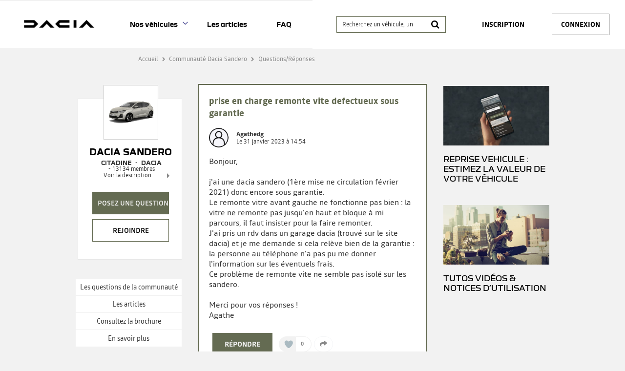

--- FILE ---
content_type: text/html; charset=utf-8
request_url: https://communaute.dacia.fr/forum/DACIA/NOUVELLE-SANDERO/PRISE-EN-CHARGE-REMONTE-VITE-DEFECTUEUX-SOUS-GARANTIE/4860290/23633
body_size: 29964
content:

  <!DOCTYPE html>
  <html lang="fr-FR">
    <head>
      <meta charset="utf-8">
      <meta http-equiv="X-UA-Compatible" content="IE=edge">
      <meta name="viewport" content="width=device-width, initial-scale=1, maximum-scale=1, user-scalable=0"/>
      <title data-react-helmet="true" itemprop="name">Forum DACIA : prise en charge remonte vite defectueux sous garantie - Forum DACIA 4860290</title>
      <meta data-react-helmet="true" name="description" content="Discussions du forum DACIA Dacia Sandero - Catégorie Citadine - DACIA : prise en charge remonte vite defectueux sous garantie - Bonjour, jai une dacia sandero (1ère mise ne circulation février 2021) donc encore sous garantie. Le remonte vitre avant gauche ne fonctionne pas bie 4860290"/><meta data-react-helmet="true" itemprop="image" content=""/><meta data-react-helmet="true" name="robots" content="index, follow"/><meta data-react-helmet="true" property="article:published_time" content=""/><meta data-react-helmet="true" property="article:modified_time" content=""/><meta data-react-helmet="true" property="og:url" content="https://communaute.dacia.fr/forum/DACIA/DACIA-SANDERO/PRISE-EN-CHARGE-REMONTE-VITE-DEFECTUEUX-SOUS-GARANTIE/4860290/23633"/><meta data-react-helmet="true" property="og:title" content="Forum DACIA : prise en charge remonte vite defectueux sous garantie - Forum DACIA 4860290"/><meta data-react-helmet="true" property="og:description" content="Discussions du forum DACIA Dacia Sandero - Catégorie Citadine - DACIA : prise en charge remonte vite defectueux sous garantie - Bonjour, jai une dacia sandero (1ère mise ne circulation février 2021) donc encore sous garantie. Le remonte vitre avant gauche ne fonctionne pas bie 4860290"/><meta data-react-helmet="true" property="og:type" content="article"/><meta data-react-helmet="true" property="og:image" content="http://imageme.wibilong.com/dacia/v3/img/new-sandero.webp"/><meta data-react-helmet="true" property="og:locale" content="fr"/><meta data-react-helmet="true" property="twitter:card" content="summary"/><meta data-react-helmet="true" property="twitter:site" content=""/><meta data-react-helmet="true" property="twitter:title" content="Forum DACIA : prise en charge remonte vite defectueux sous garantie - Forum DACIA 4860290"/><meta data-react-helmet="true" property="twitter:image" content="http://imageme.wibilong.com/dacia/v3/img/new-sandero.webp"/><meta data-react-helmet="true" property="twitter:description" content="Discussions du forum DACIA Dacia Sandero - Catégorie Citadine - DACIA : prise en charge remonte vite defectueux sous garantie - Bonjour, jai une dacia sandero (1ère mise ne circulation février 2021) donc encore sous garantie. Le remonte vitre avant gauche ne fonctionne pas bie 4860290"/><meta data-react-helmet="true" property="fb:id" content=""/><meta data-react-helmet="true" name="google-site-verification" content="yTa7Tby_cCG0RHcLdApZ-cChKx8JN8DuHrH8wDmvspc"/>
      <link data-react-helmet="true" rel="icon" href="https://www.dacia.fr/dacia/favicon-32x32.png?ck=8"/><link data-react-helmet="true" rel="canonical" href="https://communaute.dacia.fr/forum/DACIA/DACIA-SANDERO/PRISE-EN-CHARGE-REMONTE-VITE-DEFECTUEUX-SOUS-GARANTIE/4860290/23633"/><link data-react-helmet="true" rel="alternate" hrefLang="fr-FR" href="https://communaute.dacia.fr/forum/DACIA/DACIA-SANDERO/PRISE-EN-CHARGE-REMONTE-VITE-DEFECTUEUX-SOUS-GARANTIE/4860290/23633"/>
      <link rel="stylesheet" href="https://statics.wibilong.com/merchants/wiservice-v3.dacia-F670A5.fr/css/main.css?v=nNXwWsyoDg">
      <link rel="preload" href="https://statics.wibilong.com/wiservices/v3/js/commons.bundle.min.js?v=nNXwWsyoDg" as="script">
      <link rel="preload" href="https://statics.wibilong.com/wiservices/v3/js/bundle.min.js?v=nNXwWsyoDg" as="script">
      <link rel="preload" href="https://statics.wibilong.com/wiservices/v3/js/vendors.bundle.min.js?v=nNXwWsyoDg" as="script">
      <link rel="stylesheet" href="https://statics.wibilong.com/merchants/wiservice-v3.dacia-F670A5.fr/css/_custom.css?v=nNXwWsyoDg">
      
      
      <script>
        var _paq = window._paq = window._paq || [];
        _paq.push(['trackPageView']);
        _paq.push(['enableLinkTracking']);
        (function() {
          var u="//matomo.wibilong.com/";
          _paq.push(['setTrackerUrl', u+'matomo.php']);
          _paq.push(['setSiteId', 4]);
          var d=document, g=d.createElement('script'), s=d.getElementsByTagName('script')[0];
          g.async=true; g.src=u+'matomo.js'; s.parentNode.insertBefore(g,s);
        })();
      </script>
      
      <script data-react-helmet="true" type="application/ld+json">{
            "@context": "http://schema.org",
            "@type": "DiscussionForumPosting",
            "name": "Forum DACIA : prise en charge remonte vite defectueux sous garantie - Forum DACIA 4860290",
            "description": "Discussions du forum DACIA Dacia Sandero - Catégorie Citadine - DACIA : prise en charge remonte vite defectueux sous garantie - Bonjour, jai une dacia sandero (1ère mise ne circulation février 2021) donc encore sous garantie. Le remonte vitre avant gauche ne fonctionne pas bie 4860290",
            "author": { "@type": "Person", "name": "Agathedg" },"datePublished": "2023-01-31T13:54:13.843Z","headline": "prise en charge remonte vite defectueux sous garantie","image": "http://imageme.wibilong.com/dacia/v3/img/new-sandero.webp","publisher": {
        "@type": "Organization",
        "name": "dacia",
        "logo": { "@type": "ImageObject", "url": "https://statics.wibilong.com/merchants/logos/instance/medium/44.png" }
      },"dateModified": "2023-01-31T13:54:13.843Z","mainEntityOfPage": { "@type": "WebPage", "url": "https://communaute.dacia.fr/forum/DACIA/DACIA-SANDERO/23633" }
            ,
            "url": "https://communaute.dacia.fr/forum/DACIA/DACIA-SANDERO/PRISE-EN-CHARGE-REMONTE-VITE-DEFECTUEUX-SOUS-GARANTIE/4860290/23633"
          }</script>
    </head>
    <body>
      <main id="root"><div id="app-container"><div id="cookie-info-pannel" class="active"><div class="close"><i class="fa fa-close"></i></div><span>En poursuivant votre navigation, vous acceptez l&#x27;utilisation des cookies pour vous proposer des services et des offres adaptés à vos centres d&#x27;intérêts et réaliser des statistiques. Pour en savoir plus,<!-- --> <a rel="nofollow" href="/cookies">cliquez ici.</a></span></div><div id="page-thread"><section id="header" class="container-wide "><div class="row"><div id="wrapper-28308" class="wrapper m-12 t-12 d-12 w-12"><div class="row"><div id="wrapper-28310" class="wrapper m-12 t-12 d-12 w-12"><div id="widget-undefined" class="widget widget-undefined"></div></div></div></div></div><div class="row"><div id="wrapper-16930" class="wrapper m-12 t-12 d-6 w-6"><div class="row"><div id="wrapper-16932" class="wrapper m-12 t-12 d-12 w-12"><div id="widget-5210" class="widget widget-html no-padding no-background"><div class="inner"><div id="containerHeader"><div class="logotypes"><a id="logoForumHeader" href="https://communaute.dacia.fr"><img alt="Dacia" src="https://imageme.wibilong.com/dacia/v3/img/Dacia-logo-new-b.png"/></a></div><div class="burgerMenu"><span></span><span></span><span></span></div><div class="menuForum"><div class="linksContainer"><a href="https://communaute.dacia.fr/" class="noRedirection vehicules" title="Voir les véhicules">Nos véhicules</a><section><a href="https://communaute.dacia.fr/forum/DACIA/DACIA-BIGSTER/613040"><div class="info"><h3>Dacia Bigster</h3></div></a><a href="https://communaute.dacia.fr/forum/DACIA/SPRING/588725"><div class="info"><h3>Dacia Spring</h3></div></a><a href="https://communaute.dacia.fr/forum/DACIA/DUSTER/188999"><div class="info"><h3>Dacia Duster</h3></div></a><a href="https://communaute.dacia.fr/forum/DACIA/SANDERO/23633"><div class="info"><h3>Dacia Sandero</h3></div></a><a href="https://communaute.dacia.fr/forum/DACIA/NOUVELLE-SANDERO/592832"><div class="info"><h3>Dacia Sandero Stepway</h3></div></a><a href="https://communaute.dacia.fr/forum/DACIA/JOGGER/594870"><div class="info"><h3>Dacia Jogger</h3></div></a><a href="https://communaute.dacia.fr/forum/DACIA/LODGY/263244"><div class="info"><h3>Dacia Lodgy</h3></div></a><a href="https://communaute.dacia.fr/forum/DACIA/LOGAN-MCV/80999"><div class="info"><h3>Dacia Logan MCV</h3></div></a><a href="https://communaute.dacia.fr/forum/DACIA/LOGAN/23632"><div class="info"><h3>Dacia Logan</h3></div></a><a href="https://communaute.dacia.fr/forum/DACIA/DOKKER/272975"><div class="info"><h3>Dacia Dokker</h3></div></a></section><a href="https://communaute.dacia.fr/articles" title="Les articles">Les articles</a><a href="https://communaute.dacia.fr/faq" title="FAQ">FAQ</a></div></div></div></div></div></div></div><div class="row"><div id="wrapper-29291" class="wrapper m-12 t-12 d-12 w-12"><div id="widget-undefined" class="widget widget-undefined"></div></div></div></div><div id="wrapper-27102" class="wrapper m-12 t-12 d-6 w-6"><div class="row"><div id="wrapper-27104" class="wrapper m-12 t-12 d-12 w-12"><div id="widget-8362" class="widget widget-navbar"><div class="inner"><nav class="menu "><ul><li class="menu-item-breadcrumb"><a title="Accueil" href="/">Accueil</a></li><li class="menu-search"><form id="forum-search" action="/search" class="disabled" method="GET"><div class="form-search with-icon"><input type="search" name="term" placeholder="Recherchez un véhicule, un système multimédia, une question ..." minLength="3" value=""/><button type="submit" class="input-icon"><i class="fa fa-search fa-fw"></i></button></div></form></li><li class="menu-item-register"><a rel="nofollow" title="Inscription" href="/users/create">Inscription</a></li><li class="menu-item-login"><a rel="nofollow" title="Connexion" href="/login">Connexion</a></li></ul></nav><div class="breadcrumbs"><div class="step-container"><h6 class="step"><a title="Accueil" href="/">Accueil</a></h6></div><div class="steps-wrapper"><div class="step-container"><i class="separator fa fa-fw fa-chevron-right"></i><h6 class="step"><a title="Communauté Dacia Sandero" href="/forum/DACIA/DACIA-SANDERO/23633">Communauté Dacia Sandero</a></h6></div><div class="step-container"><i class="separator fa fa-fw fa-chevron-right"></i><h6 class="step">Questions/Réponses</h6></div><script type="application/ld+json">{
    "@context": "http://schema.org",
    "@type": "BreadcrumbList",
    "itemListElement": [[{"@type":"ListItem","position":1,"name":"Accueil","item":"https://communaute.dacia.fr"},{"@type":"ListItem","position":2,"name":"Communauté Dacia Sandero","item":"https://communaute.dacia.fr/forum/DACIA/DACIA-SANDERO/23633"},{"@type":"ListItem","position":3,"name":"Questions/Réponses","item":"https://communaute.dacia.fr/forum/DACIA/DACIA-SANDERO/PRISE-EN-CHARGE-REMONTE-VITE-DEFECTUEUX-SOUS-GARANTIE/4860290/23633"}]]
  }</script></div></div></div></div></div></div></div></div></section><section id="thread-content" class="container-regular page-container"><div class="row"><div id="wrapper-17070" class="wrapper m-12 t-12 d-3 w-3"><div class="row"><div id="wrapper-25674" class="wrapper m-12 t-12 d-12 w-12"><div id="widget-7914" class="widget widget-product-info"><div class="inner"><div id="product-info" class="page-info"><div><div class="picture-wrapper"><img id="product-picture" src="http://imageme.wibilong.com/dacia/v3/img/new-sandero.webp" alt="Dacia Sandero"/></div><div class="info-wrapper"><h1 class="title"><a title="Dacia Sandero" href="/forum/DACIA/DACIA-SANDERO/23633">Dacia Sandero</a></h1><div class="top-info-wrapper"><div class="tags-container"><h2 class="category tag"><a title="Citadine" href="/category/CITADINE/2280">Citadine</a></h2><h2 class="brand tag"><a title="DACIA" href="/brand/DACIA/1284">DACIA</a></h2></div><div class="statistics"><div class="statistic"><div class="only-d separator"> - </div><span class="label">13134<!-- -->  membres</span></div></div></div><div class="toggle-description ">Voir la description</div></div><div class="description-container"><h3 class="description ">Dacia Sandero - La berline moderne et attractive</h3></div><div id="product-actions" class=""><button type="button" class="button button-thirdary ask-question">Posez une question </button><div class="state-button"><span class="off button button-thirdary button-fillable">Rejoindre</span></div></div></div></div></div></div></div></div><div class="row"><div id="wrapper-22000" class="wrapper m-12 t-12 d-12 w-12"><div id="widget-6706" class="widget widget-product-navigation"><div class="inner"><div id="product-navigation"><ul class="product-nav"><li><a title="Les questions de la communauté" href="/forum/DACIA/DACIA-SANDERO/23633">Les questions de la communauté</a></li><li><a title="Consultez la brochure" class="document-link" href="/document/DACIA/DACIA-SANDERO/23633">Consultez la brochure</a></li><li><a href="https://www.dacia.fr/gamme-vehicules/sandero.html" target="_blank" rel="noopener" title="En savoir plus">En savoir plus</a></li></ul></div></div></div></div></div></div><div id="wrapper-17065" class="wrapper m-12 t-12 d-6 w-6"><div class="row"><div id="wrapper-17067" class="wrapper m-12 t-12 d-12 w-12"><div id="widget-5248" class="widget widget-question-content"><div class="inner"><div id="question-full-content"><div id="question-header" class=""><h1 class="title">prise en charge remonte vite defectueux sous garantie</h1><div class="header-content-wrapper"><div class="header-block-left"><div class="author-preview"><div class="icons"><span class="user-icon "><span class="" style="display:inline-block"></span></span></div><div class="user-info"><div class="author-container"><span class="author"><a title="Agathedg" href="/member/32444750"><span class="clickablePseudoColor">Agathedg</span></a><div id="isOwner-tooltip"><div class="__react_component_tooltip t8ec52712-68f6-40c1-ba72-0773b1d2e21e place-top type-info allow_click" id="Ch77lImtDOzUx57CxZNiYGq4i" data-id="tooltip"><style aria-hidden="true">
  	.t8ec52712-68f6-40c1-ba72-0773b1d2e21e {
	    color: #fff;
	    background: #337AB7;
	    border: 1px solid transparent;
	    border-radius: undefinedpx;
	    padding: 8px 21px;
  	}

  	.t8ec52712-68f6-40c1-ba72-0773b1d2e21e.place-top {
        margin-top: -10px;
    }
    .t8ec52712-68f6-40c1-ba72-0773b1d2e21e.place-top::before {
        content: "";
        background-color: inherit;
        position: absolute;
        z-index: 2;
        width: 20px;
        height: 12px;
    }
    .t8ec52712-68f6-40c1-ba72-0773b1d2e21e.place-top::after {
        content: "";
        position: absolute;
        width: 10px;
        height: 10px;
        border-top-right-radius: undefinedpx;
        border: 1px solid transparent;
        background-color: #337AB7;
        z-index: -2;
        bottom: -6px;
        left: 50%;
        margin-left: -6px;
        transform: rotate(135deg);
    }

    .t8ec52712-68f6-40c1-ba72-0773b1d2e21e.place-bottom {
        margin-top: 10px;
    }
    .t8ec52712-68f6-40c1-ba72-0773b1d2e21e.place-bottom::before {
        content: "";
        background-color: inherit;
        position: absolute;
        z-index: -1;
        width: 18px;
        height: 10px;
    }
    .t8ec52712-68f6-40c1-ba72-0773b1d2e21e.place-bottom::after {
        content: "";
        position: absolute;
        width: 10px;
        height: 10px;
        border-top-right-radius: undefinedpx;
        border: 1px solid transparent;
        background-color: #337AB7;
        z-index: -2;
        top: -6px;
        left: 50%;
        margin-left: -6px;
        transform: rotate(45deg);
    }

    .t8ec52712-68f6-40c1-ba72-0773b1d2e21e.place-left {
        margin-left: -10px;
    }
    .t8ec52712-68f6-40c1-ba72-0773b1d2e21e.place-left::before {
        content: "";
        background-color: inherit;
        position: absolute;
        z-index: -1;
        width: 10px;
        height: 18px;
    }
    .t8ec52712-68f6-40c1-ba72-0773b1d2e21e.place-left::after {
        content: "";
        position: absolute;
        width: 10px;
        height: 10px;
        border-top-right-radius: undefinedpx;
        border: 1px solid transparent;
        background-color: #337AB7;
        z-index: -2;
        right: -6px;
        top: 50%;
        margin-top: -6px;
        transform: rotate(45deg);
    }

    .t8ec52712-68f6-40c1-ba72-0773b1d2e21e.place-right {
        margin-left: 10px;
    }
    .t8ec52712-68f6-40c1-ba72-0773b1d2e21e.place-right::before {
        content: "";
        background-color: inherit;
        position: absolute;
        z-index: -1;
        width: 10px;
        height: 18px;
    }
    .t8ec52712-68f6-40c1-ba72-0773b1d2e21e.place-right::after {
        content: "";
        position: absolute;
        width: 10px;
        height: 10px;
        border-top-right-radius: undefinedpx;
        border: 1px solid transparent;
        background-color: #337AB7;
        z-index: -2;
        left: -6px;
        top: 50%;
        margin-top: -6px;
        transform: rotate(-135deg);
    }
  </style><div class="tooltip-helper-container"><svg aria-hidden="true" focusable="false" data-prefix="fas" data-icon="check-circle" class="svg-inline--fa fa-check-circle fa-w-16 fa-3x tooltip-verified-tag" role="img" xmlns="http://www.w3.org/2000/svg" viewBox="0 0 512 512"><path fill="currentColor" d="M504 256c0 136.967-111.033 248-248 248S8 392.967 8 256 119.033 8 256 8s248 111.033 248 248zM227.314 387.314l184-184c6.248-6.248 6.248-16.379 0-22.627l-22.627-22.627c-6.248-6.249-16.379-6.249-22.628 0L216 308.118l-70.059-70.059c-6.248-6.248-16.379-6.248-22.628 0l-22.627 22.627c-6.248 6.248-6.248 16.379 0 22.627l104 104c6.249 6.249 16.379 6.249 22.628.001z"></path></svg><br/><span class="tooltip-title"><h5>isOwnerTag.helperTitle</h5></span><span class="tooltip-text"><p>isOwnerTag.helperText<!-- --> <a href="https://communaute.dacia.fr/faq"><span class="linkToFaq">isOwnerTag.helperLinkToFaq</span></a></p></span></div></div></div></span></div><span class="creation-date">Le <time dateTime="1675173240000">31 janvier 2023</time> à <time dateTime="1675173240000">14:54</time></span></div></div><div></div></div><div class="header-block-right"></div></div></div><div class="content rich-content"><p>Bonjour,</p><p><br/></p><p>j&#x27;ai une dacia sandero (1ère mise ne circulation février 2021) donc encore sous garantie.</p><p>Le remonte vitre avant gauche ne fonctionne pas bien : la vitre ne remonte pas jusqu&#x27;en haut et bloque à mi parcours, il faut insister pour la faire remonter.</p><p>J&#x27;ai pris un rdv dans un garage dacia (trouvé sur le site dacia) et je me demande si cela relève bien de la garantie : la personne au téléphone n&#x27;a pas pu me donner l&#x27;information sur les éventuels frais.</p><p>Ce problème de remonte vite ne semble pas isolé sur les sandero.</p><p><br/></p><p>Merci pour vos réponses !</p><p>Agathe</p></div><footer><div class="meta"><div class="meta-group action"><button type="button" class="button">Répondre</button></div><div class="meta-group like-button-container"><div class="like-button"><div class="like-icon"><div style="width:150px;height:150px;overflow:hidden;margin:0 auto;outline:none" title="" role="button" aria-label="animation" tabindex="0"></div></div><span class="like-count">0</span></div></div><div class="meta-group"><div class="share-btn-container question-share-button"><div class="button-list"><svg aria-hidden="true" focusable="false" data-prefix="fab" data-icon="facebook-f" class="svg-inline--fa fa-facebook-f fa-w-10 fa-lg share-btn" role="img" xmlns="http://www.w3.org/2000/svg" viewBox="0 0 320 512"><path fill="currentColor" d="M279.14 288l14.22-92.66h-88.91v-60.13c0-25.35 12.42-50.06 52.24-50.06h40.42V6.26S260.43 0 225.36 0c-73.22 0-121.08 44.38-121.08 124.72v70.62H22.89V288h81.39v224h100.17V288z"></path></svg><svg aria-hidden="true" focusable="false" data-prefix="fab" data-icon="twitter" class="svg-inline--fa fa-twitter fa-w-16 fa-lg share-btn" role="img" xmlns="http://www.w3.org/2000/svg" viewBox="0 0 512 512"><path fill="currentColor" d="M459.37 151.716c.325 4.548.325 9.097.325 13.645 0 138.72-105.583 298.558-298.558 298.558-59.452 0-114.68-17.219-161.137-47.106 8.447.974 16.568 1.299 25.34 1.299 49.055 0 94.213-16.568 130.274-44.832-46.132-.975-84.792-31.188-98.112-72.772 6.498.974 12.995 1.624 19.818 1.624 9.421 0 18.843-1.3 27.614-3.573-48.081-9.747-84.143-51.98-84.143-102.985v-1.299c13.969 7.797 30.214 12.67 47.431 13.319-28.264-18.843-46.781-51.005-46.781-87.391 0-19.492 5.197-37.36 14.294-52.954 51.655 63.675 129.3 105.258 216.365 109.807-1.624-7.797-2.599-15.918-2.599-24.04 0-57.828 46.782-104.934 104.934-104.934 30.213 0 57.502 12.67 76.67 33.137 23.715-4.548 46.456-13.32 66.599-25.34-7.798 24.366-24.366 44.833-46.132 57.827 21.117-2.273 41.584-8.122 60.426-16.243-14.292 20.791-32.161 39.308-52.628 54.253z"></path></svg><svg aria-hidden="true" focusable="false" data-prefix="fab" data-icon="linkedin" class="svg-inline--fa fa-linkedin fa-w-14 fa-lg share-btn" role="img" xmlns="http://www.w3.org/2000/svg" viewBox="0 0 448 512"><path fill="currentColor" d="M416 32H31.9C14.3 32 0 46.5 0 64.3v383.4C0 465.5 14.3 480 31.9 480H416c17.6 0 32-14.5 32-32.3V64.3c0-17.8-14.4-32.3-32-32.3zM135.4 416H69V202.2h66.5V416zm-33.2-243c-21.3 0-38.5-17.3-38.5-38.5S80.9 96 102.2 96c21.2 0 38.5 17.3 38.5 38.5 0 21.3-17.2 38.5-38.5 38.5zm282.1 243h-66.4V312c0-24.8-.5-56.7-34.5-56.7-34.6 0-39.9 27-39.9 54.9V416h-66.4V202.2h63.7v29.2h.9c8.9-16.8 30.6-34.5 62.9-34.5 67.2 0 79.7 44.3 79.7 101.9V416z"></path></svg><svg aria-hidden="true" focusable="false" data-prefix="fas" data-icon="link" class="svg-inline--fa fa-link fa-w-16 fa-lg share-btn" role="img" xmlns="http://www.w3.org/2000/svg" viewBox="0 0 512 512"><path fill="currentColor" d="M326.612 185.391c59.747 59.809 58.927 155.698.36 214.59-.11.12-.24.25-.36.37l-67.2 67.2c-59.27 59.27-155.699 59.262-214.96 0-59.27-59.26-59.27-155.7 0-214.96l37.106-37.106c9.84-9.84 26.786-3.3 27.294 10.606.648 17.722 3.826 35.527 9.69 52.721 1.986 5.822.567 12.262-3.783 16.612l-13.087 13.087c-28.026 28.026-28.905 73.66-1.155 101.96 28.024 28.579 74.086 28.749 102.325.51l67.2-67.19c28.191-28.191 28.073-73.757 0-101.83-3.701-3.694-7.429-6.564-10.341-8.569a16.037 16.037 0 0 1-6.947-12.606c-.396-10.567 3.348-21.456 11.698-29.806l21.054-21.055c5.521-5.521 14.182-6.199 20.584-1.731a152.482 152.482 0 0 1 20.522 17.197zM467.547 44.449c-59.261-59.262-155.69-59.27-214.96 0l-67.2 67.2c-.12.12-.25.25-.36.37-58.566 58.892-59.387 154.781.36 214.59a152.454 152.454 0 0 0 20.521 17.196c6.402 4.468 15.064 3.789 20.584-1.731l21.054-21.055c8.35-8.35 12.094-19.239 11.698-29.806a16.037 16.037 0 0 0-6.947-12.606c-2.912-2.005-6.64-4.875-10.341-8.569-28.073-28.073-28.191-73.639 0-101.83l67.2-67.19c28.239-28.239 74.3-28.069 102.325.51 27.75 28.3 26.872 73.934-1.155 101.96l-13.087 13.087c-4.35 4.35-5.769 10.79-3.783 16.612 5.864 17.194 9.042 34.999 9.69 52.721.509 13.906 17.454 20.446 27.294 10.606l37.106-37.106c59.271-59.259 59.271-155.699.001-214.959z"></path></svg></div><div class="ctrl"><svg aria-hidden="true" focusable="false" data-prefix="fas" data-icon="share" class="svg-inline--fa fa-share fa-w-16 fa-lg share-btn" role="img" xmlns="http://www.w3.org/2000/svg" viewBox="0 0 512 512"><path fill="currentColor" d="M503.691 189.836L327.687 37.851C312.281 24.546 288 35.347 288 56.015v80.053C127.371 137.907 0 170.1 0 322.326c0 61.441 39.581 122.309 83.333 154.132 13.653 9.931 33.111-2.533 28.077-18.631C66.066 312.814 132.917 274.316 288 272.085V360c0 20.7 24.3 31.453 39.687 18.164l176.004-152c11.071-9.562 11.086-26.753 0-36.328z"></path></svg></div></div></div></div></footer></div></div></div></div></div><div class="row"><div id="wrapper-17069" class="wrapper m-12 t-12 d-12 w-12"><div id="widget-5249" class="widget widget-reply-list no-background"><div class="inner"><div id="reply-list-wrapper"><div id="reply-list-sorts" class="sort-bar"><h3 class="total-count">Consulter les 2 réponses à la question prise en charge remonte vite defectueux sous garantie</h3><div class="select-group sort"><select name="sort"><option selected="" value="likeDesc">Les plus utiles</option><option value="creationDateDesc">Plus récentes</option><option value="creationDateAsc">Plus anciennes</option></select></div></div><ul id="reply-list" class="vertical-tree-layout-container reply-result-list"><li class="item"><div class="parent"><article class="reply animated fadeIn"><header><div class="header-block-left"><div class="author-preview"><div class="icons"><span class="user-icon "><span class="" style="display:inline-block"></span></span></div><div class="user-info"><div class="author-container"><span class="author"><a title="maxlamen" href="/member/30315222"><span class="clickablePseudoColor">maxlamen</span></a><div id="isOwner-tooltip"><div class="__react_component_tooltip t5fa50653-a0a2-42c9-b139-3604fcc1e3b8 place-top type-info allow_click" id="SYtDxMujrj2v20oDglx2MaJwB" data-id="tooltip"><style aria-hidden="true">
  	.t5fa50653-a0a2-42c9-b139-3604fcc1e3b8 {
	    color: #fff;
	    background: #337AB7;
	    border: 1px solid transparent;
	    border-radius: undefinedpx;
	    padding: 8px 21px;
  	}

  	.t5fa50653-a0a2-42c9-b139-3604fcc1e3b8.place-top {
        margin-top: -10px;
    }
    .t5fa50653-a0a2-42c9-b139-3604fcc1e3b8.place-top::before {
        content: "";
        background-color: inherit;
        position: absolute;
        z-index: 2;
        width: 20px;
        height: 12px;
    }
    .t5fa50653-a0a2-42c9-b139-3604fcc1e3b8.place-top::after {
        content: "";
        position: absolute;
        width: 10px;
        height: 10px;
        border-top-right-radius: undefinedpx;
        border: 1px solid transparent;
        background-color: #337AB7;
        z-index: -2;
        bottom: -6px;
        left: 50%;
        margin-left: -6px;
        transform: rotate(135deg);
    }

    .t5fa50653-a0a2-42c9-b139-3604fcc1e3b8.place-bottom {
        margin-top: 10px;
    }
    .t5fa50653-a0a2-42c9-b139-3604fcc1e3b8.place-bottom::before {
        content: "";
        background-color: inherit;
        position: absolute;
        z-index: -1;
        width: 18px;
        height: 10px;
    }
    .t5fa50653-a0a2-42c9-b139-3604fcc1e3b8.place-bottom::after {
        content: "";
        position: absolute;
        width: 10px;
        height: 10px;
        border-top-right-radius: undefinedpx;
        border: 1px solid transparent;
        background-color: #337AB7;
        z-index: -2;
        top: -6px;
        left: 50%;
        margin-left: -6px;
        transform: rotate(45deg);
    }

    .t5fa50653-a0a2-42c9-b139-3604fcc1e3b8.place-left {
        margin-left: -10px;
    }
    .t5fa50653-a0a2-42c9-b139-3604fcc1e3b8.place-left::before {
        content: "";
        background-color: inherit;
        position: absolute;
        z-index: -1;
        width: 10px;
        height: 18px;
    }
    .t5fa50653-a0a2-42c9-b139-3604fcc1e3b8.place-left::after {
        content: "";
        position: absolute;
        width: 10px;
        height: 10px;
        border-top-right-radius: undefinedpx;
        border: 1px solid transparent;
        background-color: #337AB7;
        z-index: -2;
        right: -6px;
        top: 50%;
        margin-top: -6px;
        transform: rotate(45deg);
    }

    .t5fa50653-a0a2-42c9-b139-3604fcc1e3b8.place-right {
        margin-left: 10px;
    }
    .t5fa50653-a0a2-42c9-b139-3604fcc1e3b8.place-right::before {
        content: "";
        background-color: inherit;
        position: absolute;
        z-index: -1;
        width: 10px;
        height: 18px;
    }
    .t5fa50653-a0a2-42c9-b139-3604fcc1e3b8.place-right::after {
        content: "";
        position: absolute;
        width: 10px;
        height: 10px;
        border-top-right-radius: undefinedpx;
        border: 1px solid transparent;
        background-color: #337AB7;
        z-index: -2;
        left: -6px;
        top: 50%;
        margin-top: -6px;
        transform: rotate(-135deg);
    }
  </style><div class="tooltip-helper-container"><svg aria-hidden="true" focusable="false" data-prefix="fas" data-icon="check-circle" class="svg-inline--fa fa-check-circle fa-w-16 fa-3x tooltip-verified-tag" role="img" xmlns="http://www.w3.org/2000/svg" viewBox="0 0 512 512"><path fill="currentColor" d="M504 256c0 136.967-111.033 248-248 248S8 392.967 8 256 119.033 8 256 8s248 111.033 248 248zM227.314 387.314l184-184c6.248-6.248 6.248-16.379 0-22.627l-22.627-22.627c-6.248-6.249-16.379-6.249-22.628 0L216 308.118l-70.059-70.059c-6.248-6.248-16.379-6.248-22.628 0l-22.627 22.627c-6.248 6.248-6.248 16.379 0 22.627l104 104c6.249 6.249 16.379 6.249 22.628.001z"></path></svg><br/><span class="tooltip-title"><h5>isOwnerTag.helperTitle</h5></span><span class="tooltip-text"><p>isOwnerTag.helperText<!-- --> <a href="https://communaute.dacia.fr/faq"><span class="linkToFaq">isOwnerTag.helperLinkToFaq</span></a></p></span></div></div></div></span></div><span class="creation-date">Le <time dateTime="1675502940000">4 février 2023</time> à <time dateTime="1675502940000">10:29</time></span></div></div></div><div class="syndication-info"></div></header><div class="labels-container"></div><div class="content"><div class="reply-text rich-content"><p>Bonjour,</p><br/><p>J&#x27;ai une Sandero de mai 2021 et les deux lève-vitres arrières se sont bloqués après quelques mois, passage à la concession et remplacement des deux sous garantie.</p></div><footer class="meta"><div class="btn-container"><button class="answer-link-btn" type="button">Répondre</button><div class="meta-group like-button-container"><div class="like-button"><div class="like-icon"><div style="width:150px;height:150px;overflow:hidden;margin:0 auto;outline:none" title="" role="button" aria-label="animation" tabindex="0"></div></div><span class="like-count">0</span></div></div></div></footer></div></article></div></li><li class="item"><div class="parent"><article class="reply animated fadeIn"><header><div class="header-block-left"><div class="author-preview"><div class="icons"><span class="user-icon "><span class="" style="display:inline-block"></span></span></div><div class="user-info"><div class="author-container"><span class="author"><a title="andr16222666" href="/member/11064785"><span class="clickablePseudoColor">andr16222666</span></a><div id="isOwner-tooltip"><div class="__react_component_tooltip tef282705-9050-4b42-a10b-9f2082fd1a5c place-top type-info allow_click" id="aCGjKH3aRWNeAhUXdNJ2iNxKZ" data-id="tooltip"><style aria-hidden="true">
  	.tef282705-9050-4b42-a10b-9f2082fd1a5c {
	    color: #fff;
	    background: #337AB7;
	    border: 1px solid transparent;
	    border-radius: undefinedpx;
	    padding: 8px 21px;
  	}

  	.tef282705-9050-4b42-a10b-9f2082fd1a5c.place-top {
        margin-top: -10px;
    }
    .tef282705-9050-4b42-a10b-9f2082fd1a5c.place-top::before {
        content: "";
        background-color: inherit;
        position: absolute;
        z-index: 2;
        width: 20px;
        height: 12px;
    }
    .tef282705-9050-4b42-a10b-9f2082fd1a5c.place-top::after {
        content: "";
        position: absolute;
        width: 10px;
        height: 10px;
        border-top-right-radius: undefinedpx;
        border: 1px solid transparent;
        background-color: #337AB7;
        z-index: -2;
        bottom: -6px;
        left: 50%;
        margin-left: -6px;
        transform: rotate(135deg);
    }

    .tef282705-9050-4b42-a10b-9f2082fd1a5c.place-bottom {
        margin-top: 10px;
    }
    .tef282705-9050-4b42-a10b-9f2082fd1a5c.place-bottom::before {
        content: "";
        background-color: inherit;
        position: absolute;
        z-index: -1;
        width: 18px;
        height: 10px;
    }
    .tef282705-9050-4b42-a10b-9f2082fd1a5c.place-bottom::after {
        content: "";
        position: absolute;
        width: 10px;
        height: 10px;
        border-top-right-radius: undefinedpx;
        border: 1px solid transparent;
        background-color: #337AB7;
        z-index: -2;
        top: -6px;
        left: 50%;
        margin-left: -6px;
        transform: rotate(45deg);
    }

    .tef282705-9050-4b42-a10b-9f2082fd1a5c.place-left {
        margin-left: -10px;
    }
    .tef282705-9050-4b42-a10b-9f2082fd1a5c.place-left::before {
        content: "";
        background-color: inherit;
        position: absolute;
        z-index: -1;
        width: 10px;
        height: 18px;
    }
    .tef282705-9050-4b42-a10b-9f2082fd1a5c.place-left::after {
        content: "";
        position: absolute;
        width: 10px;
        height: 10px;
        border-top-right-radius: undefinedpx;
        border: 1px solid transparent;
        background-color: #337AB7;
        z-index: -2;
        right: -6px;
        top: 50%;
        margin-top: -6px;
        transform: rotate(45deg);
    }

    .tef282705-9050-4b42-a10b-9f2082fd1a5c.place-right {
        margin-left: 10px;
    }
    .tef282705-9050-4b42-a10b-9f2082fd1a5c.place-right::before {
        content: "";
        background-color: inherit;
        position: absolute;
        z-index: -1;
        width: 10px;
        height: 18px;
    }
    .tef282705-9050-4b42-a10b-9f2082fd1a5c.place-right::after {
        content: "";
        position: absolute;
        width: 10px;
        height: 10px;
        border-top-right-radius: undefinedpx;
        border: 1px solid transparent;
        background-color: #337AB7;
        z-index: -2;
        left: -6px;
        top: 50%;
        margin-top: -6px;
        transform: rotate(-135deg);
    }
  </style><div class="tooltip-helper-container"><svg aria-hidden="true" focusable="false" data-prefix="fas" data-icon="check-circle" class="svg-inline--fa fa-check-circle fa-w-16 fa-3x tooltip-verified-tag" role="img" xmlns="http://www.w3.org/2000/svg" viewBox="0 0 512 512"><path fill="currentColor" d="M504 256c0 136.967-111.033 248-248 248S8 392.967 8 256 119.033 8 256 8s248 111.033 248 248zM227.314 387.314l184-184c6.248-6.248 6.248-16.379 0-22.627l-22.627-22.627c-6.248-6.249-16.379-6.249-22.628 0L216 308.118l-70.059-70.059c-6.248-6.248-16.379-6.248-22.628 0l-22.627 22.627c-6.248 6.248-6.248 16.379 0 22.627l104 104c6.249 6.249 16.379 6.249 22.628.001z"></path></svg><br/><span class="tooltip-title"><h5>isOwnerTag.helperTitle</h5></span><span class="tooltip-text"><p>isOwnerTag.helperText<!-- --> <a href="https://communaute.dacia.fr/faq"><span class="linkToFaq">isOwnerTag.helperLinkToFaq</span></a></p></span></div></div></div></span></div><span class="creation-date">Le <time dateTime="1675254300000">1 février 2023</time> à <time dateTime="1675254300000">13:25</time></span></div></div></div><div class="syndication-info"></div></header><div class="labels-container"></div><div class="content"><div class="reply-text rich-content"><p>Bonjour vous l&#x27;avez achetée chez un particulier ou un garage ? Je suis étonnée que ces pièces soient toujours sous garantie! Mais effectivement une garagiste  ne doit pas être en mesure d&#x27;y répondre il faudrait plutôt contacter un commercial d&#x27;un garage Renault/dacia qui puisse vous répondre </p><p>vous avez envoyé la favture car lors de l&#x27;achat de la mienne j&#x27;avais un papier expliquant un certain nb de choses </p></div><footer class="meta"><div class="btn-container"><button class="answer-link-btn" type="button">Répondre</button><div class="meta-group like-button-container"><div class="like-button"><div class="like-icon"><div style="width:150px;height:150px;overflow:hidden;margin:0 auto;outline:none" title="" role="button" aria-label="animation" tabindex="0"></div></div><span class="like-count">0</span></div></div></div></footer></div></article></div></li></ul></div><div id="" class="pagination-wrapper active"><ul class="pagination"><li class="previous  disabled"><a href="#" aria-label="Previous page" role="button" aria-disabled="false"><svg aria-hidden="true" focusable="false" data-prefix="fas" data-icon="caret-left" class="svg-inline--fa fa-caret-left fa-w-6 fa-1x " role="img" xmlns="http://www.w3.org/2000/svg" viewBox="0 0 192 512"><path fill="currentColor" d="M192 127.338v257.324c0 17.818-21.543 26.741-34.142 14.142L29.196 270.142c-7.81-7.81-7.81-20.474 0-28.284l128.662-128.662c12.599-12.6 34.142-3.676 34.142 14.142z"></path></svg></a></li><li class=" active"><a aria-label="Page 1" href="/forum/DACIA/NOUVELLE-SANDERO/PRISE-EN-CHARGE-REMONTE-VITE-DEFECTUEUX-SOUS-GARANTIE/4860290/23633">1</a></li><li id="nextButton" class="next  disabled"><a href="#" aria-label="Next page" role="button" aria-disabled="false" tabindex="0"><svg aria-hidden="true" focusable="false" data-prefix="fas" data-icon="caret-right" class="svg-inline--fa fa-caret-right fa-w-6 fa-1x " role="img" xmlns="http://www.w3.org/2000/svg" viewBox="0 0 192 512"><path fill="currentColor" d="M0 384.662V127.338c0-17.818 21.543-26.741 34.142-14.142l128.662 128.662c7.81 7.81 7.81 20.474 0 28.284L34.142 398.804C21.543 411.404 0 402.48 0 384.662z"></path></svg></a></li></ul></div></div></div></div></div></div><div id="wrapper-25690" class="wrapper m-12 t-12 d-3 w-3"><div class="row"><div id="wrapper-25692" class="wrapper m-12 t-12 d-12 w-12"><div id="widget-undefined" class="widget widget-undefined"></div></div></div><div class="row"><div id="wrapper-27891" class="wrapper m-12 t-12 d-12 w-12"><div id="widget-8627" class="widget widget-html no-padding no-background"><div class="inner"></div></div></div></div><div class="row"><div id="wrapper-27202" class="wrapper m-12 t-12 d-12 w-12"><div id="widget-8398" class="widget widget-html no-padding"><div class="inner"><div class="reprise"><a href="https://cote.dacia.fr/" target="_blank"><img src="https://imageme.wibilong.com/dacia/v3/img/reprise-car.jpeg" alt="reprise véhicle Dacia"/><h3> REPRISE VEHICULE : ESTIMEZ LA VALEUR DE VOTRE VÉHICULE </h3></a></div></div></div></div></div><div class="row"><div id="wrapper-28209" class="wrapper m-12 t-12 d-12 w-12"><div id="widget-8720" class="widget widget-html no-background"><div class="inner"><div class="reprise"><a href="https://www.dacia.fr/tutoriels-video.html" target="_blank"><img src="https://imageme.wibilong.com/dacia/v3/img/tuto-vids.jpeg" alt="tuto video"/><h3>TUTOS VIDÉOS &amp; NOTICES D’UTILISATION</h3></a></div></div></div></div></div></div></div><div class="row"><div id="wrapper-22002" class="wrapper m-12 t-12 d-12 w-12"><div class="row"><div id="wrapper-22004" class="wrapper m-12 t-12 d-12 w-12"><div id="widget-undefined" class="widget widget-undefined"></div></div></div><div class="row"><div id="wrapper-27117" class="wrapper m-12 t-12 d-12 w-12"><div id="widget-8366" class="widget widget-ask-question only-m maskq"><div class="ask-question-container"><div class="inner"><div> <h1>Bienvenue au sein de votre communauté d&#x27;entraide Dacia</h1><h3>Une communauté qui se conseille et partage son expertise.</h3></div><button type="button" class="button">Posez une question</button></div></div></div></div></div><div class="row"><div id="wrapper-28221" class="wrapper m-12 t-12 d-12 w-12"><div id="widget-8725" class="widget widget-html no-padding"><div class="inner"></div></div></div></div></div></div></section><section id="footer" class="container-wide "><div class="row"><div id="wrapper-16934" class="wrapper m-12 t-12 d-12 w-12"><div class="row"><div id="wrapper-16936" class="wrapper m-12 t-12 d-12 w-12"><div id="widget-5211" class="widget widget-html no-padding no-background"><div class="inner"><div id="footer-dacia"><div class="left"><img alt="Dacia Group Logo" src="https://imageme.wibilong.com/dacia/v3/img/Dacia-logo-white.png"/><ul><li><a target="_blank" href="https://communaute.dacia.fr/infos/conditions-generales-d-utilisation">Mentions Légales</a></li><li><a target="_blank" href="https://www.dacia.fr/donnees-personnelles.html?CONTEXT=communaute-dacia">Données Personnelles</a></li><li><a target="_blank" href="https://www.dacia.fr/cookies.html?CONTEXT=communaute-dacia">Cookies</a></li><li><a target="_blank" href="https://www.dacia.fr/faq.html?CONTEXT=communaute-dacia">FAQ</a></li><li><a href="/universes">Les espaces de discussions</a></li><li><a href="https://dacia.fr" target="_blank">Revenir vers le site dacia.fr &gt;</a></li></ul></div><div class="right"><a href="https://fr-fr.facebook.com/daciafrance/" target="_blank"><img src="https://cdn.group.renault.com/pictograms/S56-0_Footer/dacia-facebook.svg.asset.svg/0cc321acb3.svg" alt="facebook"/></a><a href="https://twitter.com/dacia_fr" target="_blank" style="height:22px"><img src="https://cdn.group.renault.com/pictograms/S56-0_Footer/dacia-twitter.svg.asset.svg/14c68f0000.svg" alt="twitter"/></a><a href="https://www.instagram.com/dacia_france/" target="_blank"><img src="https://cdn.group.renault.com/pictograms/S56-0_Footer/dacia-instagram.svg.asset.svg/141ef86fe6.svg" alt="instagram"/></a><a href="https://www.youtube.com/user/daciafr" target="_blank"><img src="https://cdn.group.renault.com/pictograms/S56-0_Footer/dacia-youtube.svg.asset.svg/f80918ca78.svg" alt="youtube"/></a><a href="https://www.tiktok.com/@dacia" target="_blank"><img src="https://cdn.group.renault.com/pictograms/S56-0_Footer/TIK-TOK-logo.svg.asset.svg/5218ec0df3.svg" alt="TikTok"/></a><a href="https://www.linkedin.com/company/38866/" target="_blank"><img src="https://cdn.group.renault.com/pictograms/S56-0_Footer/dacia-linkedin.svg.asset.svg/ec9d2e6b33.svg" alt="Linkedin"/></a></div></div></div></div></div></div></div></div></section></div></div><div id="modal-container"></div></main>
      <script>
        window.__PRELOADED_STATE__ = {"router":{"location":{"pathname":"/forum/DACIA/NOUVELLE-SANDERO/PRISE-EN-CHARGE-REMONTE-VITE-DEFECTUEUX-SOUS-GARANTIE/4860290/23633","search":"","hash":"","key":"5edzb6"},"action":"POP"},"navigation":{"previousPage":null,"currentPage":null},"alerts":{"error":null,"success":null},"articlePage":{"article":{"isFetching":false,"id":null,"data":null,"preloaded":false,"lastUpdated":null,"forceFetching":false},"comments":{"isFetching":false,"forceFetching":false,"data":[]}},"articlesPage":{"articles":{"isFetching":false,"total":0,"limit":15,"offset":0,"filters":{"tags":[]},"data":[],"preloaded":false}},"auth":{"login":{"isFetching":false,"isAuthenticated":false,"creds":{"email":"","password":"","keepSessionAlive":true},"user":{"username":"","firstname":"","lastname":"","email":""}},"autoLogin":{"isFetching":false},"registration":{"isPosting":false,"isPending":false,"user":{"username":"","firstname":"","lastname":"","email":"","password":"","passwordConfirmation":""},"authorizationToken":null,"step":1,"productId":null},"resetPassword":{"isFetching":false,"user":{"email":""}},"recoverPassword":{"isFetching":false,"user":{"password":"","passwordConfirmation":""}},"accountValidation":{"isFetching":false}},"brandArticlesPage":{"articles":{"isFetching":false,"limit":10,"filters":{"brands":[],"products":[],"categories":[]},"data":[],"offset":0,"total":0,"preloaded":false,"isCounting":false,"brandId":null,"lastUpdated":null,"match":"","categories":[]}},"brandPage":{"brand":{"isFetching":false,"id":null,"data":null,"preloaded":false,"lastUpdated":null},"brandProducts":{"isFetching":false,"brandId":null,"term":"","total":0,"limit":15,"offset":0,"data":[],"preloaded":false,"categories":[],"filters":{"categories":[]}}},"categoryArticlesPage":{"articles":{"isFetching":false,"limit":10,"filters":{"brands":[],"products":[],"categories":[]},"data":[],"offset":0,"total":0,"preloaded":false,"isCounting":false,"categoryId":null,"lastUpdated":null,"match":"","brands":[]}},"categoryPage":{"category":{"isFetching":false,"id":null,"data":null,"preloaded":false,"lastUpdated":null},"categoryProducts":{"isFetching":false,"categoryId":null,"term":"","total":0,"limit":10,"offset":0,"data":[],"preloaded":false,"brands":[],"filters":{"brands":[]}}},"configurations":{"isFetching":false,"sections":[{"_id":"000000000000000000000000","type":"header","wide":true,"rows":[[{"id":"28308","size":{"d":12,"m":12,"t":12,"w":12},"rows":[[{"id":"28310","size":{"d":12,"m":12,"t":12,"w":12}}]]}],[{"id":"16930","size":{"d":6,"m":12,"t":12,"w":6},"rows":[[{"id":"16932","size":{"d":12,"m":12,"t":12,"w":12},"widget":{"id":"5210","type":"html","content":"\u003cdiv id=\"containerHeader\">\r\n   \u003cdiv class=\"logotypes\">\u003ca id=\"logoForumHeader\" href=\"https://communaute.dacia.fr\">\u003cimg alt=\"Dacia\" src=\"https://imageme.wibilong.com/dacia/v3/img/Dacia-logo-new-b.png\">\u003c/a>\u003c/div>\r\n   \u003cdiv class=\"burgerMenu\">\u003cspan>\u003c/span>\u003cspan>\u003c/span>\u003cspan>\u003c/span>\u003c/div>\r\n   \u003cdiv class=\"menuForum\">\r\n      \u003cdiv class=\"linksContainer\">\r\n         \u003ca href=\"https://communaute.dacia.fr/\" class=\"noRedirection vehicules\" title=\"Voir les véhicules\">Nos véhicules\u003c/a>\r\n         \u003csection>\r\n            \u003ca href=\"https://communaute.dacia.fr/forum/DACIA/DACIA-BIGSTER/613040\">\r\n               \u003cdiv class=\"info\">\r\n                  \u003ch3>Dacia Bigster\u003c/h3>\r\n               \u003c/div>\r\n            \u003c/a>\r\n            \u003ca href=\"https://communaute.dacia.fr/forum/DACIA/SPRING/588725\">\r\n               \u003cdiv class=\"info\">\r\n                  \u003ch3>Dacia Spring\u003c/h3>\r\n               \u003c/div>\r\n            \u003c/a>\r\n            \u003ca href=\"https://communaute.dacia.fr/forum/DACIA/DUSTER/188999\">\r\n               \u003cdiv class=\"info\">\r\n                  \u003ch3>Dacia Duster\u003c/h3>\r\n               \u003c/div>\r\n            \u003c/a>\r\n            \u003ca href=\"https://communaute.dacia.fr/forum/DACIA/SANDERO/23633\">\r\n               \u003cdiv class=\"info\">\r\n                  \u003ch3>Dacia Sandero\u003c/h3>\r\n               \u003c/div>\r\n            \u003c/a>\r\n            \u003ca href=\"https://communaute.dacia.fr/forum/DACIA/NOUVELLE-SANDERO/592832\">\r\n               \u003cdiv class=\"info\">\r\n                  \u003ch3>Dacia Sandero Stepway\u003c/h3>\r\n               \u003c/div>\r\n            \u003c/a>\r\n            \u003ca href=\"https://communaute.dacia.fr/forum/DACIA/JOGGER/594870\">\r\n               \u003cdiv class=\"info\">\r\n                  \u003ch3>Dacia Jogger\u003c/h3>\r\n               \u003c/div>\r\n            \u003c/a>\r\n            \u003ca href=\"https://communaute.dacia.fr/forum/DACIA/LODGY/263244\">\r\n               \u003cdiv class=\"info\">\r\n                  \u003ch3>Dacia Lodgy\u003c/h3>\r\n               \u003c/div>\r\n            \u003c/a>\r\n            \u003ca href=\"https://communaute.dacia.fr/forum/DACIA/LOGAN-MCV/80999\">\r\n               \u003cdiv class=\"info\">\r\n                  \u003ch3>Dacia Logan MCV\u003c/h3>\r\n               \u003c/div>\r\n            \u003c/a>\r\n            \u003ca href=\"https://communaute.dacia.fr/forum/DACIA/LOGAN/23632\">\r\n               \u003cdiv class=\"info\">\r\n                  \u003ch3>Dacia Logan\u003c/h3>\r\n               \u003c/div>\r\n            \u003c/a>\r\n            \u003ca href=\"https://communaute.dacia.fr/forum/DACIA/DOKKER/272975\">\r\n               \u003cdiv class=\"info\">\r\n                  \u003ch3>Dacia Dokker\u003c/h3>\r\n               \u003c/div>\r\n            \u003c/a>\r\n         \u003c/section>\r\n         \u003ca href=\"https://communaute.dacia.fr/articles\" title=\"Les articles\">Les articles\u003c/a>\u003ca href=\"https://communaute.dacia.fr/faq\" title=\"FAQ\">FAQ\u003c/a>\r\n      \u003c/div>\r\n   \u003c/div>\r\n\u003c/div>","classes":["no-padding","no-background"]}}],[{"id":"29291","size":{"d":12,"m":12,"t":12,"w":12}}]]},{"id":"27102","size":{"d":6,"m":12,"t":12,"w":6},"rows":[[{"id":"27104","size":{"d":12,"m":12,"t":12,"w":12},"widget":{"id":"8362","type":"navbar","classes":[]}}]]}]]},{"_id":"000000000000000000000000","type":"footer","wide":true,"rows":[[{"id":"16934","size":{"d":12,"m":12,"t":12,"w":12},"rows":[[{"id":"16936","size":{"d":12,"m":12,"t":12,"w":12},"widget":{"id":"5211","type":"html","content":"\u003cdiv id=\"footer-dacia\">\r\n   \u003cdiv class=\"left\">\r\n      \u003cimg alt=\"Dacia Group Logo\" src=\"https://imageme.wibilong.com/dacia/v3/img/Dacia-logo-white.png\">\r\n      \u003cul>\r\n         \u003cli>\u003ca target=\"_blank\" href=\"https://communaute.dacia.fr/infos/conditions-generales-d-utilisation\">Mentions Légales\u003c/a>\u003c/li>\r\n         \u003cli>\u003ca target=\"_blank\" href=\"https://www.dacia.fr/donnees-personnelles.html?CONTEXT=communaute-dacia\">Données Personnelles\u003c/a>\u003c/li>\r\n         \u003cli>\u003ca target=\"_blank\" href=\"https://www.dacia.fr/cookies.html?CONTEXT=communaute-dacia\">Cookies\u003c/a>\u003c/li>\r\n         \u003cli>\u003ca target=\"_blank\" href=\"https://www.dacia.fr/faq.html?CONTEXT=communaute-dacia\">FAQ\u003c/a>\u003c/li>\r\n        \u003cli>\u003ca href=\"/universes\">Les espaces de discussions\u003c/a>\u003c/li>\r\n\t\t\u003cli>\u003ca href=\"https://dacia.fr\" target=\"_blank\">Revenir vers le site dacia.fr >\u003c/a>\u003c/li>\r\n      \u003c/ul>\r\n   \u003c/div>\r\n\t \u003cdiv class=\"right\">\r\n        \u003ca href=\"https://fr-fr.facebook.com/daciafrance/\" target=\"_blank\">\r\n            \u003cimg src=\"https://cdn.group.renault.com/pictograms/S56-0_Footer/dacia-facebook.svg.asset.svg/0cc321acb3.svg\"  alt=\"facebook\">\r\n        \u003c/a>\r\n        \u003ca href=\"https://twitter.com/dacia_fr\" target=\"_blank\" style=\"height: 22px;\" target=\"_blank\">\r\n            \u003cimg src=\"https://cdn.group.renault.com/pictograms/S56-0_Footer/dacia-twitter.svg.asset.svg/14c68f0000.svg\" alt=\"twitter\">\r\n        \u003c/a>\r\n        \u003ca href=\"https://www.instagram.com/dacia_france/\" target=\"_blank\">\r\n            \u003cimg src=\"https://cdn.group.renault.com/pictograms/S56-0_Footer/dacia-instagram.svg.asset.svg/141ef86fe6.svg\" alt=\"instagram\">\r\n        \u003c/a>\r\n        \u003ca href=\"https://www.youtube.com/user/daciafr\" target=\"_blank\">\r\n            \u003cimg src=\"https://cdn.group.renault.com/pictograms/S56-0_Footer/dacia-youtube.svg.asset.svg/f80918ca78.svg\" alt=\"youtube\">\r\n        \u003c/a>\r\n        \u003ca href=\"https://www.tiktok.com/@(\"@dacia\")\" target=\"_blank\" target=\"_blank\">\r\n            \u003cimg src=\"https://cdn.group.renault.com/pictograms/S56-0_Footer/TIK-TOK-logo.svg.asset.svg/5218ec0df3.svg\" alt=\"TikTok\">\r\n        \u003c/a>\r\n        \u003ca href=\"https://www.linkedin.com/company/38866/\" target=\"_blank\">\r\n            \u003cimg src=\"https://cdn.group.renault.com/pictograms/S56-0_Footer/dacia-linkedin.svg.asset.svg/ec9d2e6b33.svg\" alt=\"Linkedin\">\r\n        \u003c/a>\r\n  \u003c/div>\r\n\u003c/div>\r\n\r\n","classes":["no-padding","no-background"]}}]]}]]},{"_id":"000000000000000000000000","type":"home-content","wide":true,"rows":[[{"id":"25641","size":{"d":4,"m":12,"t":6,"w":4},"rows":[[{"id":"25643","size":{"d":12,"m":12,"t":12,"w":12},"widget":{"id":"7903","type":"ask-question","classes":["no-padding"]}}]]},{"id":"25640","size":{"d":8,"m":12,"t":6,"w":8},"rows":[[{"id":"27206","size":{"d":12,"m":12,"t":12,"w":12},"widget":{"id":"8400","type":"html","content":"\r\n\u003cdiv class=\"slider-container\">\r\n    \u003cdiv class=\"slider-control left inactive\">\u003c/div>\r\n    \u003cdiv class=\"slider-control right\">\u003c/div>\r\n    \u003cdiv class=\"sliderContent\">\r\n\t\t   \u003cdiv class=\"slide un slide-0\">\r\n           \u003cdiv>\r\n\t\t\t\u003ca href=\"#\">\r\n             \u003cp class=\"titleSlider\">Découvrez le Nouveau Jogger\u003c/p>\r\n\t\t\t \u003cp>plus d’espace, plus de confort, toujours accessible\u003c/p>\r\n\t\t\t\u003c/a>\r\n\t\t\t\u003cdiv class=\"liens\">\r\n              \u003ca class=\"lienslide1\" href=\"https://www.dacia.fr/gamme-vehicules/jogger.html\">découvrez-le\u003c/a>\r\n              \u003ca class=\"lienslide2\" href=\"https://communaute.dacia.fr/article/DECOUVREZ-LE-NOUVEAU-JOGGER---PLUS-D-ESPACE--PLUS-DE-CONFORT--TOUJOURS-ACCESSIBLE/468\">en savoir plus\u003c/a>\r\n\t\t\t\u003c/div>\r\n           \u003c/div>\r\n        \u003c/div>\r\n        \u003cdiv class=\"slide deux slide-1\">\r\n           \u003cdiv>\r\n\t\t\t\u003ca href=\"#\">\r\n             \u003cp class=\"titleSlider\">ECHANGEZ AVEC LES AUTRES UTILISATEURS\u003c/p>\r\n\t\t\t \u003cp>Découvrez et partagez des solutions et conseils avec l'ensemble des utilisateurs du même véhicule.\u003c/p>\r\n\t\t\t\u003c/a>\r\n           \u003c/div>\r\n        \u003c/div>\r\n        \u003cdiv class=\"slide trois slide-2\">\r\n           \u003cdiv>\r\n\t\t\u003ca href=\"https://communaute.dacia.fr/category/SYSTEME-MULTIMEDIA/2490\">\r\n            \u003cp class=\"titleSlider\">Une question sur votre système multimédia\u003c/p>\r\n\t\t\t\u003cp>Découvrez toutes les discussions autour de votre système multimédia.\u003c/p>\r\n\t\t\u003c/a>\r\n           \u003c/div>\r\n        \u003c/div>\r\n    \u003c/div>\r\n\t\u003cul class=\"buttons slider-pagi\">\r\n\t\t\u003cli class='slider-pagi__elem slider-pagi__elem-0'>\u003c/li>\r\n        \u003cli class='slider-pagi__elem slider-pagi__elem-1'>\u003c/li>\r\n        \u003cli class='slider-pagi__elem slider-pagi__elem-2'>\u003c/li>\r\n    \u003c/ul>\r\n  \r\n\u003c/div>\r\n\r\n","classes":["no-padding","no-margin","slider","no-background"]}}]]}],[{"id":"25703","size":{"d":12,"m":12,"t":12,"w":12},"rows":[[{"id":"25707","size":{"d":12,"m":12,"t":12,"w":12}}]]}],[{"id":"16966","size":{"d":12,"m":12,"t":12,"w":12},"rows":[[{"id":"21569","size":{"d":12,"m":12,"t":12,"w":12},"widget":{"id":"6569","type":"html","content":"\u003csection id=\"container-description\">\r\n\t\u003cdiv>\r\n       \u003carticle>\r\n           \u003cimg src=\"https://imageme.wibilong.com/dacia/v3/img/car-icon.png\" alt=\"vehicule\">\r\n            \u003cp>Recherchez votre véhicule et le sujet de discussion qui vous intéresse grâce au moteur de recherche !\u003c/p>\r\n       \u003c/article>\r\n       \u003carticle>\r\n           \u003cimg src=\"https://imageme.wibilong.com/dacia/v3/img/icon-question-forum.png\" style=\"width:38px;\" alt=\"point d'interrogation\">\r\n            \u003cp>Un problème d’utilisation ? Un projet d’achat ? Ayez le réflexe communauté et interrogez les autres membres ! \u003c/p>\r\n       \u003c/article>\r\n       \u003carticle>\r\n           \u003cimg src=\"https://imageme.wibilong.com/dacia/v3/img/idea-icon.png\" style=\"width:28px;\" alt=\"solution\">\r\n            \u003cp>Vous avez la solution ? N’hésitez pas à la partager et aider les autres automobilistes !\u003c/p>\r\n       \u003c/article>\r\n\t\u003c/div>\r\n\u003c/section>","classes":["no-padding","no-background","no-margin"]}}]]}],[{"id":"25657","size":{"d":12,"m":12,"t":12,"w":12},"rows":[[{"id":"25670","size":{"d":12,"m":12,"t":12,"w":12},"widget":{"id":"7912","type":"html","content":"\u003ch3 class=\"dacia-title\">Découvrez et partagez des solutions\u003c/h3>\r\n\u003ch4 class=\"dacia-subtitle\">avec l’ensemble des utilisateurs du même véhicule\u003c/h4>","classes":["no-padding","no-background"]}}],[{"id":"25744","size":{"d":12,"m":12,"t":12,"w":12},"widget":{"id":"7939","type":"html","content":"\u003csection id=\"dacia-cars\">\r\n\r\n  \u003ca href=\"/forum/DACIA/DACIA-BIGSTER/613040\" class=\"card\">\r\n    \u003cimg src=\"https://imageme.wibilong.com/dacia/v3/img/Dacia-Bigster-hp.webp\" alt=\"Lodgy\" />\r\n    \u003ch3>Dacia Bigster\u003c/h3>\r\n    \u003cdiv class=\"info\">\r\n      \u003ca href=\"/forum/DACIA/DACIA-BIGSTER/613040\">Consultez les discussions\u003c/a>\r\n    \u003c/div>\r\n  \u003c/a>\r\n\r\n  \u003ca href=\"/forum/DACIA/SPRING/588725\" class=\"card\">\r\n    \u003cimg src=\"https://imageme.wibilong.com/dacia/v3/img/home-spring-oct-25.webp\" alt=\"Dacia Spring\" />\r\n    \u003ch3>Dacia Spring\u003c/h3>\r\n    \u003cdiv class=\"info\">\r\n      \u003ca href=\"/forum/DACIA/SPRING/588725\">Consultez les discussions\u003c/a>\r\n    \u003c/div>\r\n  \u003c/a>\r\n\r\n  \u003ca href=\"/forum/DACIA/DUSTER/188999\" class=\"card size\">\r\n    \u003cimg\r\n      src=\"https://imageme.wibilong.com/dacia/import/img/new-duster.webp\"\r\n      alt=\"Duster\"\r\n      style=\"padding-top: 35px; width: 215px; padding-bottom: 20px\"\r\n      width=\"20%\"\r\n    />\r\n    \u003ch3>Dacia Duster\u003c/h3>\r\n    \u003cdiv class=\"info\">\r\n      \u003ca href=\"/forum/DACIA/DUSTER/188999\">Consultez les discussions\u003c/a>\r\n    \u003c/div>\r\n  \u003c/a>\r\n\r\n  \u003ca href=\"/forum/DACIA/SANDERO/23633\" class=\"card\">\r\n    \u003cimg src=\"https://imageme.wibilong.com/dacia/v3/img/new-sandero.webp\" alt=\"Sandero\" />\r\n    \u003ch3>Dacia Sandero\u003c/h3>\r\n    \u003cdiv class=\"info\">\r\n      \u003ca href=\"/forum/DACIA/SANDERO/23633\">Consultez les discussions\u003c/a>\r\n    \u003c/div>\r\n  \u003c/a>\r\n\r\n  \u003ca href=\"/forum/DACIA/NOUVELLE-SANDERO/592832\" class=\"card\">\r\n    \u003cimg src=\"https://imageme.wibilong.com/dacia/v3/img/new-sandero-stepway.webp\" alt=\"Sandero Stepway\" />\r\n    \u003ch3>Dacia Sandero Stepway\u003c/h3>\r\n    \u003cdiv class=\"info\">\r\n      \u003ca href=\"/forum/DACIA/NOUVELLE-SANDERO/592832\">Consultez les discussions\u003c/a>\r\n    \u003c/div>\r\n  \u003c/a>\r\n\r\n  \u003ca href=\"/forum/DACIA/JOGGER/594870\" class=\"card size\">\r\n    \u003cimg\r\n      src=\"https://imageme.wibilong.com/dacia/import/img/new-jogger.webp\"\r\n      alt=\"Dacia Jogger\"\r\n      style=\"padding-top: 28px; width: 210px; padding-bottom: 20px; object-fit: scale-down\"\r\n    />\r\n    \u003ch3>Dacia Jogger\u003c/h3>\r\n    \u003cdiv class=\"info\">\r\n      \u003ca href=\"/forum/DACIA/JOGGER/594870\">Consultez les discussions\u003c/a>\r\n    \u003c/div>\r\n  \u003c/a>\r\n\r\n  \u003ca href=\"/forum/DACIA/LODGY/263244\" class=\"card\">\r\n    \u003cimg src=\"https://imageme.wibilong.com/dacia/v3/img/Lodgy.webp\" alt=\"Lodgy\" />\r\n    \u003ch3>Dacia Lodgy\u003c/h3>\r\n    \u003cdiv class=\"info\">\r\n      \u003ca href=\"/forum/DACIA/LODGY/263244\">Consultez les discussions\u003c/a>\r\n    \u003c/div>\r\n  \u003c/a>\r\n\r\n  \u003ca href=\"/forum/DACIA/LOGAN-MCV/80999\" class=\"card\">\r\n    \u003cimg src=\"https://imageme.wibilong.com/dacia/v3/img/Logan-MCV.webp\" alt=\"Logan MVC\" />\r\n    \u003ch3>Dacia Logan MCV\u003c/h3>\r\n    \u003cdiv class=\"info\">\r\n      \u003ca href=\"/forum/DACIA/LOGAN-MCV/80999\">Consultez les discussions\u003c/a>\r\n    \u003c/div>\r\n  \u003c/a>\r\n\r\n  \u003ca href=\"/forum/DACIA/LOGAN/23632\" class=\"card\">\r\n    \u003cimg src=\"https://imageme.wibilong.com/dacia/v3/img/logan.webp\" alt=\"Logan\" />\r\n    \u003ch3>Dacia Logan\u003c/h3>\r\n    \u003cdiv class=\"info\">\r\n      \u003ca href=\"/forum/DACIA/LOGAN/23632\">Consultez les discussions\u003c/a>\r\n    \u003c/div>\r\n  \u003c/a>\r\n\r\n  \u003ca href=\"/forum/DACIA/DOKKER/272975\" class=\"card\">\r\n    \u003cimg src=\"https://imageme.wibilong.com/dacia/v3/img/Dokker.webp\" alt=\"Dokker\" />\r\n    \u003ch3>Dacia Dokker\u003c/h3>\r\n    \u003cdiv class=\"info\">\r\n      \u003ca href=\"/forum/DACIA/DOKKER/272975\">Consultez les discussions\u003c/a>\r\n    \u003c/div>\r\n  \u003c/a>\r\n\r\n\u003c/section>\r\n","classes":["no-padding","no-background","only-d"]}}],[{"id":"28380","size":{"d":12,"m":12,"t":12,"w":12},"widget":{"id":"8784","type":"html","content":"\u003csection id=\"dacia-cars\">\r\n   \u003ca href=\"/forum/DACIA/DACIA-BIGSTER/613040\" class=\"card\">\r\n      \u003cimg src=\"https://imageme.wibilong.com/dacia/v3/img/Dacia-Bigster-hp.webp\" alt=\"Lodgy\">\r\n      \u003ch3>Dacia Bigster\u003c/h3>\r\n\t\t\u003cdiv class=\"info\">\r\n\t\t\u003c/div>\r\n   \u003c/a>\r\n   \u003ca href=\"/forum/DACIA/SPRING/588725\" class=\"card\">\r\n      \u003cimg src=\"https://imageme.wibilong.com/dacia/v3/img/home-spring-oct-25.webp\" alt=\"Dacia Spring\">\r\n      \u003ch3>Dacia Spring\u003c/h3>\r\n\t\t\u003cdiv class=\"info\">\r\n\t\t\u003c/div>\r\n   \u003c/a>\r\n  \u003ca href=\"/forum/DACIA/DUSTER/188999\" class=\"card size\">\r\n      \u003cimg src=\"https://imageme.wibilong.com/dacia/import/img/new-duster.webp\" alt=\"Duster\">\r\n      \u003ch3>Dacia Duster\u003c/h3>\r\n\t\t\u003cdiv class=\"info\">\r\n\t\t\u003c/div>\r\n   \u003c/a>\r\n   \u003ca href=\"/forum/DACIA/SANDERO/23633\" class=\"card\">\r\n      \u003cimg src=\"https://imageme.wibilong.com/dacia/v3/img/Sandero.webp\" alt=\"Sandero\">\r\n      \u003ch3>Dacia Sandero\u003c/h3>\r\n\t\t\u003cdiv class=\"info\">\r\n\t\t\u003c/div>\r\n   \u003c/a>\r\n   \u003ca href=\"/forum/DACIA/NOUVELLE-SANDERO/592832\" class=\"card\">\r\n      \u003cimg src=\"https://imageme.wibilong.com/dacia/v3/img/Sandero-Stepway0.webp\" alt=\"Sandero Stepway\">\r\n      \u003ch3>Dacia Sandero Stepway\u003c/h3>\r\n\t\t\u003cdiv class=\"info\">\r\n\t\t\u003c/div>\r\n   \u003c/a>\r\n   \u003ca href=\"/forum/DACIA/JOGGER/594870\" class=\"card size\">\r\n      \u003cimg src=\"https://imageme.wibilong.com/dacia/import/img/new-jogger.webp\" alt=\"Dacia Jogger\">\r\n      \u003ch3>Dacia Jogger\u003c/h3>\r\n\t\t\u003cdiv class=\"info\">\r\n\t\t\u003c/div>\r\n   \u003c/a>\r\n   \u003ca href=\"/forum/DACIA/LODGY/263244\" class=\"card\">\r\n      \u003cimg src=\"https://imageme.wibilong.com/dacia/v3/img/Lodgy.webp\" alt=\"Lodgy\">\r\n      \u003ch3>Dacia Lodgy\u003c/h3>\r\n\t\t\u003cdiv class=\"info\">\r\n\t\t\u003c/div>\r\n   \u003c/a>\r\n   \u003ca href=\"/forum/DACIA/LOGAN-MCV/80999\" class=\"card\">\r\n      \u003cimg src=\"https://imageme.wibilong.com/dacia/v3/img/Logan-MCV.webp\" alt=\"Logan MVC\">\r\n      \u003ch3>Dacia Logan MCV\u003c/h3>\r\n\t\t\u003cdiv class=\"info\">\r\n\t\t\u003c/div>\r\n   \u003c/a>\r\n   \u003ca href=\"/forum/DACIA/LOGAN/23632\" class=\"card\">\r\n      \u003cimg src=\"https://imageme.wibilong.com/dacia/v3/img/logan.webp\" alt=\"Logan\">\r\n      \u003ch3>Dacia Logan\u003c/h3>\r\n\t\t\u003cdiv class=\"info\">\r\n\t\t\u003c/div>\r\n   \u003c/a>\r\n   \u003ca href=\"/forum/DACIA/DOKKER/272975\" class=\"card\">\r\n      \u003cimg src=\"https://imageme.wibilong.com/dacia/v3/img/Dokker.webp\" alt=\"Dokker\">\r\n      \u003ch3>Dacia Dokker\u003c/h3>\r\n\t\t\u003cdiv class=\"info\">\r\n\t\t\u003c/div>\r\n   \u003c/a>\r\n\u003c/section>","classes":["only-m"]}}]]}],[{"id":"27192","size":{"d":12,"m":12,"t":12,"w":12},"rows":[[{"id":"27196","size":{"d":12,"m":12,"t":12,"w":12}}],[{"id":"28355","size":{"d":12,"m":12,"t":12,"w":12},"widget":{"id":"8773","type":"html","content":"\u003cp class=\"subtitle\">Les systèmes multimédias Dacia\u003c/p>\r\n\u003ch3 class=\"Dacia-title\">Une question sur votre système multimédia Dacia ?\u003c/h3>\r\n\u003cdiv class=\"Dacia-caption\">\r\n\t\u003cp>Découvrez l'ensemble des conseils, questions et réponses concernant votre système multimédia\u003c/p>\r\n\u003c/div>\r\n\u003csection id=\"thematics-cat\">\r\n    \u003cdiv class=\"container\">\r\n   \r\n\r\n\r\n\u003cdiv class=\"thematic\">\r\n        \u003ca href=\"https://communaute.dacia.fr/forum/RENAULT-GROUP/MEDIA-NAV-EVOLUTION/594604\">\r\n            \u003cimg src=\"https://cdn.group.renault.com/dac/master/dacia-vn/editorial/multimedia/dacia-editorial-multimedia-014.jpg.ximg.largex2.webp/72448a247f.webp\" alt=\"Media nav evolution\">\r\n             \u003cdiv class=\"thematic-ctg\">\r\n                 \u003cdiv class=\"textlink\">\r\n                    \u003ch3>Media-Nav Evolution\u003c/h3>\r\n                    \u003cspan class=\"arrow-link\">\u003c/span>\r\n                \u003c/div>\r\n             \u003c/div>\r\n        \u003c/a>\r\n\u003c/div>\r\n \u003cdiv class=\"thematic\">\r\n        \u003ca href=\"https://communaute.dacia.fr/forum/RENAULT-GROUP/MEDIA-CONTROL/607060\">\r\n            \u003cimg src=\"https://cdn.group.renault.com/dac/master/dacia-vn/editorial/multimedia/dacia-editorial-multimedia-013.jpg.ximg.largex2.webp/4c08c61147.webp\" alt=\"Media Control\">\r\n            \u003cdiv class=\"thematic-ctg\">\r\n                \u003cdiv class=\"textlink\">\r\n                    \u003ch3>Media Control\u003c/h3>\r\n                    \u003cspan class=\"arrow-link\">\u003c/span>\r\n                \u003c/div>\r\n            \u003c/div>\r\n        \u003c/a>\r\n\u003c/div>\r\n    \u003cdiv class=\"thematic\">\r\n        \u003ca href=\"https://communaute.dacia.fr/forum/RENAULT-GROUP/MEDIA-NAV-LIVE/608533\">\r\n            \u003cimg src=\"https://imageme.wibilong.com/dacia/v3/img/Media-Nav-Live-hp.jpg\" alt=\"Media Nav Live\">\r\n             \u003cdiv class=\"thematic-ctg\">\r\n                 \u003cdiv class=\"textlink\">\r\n                    \u003ch3>Media Nav Live\u003c/h3>\r\n                    \u003cspan class=\"arrow-link\">\u003c/span>\r\n                \u003c/div>\r\n             \u003c/div>\r\n        \u003c/a>\r\n\u003c/div>\r\n    \u003cdiv class=\"thematic\">\r\n        \u003ca href=\"https://communaute.dacia.fr/forum/RENAULT-GROUP/MEDIA-DISPLAY/608310\">\r\n            \u003cimg src=\"https://cdn.group.renault.com/dac/master/dacia-vn/editorial/multimedia/dacia-editorial-multimedia-020.jpg.ximg.largex2.webp/1233520d22.webp\" alt=\"Media Display\">\r\n             \u003cdiv class=\"thematic-ctg\">\r\n                 \u003cdiv class=\"textlink\">\r\n                    \u003ch3>Media Display\u003c/h3>\r\n                    \u003cspan class=\"arrow-link\">\u003c/span>\r\n                \u003c/div>\r\n             \u003c/div>\r\n        \u003c/a>\r\n\u003c/div>\r\n\u003c/div>\r\n\r\n\u003c/section>","classes":["no-padding","no-background"]}}]]}],[{"id":"16981","size":{"d":12,"m":12,"t":12,"w":12},"rows":[[{"id":"16983","size":{"d":12,"m":12,"t":12,"w":12}}]]}],[{"id":"25664","size":{"d":12,"m":12,"t":12,"w":12},"rows":[[{"id":"25738","size":{"d":12,"m":12,"t":12,"w":12}}],[{"id":"25740","size":{"d":12,"m":12,"t":12,"w":12}}]]}],[{"id":"27151","size":{"d":8,"m":12,"t":12,"w":8},"rows":[[{"id":"27161","size":{"d":12,"m":12,"t":12,"w":12},"widget":{"id":"8381","type":"html","content":"\u003ch3 class=\"dacia-title left\">Dernières questions \u003cspan>de la communauté\u003c/span>\u003c/h3>","classes":["no-background"]}}],[{"id":"27163","size":{"d":12,"m":12,"t":12,"w":12},"widget":{"id":"8382","type":"last-questions","classes":[]}}]]},{"id":"27152","size":{"d":4,"m":12,"t":12,"w":4},"rows":[[{"id":"27204","size":{"d":12,"m":12,"t":12,"w":12},"widget":{"id":"8399","type":"html","content":"\u003cdiv class=\"create-acc\">\r\n\t\u003ch3> Envie de participer à la communauté ? \u003c/h3>\r\n\t\u003cspan>Vous avez une question à poser, vous voulez partager vos conseils...\u003c/span>\r\n\t\u003ca class=\"button\" href=\"https://communaute.dacia.fr/users/create\">Créez votre compte\u003c/a>\r\n\t\u003cspan> Déjà membre ? \u003ca href=\"https://communaute.dacia.fr/login\">Connectez-vous\u003c/a>\u003c/span>\r\n\u003c/div>","classes":["no-padding"]}}],[{"id":"28207","size":{"d":12,"m":12,"t":12,"w":12},"widget":{"id":"8719","type":"html","content":"\u003cdiv class=\"reprise\">\r\n  \u003ca href=\"https://www.dacia.fr/tutoriels-video.html\" target=\"_blank\">\r\n\t\u003cimg src=\"https://imageme.wibilong.com/dacia/v3/img/tuto-vids.jpeg\" alt=\"tuto video\">\r\n\t\u003ch3>TUTOS VIDÉOS & NOTICES D’UTILISATION\u003c/h3>\r\n  \u003c/a>\r\n\u003c/div>","classes":["no-background"]}}],[{"id":"27165","size":{"d":12,"m":12,"t":12,"w":12},"widget":{"id":"8383","type":"html","content":"\u003cdiv class=\"reprise\">\r\n\t\u003ca href=\"/faq\" rel=\"nofollow\">\r\n\t\t\u003cimg src=\"https://imageme.wibilong.com/renaultmultimedia/img/Discussions-multimedia.webp\" alt=\"FAQ\">\r\n\t\t\u003ch3>Bien utiliser la communauté Dacia\u003c/h3>\r\n\t\u003c/a>\r\n\u003c/div>","classes":["no-padding","no-margin","no-background"]}}],[{"id":"27154","size":{"d":12,"m":12,"t":12,"w":12},"widget":{"id":"8378","type":"top-contributors","classes":[]}}],[{"id":"27198","size":{"d":12,"m":12,"t":12,"w":12}}]]}],[{"id":"28386","size":{"d":12,"m":12,"t":12,"w":12},"rows":[[{"id":"28388","size":{"d":12,"m":12,"t":12,"w":12},"widget":{"id":"8787","type":"last-articles","classes":[]}}]]}]]},{"_id":"000000000000000000000000","type":"product-content","wide":false,"rows":[[{"id":"21716","size":{"d":3,"m":12,"t":12,"w":3},"rows":[[{"id":"25672","size":{"d":12,"m":12,"t":12,"w":12},"widget":{"id":"7913","type":"product-info","classes":[]}}],[{"id":"21719","size":{"d":12,"m":12,"t":12,"w":12},"widget":{"id":"6619","type":"product-navigation","classes":[]}}],[{"id":"28203","size":{"d":12,"m":12,"t":12,"w":12}}]]},{"id":"21717","size":{"d":6,"m":12,"t":12,"w":6},"rows":[[{"id":"21721","size":{"d":12,"m":12,"t":12,"w":12},"widget":{"id":"6620","type":"thread-list","classes":[]}}]]},{"id":"25687","size":{"d":3,"m":12,"t":12,"w":3},"rows":[[{"id":"28242","size":{"d":12,"m":12,"t":12,"w":12},"widget":{"id":"8733","type":"html","content":"@if ( Model.ProductName == \"Spring\" ) {\r\n    \u003cdiv class=\"reprise\">\r\n  \t\t\u003ca href=\"https://communaute.dacia.fr/category/SYSTEME-MULTIMEDIA/2490\">\r\n  \t\t\t\u003cimg src=\"https://imageme.wibilong.com/dacia/v3/img/Media-nav-live-encart.webp\" alt=\"media nav live\">\r\n  \t\t\t\u003ch3>Découvrez les discussions autour de votre système multimédia\u003c/h3>\r\n  \t\t\u003c/a>\r\n  \u003c/div>\r\n}\r\n  else if ( Model.ProductName == \"Sandero\" ) {\r\n    \u003cdiv class=\"reprise\">\r\n  \t\t\u003ca href=\"https://communaute.dacia.fr/category/SYSTEME-MULTIMEDIA/2490\">\r\n  \t\t\t\u003cimg src=\"https://imageme.wibilong.com/dacia/v3/img/Media-nav-live-encart.webp\" alt=\"media nav live\">\r\n  \t\t\t\u003ch3>Découvrez les discussions autour de votre système multimédia\u003c/h3>\r\n  \t\t\u003c/a>\r\n  \u003c/div>\r\n}\r\nelse if ( Model.ProductName == \"Jogger\" ) {\r\n   \u003cdiv class=\"reprise\">\r\n  \t\t\u003ca href=\"https://communaute.dacia.fr/category/SYSTEME-MULTIMEDIA/2490\">\r\n  \t\t\t\u003cimg src=\"https://imageme.wibilong.com/dacia/v3/img/Media-nav-live-encart.webp\" alt=\"media nav live\">\r\n  \t\t\t\u003ch3>Découvrez les discussions autour de votre système multimédia\u003c/h3>\r\n  \t\t\u003c/a>\r\n  \u003c/div>\r\n\r\n}\r\nelse if ( Model.ProductName == \"Duster\" ) {\r\n   \u003cdiv class=\"reprise\">\r\n  \t\t\u003ca href=\"https://communaute.dacia.fr/category/SYSTEME-MULTIMEDIA/2490\">\r\n  \t\t\t\u003cimg src=\"https://imageme.wibilong.com/dacia/v3/img/Media-nav-live-encart.webp\" alt=\"media nav live\">\r\n  \t\t\t\u003ch3>Découvrez les discussions autour de votre système multimédia\u003c/h3>\r\n  \t\t\u003c/a>\r\n  \u003c/div>\r\n\r\n}\r\nelse if ( Model.ProductName == \"Sandero Stepway\" ) {\r\n   \u003cdiv class=\"reprise\">\r\n  \t\t\u003ca href=\"https://communaute.dacia.fr/category/SYSTEME-MULTIMEDIA/2490\">\r\n  \t\t\t\u003cimg src=\"https://imageme.wibilong.com/dacia/v3/img/Media-nav-live-encart.webp\" alt=\"media nav live\">\r\n  \t\t\t\u003ch3>Découvrez les discussions autour de votre système multimédia\u003c/h3>\r\n  \t\t\u003c/a>\r\n  \u003c/div>\r\n\r\n}\r\nelse if ( Model.ProductName == \"Lodgy\" ) {\r\n   \u003cdiv class=\"reprise\">\r\n  \t\t\u003ca href=\"https://communaute.dacia.fr/category/SYSTEME-MULTIMEDIA/2490\">\r\n  \t\t\t\u003cimg src=\"https://imageme.wibilong.com/dacia/v3/img/Media-nav-live-encart.webp\" alt=\"media nav live\">\r\n  \t\t\t\u003ch3>Découvrez les discussions autour de votre système multimédia\u003c/h3>\r\n  \t\t\u003c/a>\r\n  \u003c/div>\r\n\r\n}\r\nelse if ( Model.ProductName == \"Logan MCV\" ) {\r\n   \u003cdiv class=\"reprise\">\r\n  \t\t\u003ca href=\"https://communaute.dacia.fr/category/SYSTEME-MULTIMEDIA/2490\">\r\n  \t\t\t\u003cimg src=\"https://imageme.wibilong.com/dacia/v3/img/Media-nav-live-encart.webp\" alt=\"media nav live\">\r\n  \t\t\t\u003ch3>Découvrez les discussions autour de votre système multimédia\u003c/h3>\r\n  \t\t\u003c/a>\r\n  \u003c/div>\r\n\r\n}\r\nelse if ( Model.ProductName == \"Dokker\" ) {\r\n   \u003cdiv class=\"reprise\">\r\n  \t\t\u003ca href=\"https://communaute.dacia.fr/category/SYSTEME-MULTIMEDIA/2490\">\r\n  \t\t\t\u003cimg src=\"https://imageme.wibilong.com/dacia/v3/img/Media-nav-live-encart.webp\" alt=\"media nav live\">\r\n  \t\t\t\u003ch3>Découvrez les discussions autour de votre système multimédia\u003c/h3>\r\n  \t\t\u003c/a>\r\n  \u003c/div>\r\n\r\n}\r\n","classes":["no-padding","no-background"]}}],[{"id":"28347","size":{"d":12,"m":12,"t":12,"w":12},"widget":{"id":"8769","type":"html","content":"@if ( Model.ProductName == \"Plug&Music\"){\r\n  \u003cdiv class=\"reprise\">\r\n\t\u003ca href=\"https://dacia.welcome.naviextras.com/index_fr.html#how-to-update-toolbox\" target=\"_blank\">\t\r\n\t\u003cimg src=\"https://imageme.wibilong.com/dacia/v3/img/MAJ-DACIA0.webp\" alt=\"reprise véhicle Dacia\">\r\n\t\u003ch3>Mise à jour\u003c/h3>\r\n\t\u003c/a>\r\n\u003c/div>\r\n\u003cdiv class=\"reprise\">\r\n\t\u003ca href=\"https://www.dacia.fr/multimedia/compatibilite-telephone.html\" target=\"_blank\">\t\r\n\t\u003cimg src=\"https://cdn.group.renault.com/dac/master/dacia-vn/editorial/multimedia/dacia-editorial-multimedia-015.jpg.ximg.largex2.webp/eaccfdfdec.webp\" alt=\"reprise véhicle Dacia\">\r\n\t\u003ch3>Compatibilité téléphone\u003c/h3>\r\n\t\u003c/a>\r\n\u003c/div>\r\n\r\n}\r\nelse if ( Model.ProductName == \"MEDIA-NAV EVOLUTION\"){\r\n\u003cdiv class=\"reprise\">\r\n\t\u003ca href=\"https://dacia.welcome.naviextras.com/index_fr.html#how-to-update-toolbox\" target=\"_blank\">\t\r\n\t\u003cimg src=\"https://imageme.wibilong.com/dacia/v3/img/MAJ-DACIA0.webp\" alt=\"reprise véhicle Dacia\">\r\n\t\u003ch3>Mise à jour\u003c/h3>\r\n\t\u003c/a>\r\n\u003c/div>\r\n\u003cdiv class=\"reprise\">\r\n\t\u003ca href=\"https://www.dacia.fr/multimedia/compatibilite-telephone.html\" target=\"_blank\">\t\r\n\t\u003cimg src=\"https://cdn.group.renault.com/dac/master/dacia-vn/editorial/multimedia/dacia-editorial-multimedia-014.jpg.ximg.largex2.webp/72448a247f.webp\" alt=\"reprise véhicle Dacia\">\r\n\t\u003ch3>Compatibilité téléphone\u003c/h3>\r\n\t\u003c/a>\r\n\u003c/div>\r\n\r\n}\r\nelse if ( Model.ProductName == \"Media Control\"){\r\n\u003cdiv class=\"reprise\">\r\n\t\u003ca href=\"https://dacia.welcome.naviextras.com/index_fr.html#how-to-update-toolbox\" target=\"_blank\">\t\r\n\t\u003cimg src=\"https://imageme.wibilong.com/dacia/v3/img/MAJ-DACIA0.webp\" alt=\"reprise véhicle Dacia\">\r\n\t\u003ch3>Mise à jour\u003c/h3>\r\n\t\u003c/a>\r\n\u003c/div>\r\n\u003cdiv class=\"reprise\">\r\n\t\u003ca href=\"https://www.dacia.fr/multimedia/compatibilite-telephone.html\" target=\"_blank\">\t\r\n\t\u003cimg src=\"https://cdn.group.renault.com/dac/master/dacia-vn/editorial/multimedia/dacia-editorial-multimedia-013.jpg.ximg.largex2.webp/4c08c61147.webp\" alt=\"reprise véhicle Dacia\">\r\n\t\u003ch3>Compatibilité téléphone\u003c/h3>\r\n\t\u003c/a>\r\n\u003c/div>\r\n}\r\n\r\nelse if ( Model.ProductName == \"MEDIA DISPLAY\"){\r\n\u003cdiv class=\"reprise\">\r\n\t\u003ca href=\"https://dacia.welcome.naviextras.com/index_fr.html#how-to-update-toolbox\" target=\"_blank\">\t\r\n\t\u003cimg src=\"https://imageme.wibilong.com/dacia/v3/img/MAJ-DACIA0.webp\" alt=\"reprise véhicle Dacia\">\r\n\t\u003ch3>Mise à jour\u003c/h3>\r\n\t\u003c/a>\r\n\u003c/div>\r\n\u003cdiv class=\"reprise\">\r\n\t\u003ca href=\"https://www.dacia.fr/multimedia/compatibilite-telephone.html\" target=\"_blank\">\t\r\n\t\u003cimg src=\"https://cdn.group.renault.com/dac/master/dacia-vn/editorial/multimedia/dacia-editorial-multimedia-013.jpg.ximg.largex2.webp/4c08c61147.webp\" alt=\"reprise véhicle Dacia\">\r\n\t\u003ch3>Compatibilité téléphone\u003c/h3>\r\n\t\u003c/a>\r\n\u003c/div>\r\n}\r\n\r\n","classes":["no-padding","no-background"]}}],[{"id":"25689","size":{"d":12,"m":12,"t":12,"w":12}}],[{"id":"27889","size":{"d":12,"m":12,"t":12,"w":12},"widget":{"id":"8626","type":"html","content":"@if ( Model.ProductName == \"Sandero\" ) {\r\n  \u003cdiv class=\"reprise\">\r\n    \u003ca href=\"https://communaute.dacia.fr/forum/DACIA/SANDERO/VOTRE-AVIS-NOUS-INTERESSE--RESERVEZ-VOTRE-ESSAI--/4960406/23633\">\r\n      \u003cimg src=\"https://imageme.wibilong.com/dacia/v3/img/reserver-essai0.jpg\" alt=\"reprise véhicle Dacia\">\r\n      \u003ch3> Votre avis nous intéresse, réservez votre essai ! \u003c/h3>\r\n    \u003c/a>\r\n  \u003c/div>\r\n}\r\nelse if ( Model.ProductName == \"Spring\" ) {\r\n  \u003cdiv class=\"reprise\">\r\n    \u003ca href=\"https://communaute.dacia.fr/forum/DACIA/SPRING/VOTRE-AVIS-NOUS-INTERESSE--RESERVEZ-VOTRE-ESSAI--/4960410/588725\">\r\n      \u003cimg src=\"https://imageme.wibilong.com/dacia/v3/img/reserver-essai0.jpg\" alt=\"reprise véhicle Dacia\">\r\n      \u003ch3> Votre avis nous intéresse, réservez votre essai ! \u003c/h3>\r\n    \u003c/a>\r\n  \u003c/div>\r\n}\r\nelse if ( Model.ProductName == \"Jogger\" ) {\r\n  \u003cdiv class=\"reprise\">\r\n    \u003ca href=\"https://communaute.dacia.fr/forum/DACIA/JOGGER/VOTRE-AVIS-NOUS-INTERESSE--RESERVEZ-VOTRE-ESSAI--/4960412/594870\">\r\n      \u003cimg src=\"https://imageme.wibilong.com/dacia/v3/img/reserver-essai0.jpg\" alt=\"reprise véhicle Dacia\">\r\n      \u003ch3> Votre avis nous intéresse, réservez votre essai ! \u003c/h3>\r\n    \u003c/a>\r\n  \u003c/div>\r\n}\r\nelse if ( Model.ProductName == \"Duster\" ) {\r\n  \u003cdiv class=\"reprise\">\r\n    \u003ca href=\"https://communaute.dacia.fr/forum/DACIA/DUSTER/VOTRE-AVIS-NOUS-INTERESSE--RESERVEZ-VOTRE-ESSAI--/4960407/188999\">\r\n      \u003cimg src=\"https://imageme.wibilong.com/dacia/v3/img/reserver-essai0.jpg\" alt=\"reprise véhicle Dacia\">\r\n      \u003ch3> Votre avis nous intéresse, réservez votre essai ! \u003c/h3>\r\n    \u003c/a>\r\n  \u003c/div>\r\n}\r\n\r\nelse if ( Model.ProductName == \"Dokker\" ) {\r\n  \u003cdiv class=\"reprise\">\r\n    \u003ca href=\"https://communaute.dacia.fr/forum/DACIA/DOKKER/VOTRE-AVIS-NOUS-INTERESSE--RESERVEZ-VOTRE-ESSAI--/4960409/272975\">\r\n      \u003cimg src=\"https://imageme.wibilong.com/dacia/v3/img/reserver-essai0.jpg\" alt=\"reprise véhicle Dacia\">\r\n      \u003ch3> Votre avis nous intéresse, réservez votre essai ! \u003c/h3>\r\n    \u003c/a>\r\n  \u003c/div>\r\n}\r\nelse if ( Model.ProductName == \"Lodgy\" ) {\r\n  \u003cdiv class=\"reprise\">\r\n    \u003ca href=\"https://communaute.dacia.fr/forum/DACIA/LODGY/VOTRE-AVIS-NOUS-INTERESSE--RESERVEZ-VOTRE-ESSAI--/4960408/263244\">\r\n      \u003cimg src=\"https://imageme.wibilong.com/dacia/v3/img/reserver-essai0.jpg\" alt=\"reprise véhicle Dacia\">\r\n      \u003ch3> Votre avis nous intéresse, réservez votre essai ! \u003c/h3>\r\n    \u003c/a>\r\n  \u003c/div>\r\n}\r\nelse if ( Model.ProductName == \"Logan MCV\" ) {\r\n  \u003cdiv class=\"reprise\">\r\n    \u003ca href=\"https://communaute.dacia.fr/forum/DACIA/LOGAN-MCV/VOTRE-AVIS-NOUS-INTERESSE--RESERVEZ-VOTRE-ESSAI--/5019359/80999\">\r\n      \u003cimg src=\"https://imageme.wibilong.com/dacia/v3/img/reserver-essai0.jpg\" alt=\"reprise véhicle Dacia\">\r\n      \u003ch3> Votre avis nous intéresse, réservez votre essai ! \u003c/h3>\r\n    \u003c/a>\r\n  \u003c/div>\r\n}\r\nelse if ( Model.ProductName == \"Logan\" ) {\r\n  \u003cdiv class=\"reprise\">\r\n    \u003ca href=\"https://communaute.dacia.fr/forum/DACIA/LOGAN/VOTRE-AVIS-NOUS-INTERESSE--RESERVEZ-VOTRE-ESSAI--/5024357/23632\">\r\n      \u003cimg src=\"https://imageme.wibilong.com/dacia/v3/img/reserver-essai0.jpg\" alt=\"reprise véhicle Dacia\">\r\n      \u003ch3> Votre avis nous intéresse, réservez votre essai ! \u003c/h3>\r\n    \u003c/a>\r\n  \u003c/div>\r\n}","classes":["no-padding","no-background"]}}],[{"id":"27200","size":{"d":12,"m":12,"t":12,"w":12},"widget":{"id":"8397","type":"html","content":"\u003cdiv class=\"reprise\">\r\n  \u003ca href=\"https://cote.dacia.fr/\" target=\"_blank\">\r\n\t\u003cimg src=\"https://imageme.wibilong.com/dacia/v3/img/reprise-car.jpeg\" alt=\"reprise véhicle Dacia\">\r\n\t\u003ch3> REPRISE VEHICULE : ESTIMEZ LA VALEUR DE VOTRE VÉHICULE \u003c/h3>\r\n  \u003c/a>\r\n\u003c/div>","classes":["no-padding"]}}],[{"id":"28205","size":{"d":12,"m":12,"t":12,"w":12},"widget":{"id":"8718","type":"html","content":"\u003cdiv class=\"reprise\">\r\n  \u003ca href=\"https://www.dacia.fr/tutoriels-video.html\" target=\"_blank\">\r\n\t\u003cimg src=\"https://imageme.wibilong.com/dacia/v3/img/tuto-vids.jpeg\" alt=\"tuto video\">\r\n\t\u003ch3>TUTOS VIDÉOS & NOTICES D’UTILISATION\u003c/h3>\r\n  \u003c/a>\r\n\u003c/div>","classes":["no-background"]}}]]}],[{"id":"22105","size":{"d":12,"m":12,"t":12,"w":12},"rows":[[{"id":"22109","size":{"d":12,"m":12,"t":12,"w":12}}],[{"id":"27893","size":{"d":12,"m":12,"t":12,"w":12},"widget":{"id":"8628","type":"ask-question","classes":["only-m","maskq"]}}],[{"id":"28219","size":{"d":12,"m":12,"t":12,"w":12}}]]}]]},{"_id":"000000000000000000000000","type":"user-content","wide":false,"rows":[[{"id":"17049","size":{"d":12,"m":12,"t":12,"w":12},"rows":[[{"id":"17051","size":{"d":12,"m":12,"t":12,"w":12},"widget":{"id":"5243","type":"user-info","classes":[]}}]]},{"id":"17052","size":{"d":12,"m":12,"t":12,"w":12}}]]},{"_id":"000000000000000000000000","type":"thread-content","wide":false,"rows":[[{"id":"17070","size":{"d":3,"m":12,"t":12,"w":3},"rows":[[{"id":"25674","size":{"d":12,"m":12,"t":12,"w":12},"widget":{"id":"7914","type":"product-info","classes":[]}}],[{"id":"22000","size":{"d":12,"m":12,"t":12,"w":12},"widget":{"id":"6706","type":"product-navigation","classes":[]}}]]},{"id":"17065","size":{"d":6,"m":12,"t":12,"w":6},"rows":[[{"id":"17067","size":{"d":12,"m":12,"t":12,"w":12},"widget":{"id":"5248","type":"question-content","classes":[]}}],[{"id":"17069","size":{"d":12,"m":12,"t":12,"w":12},"widget":{"id":"5249","type":"reply-list","classes":["no-background"]}}]]},{"id":"25690","size":{"d":3,"m":12,"t":12,"w":3},"rows":[[{"id":"25692","size":{"d":12,"m":12,"t":12,"w":12}}],[{"id":"27891","size":{"d":12,"m":12,"t":12,"w":12},"widget":{"id":"8627","type":"html","content":"@if ( Model.ProductName == \"Sandero\" ) {\r\n  \u003cdiv class=\"reprise\">\r\n    \u003ca href=\"https://communaute.dacia.fr/forum/DACIA/SANDERO/VOTRE-AVIS-NOUS-INTERESSE--RESERVEZ-VOTRE-ESSAI--/4960406/23633\">\r\n      \u003cimg src=\"https://imageme.wibilong.com/dacia/v3/img/reserver-essai0.jpg\" alt=\"reprise véhicle Dacia\">\r\n      \u003ch3> Votre avis nous intéresse, réservez votre essai ! \u003c/h3>\r\n    \u003c/a>\r\n  \u003c/div>\r\n}\r\nelse if ( Model.ProductName == \"Spring\" ) {\r\n  \u003cdiv class=\"reprise\">\r\n    \u003ca href=\"https://communaute.dacia.fr/forum/DACIA/SPRING/VOTRE-AVIS-NOUS-INTERESSE--RESERVEZ-VOTRE-ESSAI--/4960410/588725\">\r\n      \u003cimg src=\"https://imageme.wibilong.com/dacia/v3/img/reserver-essai0.jpg\" alt=\"reprise véhicle Dacia\">\r\n      \u003ch3> Votre avis nous intéresse, réservez votre essai ! \u003c/h3>\r\n    \u003c/a>\r\n  \u003c/div>\r\n}\r\nelse if ( Model.ProductName == \"Jogger\" ) {\r\n  \u003cdiv class=\"reprise\">\r\n    \u003ca href=\"https://communaute.dacia.fr/forum/DACIA/JOGGER/VOTRE-AVIS-NOUS-INTERESSE--RESERVEZ-VOTRE-ESSAI--/4960412/594870\">\r\n      \u003cimg src=\"https://imageme.wibilong.com/dacia/v3/img/reserver-essai0.jpg\" alt=\"reprise véhicle Dacia\">\r\n      \u003ch3> Votre avis nous intéresse, réservez votre essai ! \u003c/h3>\r\n    \u003c/a>\r\n  \u003c/div>\r\n}\r\nelse if ( Model.ProductName == \"Duster\" ) {\r\n  \u003cdiv class=\"reprise\">\r\n    \u003ca href=\"https://communaute.dacia.fr/forum/DACIA/DUSTER/VOTRE-AVIS-NOUS-INTERESSE--RESERVEZ-VOTRE-ESSAI--/4960407/188999\">\r\n      \u003cimg src=\"https://imageme.wibilong.com/dacia/v3/img/reserver-essai0.jpg\" alt=\"reprise véhicle Dacia\">\r\n      \u003ch3> Votre avis nous intéresse, réservez votre essai ! \u003c/h3>\r\n    \u003c/a>\r\n  \u003c/div>\r\n}\r\n\r\nelse if ( Model.ProductName == \"Dokker\" ) {\r\n  \u003cdiv class=\"reprise\">\r\n    \u003ca href=\"https://communaute.dacia.fr/forum/DACIA/DOKKER/VOTRE-AVIS-NOUS-INTERESSE--RESERVEZ-VOTRE-ESSAI--/4960409/272975\">\r\n      \u003cimg src=\"https://imageme.wibilong.com/dacia/v3/img/reserver-essai0.jpg\" alt=\"reprise véhicle Dacia\">\r\n      \u003ch3> Votre avis nous intéresse, réservez votre essai ! \u003c/h3>\r\n    \u003c/a>\r\n  \u003c/div>\r\n}\r\nelse if ( Model.ProductName == \"Lodgy\" ) {\r\n  \u003cdiv class=\"reprise\">\r\n    \u003ca href=\"https://communaute.dacia.fr/forum/DACIA/LODGY/VOTRE-AVIS-NOUS-INTERESSE--RESERVEZ-VOTRE-ESSAI--/4960408/263244\">\r\n      \u003cimg src=\"https://imageme.wibilong.com/dacia/v3/img/reserver-essai0.jpg\" alt=\"reprise véhicle Dacia\">\r\n      \u003ch3> Votre avis nous intéresse, réservez votre essai ! \u003c/h3>\r\n    \u003c/a>\r\n  \u003c/div>\r\n}\r\nelse if ( Model.ProductName == \"LOGANMCV\" ) {\r\n  \u003cdiv class=\"reprise\">\r\n    \u003ca href=\"https://communaute.dacia.fr/forum/DACIA/LOGAN-MCV/VOTRE-AVIS-NOUS-INTERESSE--RESERVEZ-VOTRE-ESSAI--/5019359/80999\">\r\n      \u003cimg src=\"https://imageme.wibilong.com/dacia/v3/img/reserver-essai0.jpg\" alt=\"reprise véhicle Dacia\">\r\n      \u003ch3> Votre avis nous intéresse, réservez votre essai ! \u003c/h3>\r\n    \u003c/a>\r\n  \u003c/div>\r\n}\r\nelse if ( Model.ProductName == \"LOGAN\" ) {\r\n  \u003cdiv class=\"reprise\">\r\n    \u003ca href=\"https://communaute.dacia.fr/forum/DACIA/LOGAN/VOTRE-AVIS-NOUS-INTERESSE--RESERVEZ-VOTRE-ESSAI--/5024357/23632\">\r\n      \u003cimg src=\"https://imageme.wibilong.com/dacia/v3/img/reserver-essai0.jpg\" alt=\"reprise véhicle Dacia\">\r\n      \u003ch3> Votre avis nous intéresse, réservez votre essai ! \u003c/h3>\r\n    \u003c/a>\r\n  \u003c/div>\r\n}","classes":["no-padding","no-background"]}}],[{"id":"27202","size":{"d":12,"m":12,"t":12,"w":12},"widget":{"id":"8398","type":"html","content":"\u003cdiv class=\"reprise\">\r\n  \u003ca href=\"https://cote.dacia.fr/\" target=\"_blank\">\r\n\t\u003cimg src=\"https://imageme.wibilong.com/dacia/v3/img/reprise-car.jpeg\" alt=\"reprise véhicle Dacia\">\r\n\t\u003ch3> REPRISE VEHICULE : ESTIMEZ LA VALEUR DE VOTRE VÉHICULE \u003c/h3>\r\n  \u003c/a>\r\n\u003c/div>","classes":["no-padding"]}}],[{"id":"28209","size":{"d":12,"m":12,"t":12,"w":12},"widget":{"id":"8720","type":"html","content":"\u003cdiv class=\"reprise\">\r\n  \u003ca href=\"https://www.dacia.fr/tutoriels-video.html\" target=\"_blank\">\r\n\t\u003cimg src=\"https://imageme.wibilong.com/dacia/v3/img/tuto-vids.jpeg\" alt=\"tuto video\">\r\n\t\u003ch3>TUTOS VIDÉOS & NOTICES D’UTILISATION\u003c/h3>\r\n  \u003c/a>\r\n\u003c/div>","classes":["no-background"]}}]]}],[{"id":"22002","size":{"d":12,"m":12,"t":12,"w":12},"rows":[[{"id":"22004","size":{"d":12,"m":12,"t":12,"w":12}}],[{"id":"27117","size":{"d":12,"m":12,"t":12,"w":12},"widget":{"id":"8366","type":"ask-question","classes":["only-m","maskq"]}}],[{"id":"28221","size":{"d":12,"m":12,"t":12,"w":12},"widget":{"id":"8725","type":"html","content":"@if ( Model.ProductName == \"Spring\" ) {\r\n \u003ch3 class=\"Dacia-title\">Trouvez la borne de recharge\u003cbr> la plus proche de vous \u003c/h3>\r\n\u003ciframe id=\"global-map\" scrolling=\"no\" src=\"https://rpc.gireve.com/fr/api/v1/customers/4/FR/website.html\" data-deeplinkingenabled=\"\">\u003c/iframe>\r\n}","classes":["no-padding"]}}]]}]]},{"_id":"000000000000000000000000","type":"search-content","wide":false,"rows":[[{"id":"17078","size":{"d":3,"m":12,"t":4,"w":3},"rows":[[{"id":"17082","size":{"d":12,"m":12,"t":12,"w":12},"widget":{"id":"5253","type":"search-filters","classes":[]}}]]},{"id":"17083","size":{"d":9,"m":12,"t":8,"w":9},"rows":[[{"id":"17085","size":{"d":12,"m":12,"t":12,"w":12},"widget":{"id":"5254","type":"search-tabs","classes":["only-d"]}}],[{"id":"17087","size":{"d":12,"m":12,"t":12,"w":12},"widget":{"id":"5255","type":"search-results","classes":[]}}]]}],[{"id":"22008","size":{"d":12,"m":12,"t":12,"w":12},"rows":[[{"id":"27119","size":{"d":12,"m":12,"t":12,"w":12},"widget":{"id":"8367","type":"ask-question","classes":["only-m","maskq"]}}]]}]]},{"_id":"000000000000000000000000","type":"faq-content","wide":false,"rows":[[{"id":"16950","size":{"d":12,"m":12,"t":12,"w":12},"rows":[[{"id":"16952","size":{"d":12,"m":12,"t":12,"w":12},"widget":{"id":"5215","type":"html","content":"\r\n\u003ch3 class=\"dacia-title\">Comment fonctionne la communauté Dacia\u003c/h3>\r\n\r\n\r\n\u003cmain class=\"wrapper--cars\">\r\n    \u003cdiv class=\"accordion__wrapper\">\r\n\r\n\t\u003cdiv class=\"car_item-answer__accordion\">\r\n                \u003cdiv class=\"car_item\">\r\n                    \u003ch3 class=\"title__car_item\">\r\n                        Entrez activement dans la communauté DACIA\r\n                    \u003c/h3>\r\n                    \u003cimg src=\"https://imageme.wibilong.com/renaultze/v3/img/arrow-dropdown.png\" alt=\"Arrow\">\r\n                \u003c/div>\r\n                \u003cdiv class=\"answer badge\">\r\n                    \u003cp>En prenant part à la vie de la communauté, vous remportez désormais des badges qui témoignent de votre participation et implication sur la communauté E-Tech Renault !\u003c/p>\r\n                    \u003ch4>Comment fonctionne l’attribution des badges ?\u003c/h4>\r\n                    \u003cp>Chaque contribution que vous apportez sur la communauté vous fait gagner des points. Ces points permettent de remporter des niveaux, symbolisés par un badge. Ces badges récompensent votre activité.\u003c/p>\r\n                    \u003cp>Il existe 3 niveaux de badges :\u003c/p>\r\n                    \u003cdiv class=\"bdg\">\r\n                        \u003cimg src=\"https://imageme.wibilong.com/e-tech/img/Bronze.png\" alt=\"badge\">\r\n                        \u003cp>Aide précieuse\u003c/p>\r\n                        \u003cimg src=\"https://imageme.wibilong.com/e-tech/img/Silver.png\" alt=\"badge\">\r\n                        \u003cp>Pilote de la participation\u003c/p>\r\n                        \u003cimg src=\"https://imageme.wibilong.com/e-tech/img/Gold.png\" alt=\"badge\">\r\n                        \u003cp>Expert de l'entraide\u003c/p>\r\n                    \u003c/div>\r\n                    \u003cp>Votre badge s’affiche sur chacun de vos posts, à coté de votre nom d’utilisateur.\u003c/p>\r\n                    \u003ch4>Comment gagner un badge ?\u003c/h4>\r\n                    \u003cp>Chaque réponse que vous apportez vous fait gagner 100 points.\u003c/p>\r\n                    \u003cp>Le 1er niveau est atteint à 200 points. Vous obtenez le badge bronze, votre aide est précieuse pour la communauté.\u003c/p>\r\n                    \u003cp>Le 2e niveau est atteint à 1000 points. Vous débloquez le badge argent, vous devenez un vrai pilote de la participation !\u003c/p>\r\n                    \u003cp>Le 3e niveau est atteint à 2000 points. Vous êtes récompensé du badge or, vous obtenez le statut d’expert de l’entraide.\u003c/p>\r\n                    \u003cp>Le calcul de points s’effectue pour les 6 derniers mois glissants. Votre badge peut donc évoluer rapidement selon votre activité du moment sur la communauté.\u003c/p>\r\n                \u003c/div>\r\n            \u003c/div>\r\n        \u003cdiv class=\"car_items__accordions\">\r\n            \u003cdiv class=\"car_item-answer__accordion\">\r\n                \u003cdiv class=\"car_item\">\r\n                    \u003ch3 class=\"title__car_item\">\r\n                        Comment s’inscrire à la communauté Dacia ?\r\n                    \u003c/h3>\r\n                    \u003cimg src=\"https://imageme.wibilong.com/renaultze/v3/img/arrow-dropdown.png\" alt=\"Arrow\">\r\n                \u003c/div>\r\n                \u003cdiv class=\"answer\">\r\n                  \u003cp>Cliquez sur le bouton “s'inscrire” en haut à droite\u003c/p>\r\n                    \u003cimg src=\"https://imageme.wibilong.com/dacia/v3/img/howto/1.webp\" alt=\"inscription\">\r\n                    \u003cp>Remplissez le formulaire : \u003c/p>\r\n                     \u003cimg src=\"https://imageme.wibilong.com/dacia/v3/img/howto/9.webp\" alt=\"inscription form\">\r\n                    \u003cp>Votre pseudo\u003c/p>\r\n                    \u003cp>Votre email\u003c/p>\r\n                    \u003cp>Votre mot de passe\u003c/p>\r\n                    \u003cp>Ensuite cochez les deux cases relatives aux conditions générales d’utilisation et les informations relatives aux traitements des données, puis cliquez sur le bouton Valider.\u003c/p>\r\n                     \r\n                    \u003cp>Sur la deuxième page vous allez pouvoir choisir votre Système Multimédia.\u003c/p>\r\n                    \u003cp>Vous allez recevoir un mail vous invitant à confirmer votre inscription.\u003c/p>\r\n                \u003c/div>\r\n            \u003c/div>\r\n\r\n            \u003cdiv class=\"car_item-answer__accordion\">\r\n                \u003cdiv class=\"car_item\">\r\n                    \u003ch3 class=\"title__car_item\">\r\n                        Comment se connecter à la communauté ?\r\n                    \u003c/h3>\r\n                    \u003cimg src=\"https://imageme.wibilong.com/renaultze/v3/img/arrow-dropdown.png\" alt=\"Arrow\">\r\n                \u003c/div>\r\n                \u003cdiv class=\"answer \">\r\n                    \u003cp>En haut à droite, cliquez sur le bouton “connexion”, remplissez votre adresse mail et votre mot de passe puis cliquez sur le bouton “Me connecter”.\u003c/p>\r\n                     \u003cimg src=\"https://imageme.wibilong.com/dacia/v3/img/howto/2.webp\" alt=\"connexion\">\r\n                    \u003cp>\u003c/p>\r\n                \u003c/div>\r\n            \u003c/div>\r\n\r\n            \u003cdiv class=\"car_item-answer__accordion\">\r\n                \u003cdiv class=\"car_item\">\r\n                    \u003ch3 class=\"title__car_item\">\r\n                        J’ai oublié mon mot de passe, comment puis-je le récupérer ?\r\n                    \u003c/h3>\r\n                    \u003cimg src=\"https://imageme.wibilong.com/renaultze/v3/img/arrow-dropdown.png\" alt=\"Arrow\">\r\n                \u003c/div>\r\n                \u003cdiv class=\"answer \">\r\n                   \u003cp>En haut à droite, cliquez sur le bouton “connexion”, ensuite cliquez sur “mot de passe oublié ?”, saisissez votre adresse mail puis cliquez sur le bouton “valider”.\u003c/p>\r\n                    \u003cimg src=\"https://imageme.wibilong.com/dacia/v3/img/howto/2.webp\" alt=\"connexion\">\r\n                     \u003cimg src=\"https://imageme.wibilong.com/dacia/v3/img/howto/3.webp\" alt=\"mot de passe perdu\">\r\n                    \u003cp>Vous allez recevoir un mail vous invitant à cliquer sur le lien qui va vous rediriger vers une page pour saisir votre nouveau mot de passe.\u003c/p>\r\n                \u003c/div>\r\n            \u003c/div>\r\n            \r\n            \u003cdiv class=\"car_item-answer__accordion\">\r\n                \u003cdiv class=\"car_item\">\r\n                    \u003ch3 class=\"title__car_item\">\r\n                        Comment poser une question à la communauté Dacia\r\n                    \u003c/h3>\r\n                    \u003cimg src=\"https://imageme.wibilong.com/renaultze/v3/img/arrow-dropdown.png\" alt=\"Arrow\">\r\n                \u003c/div>\r\n                \u003cdiv class=\"answer \">\r\n                   \u003cp>Cliquez sur le bouton “poser une question”, commencez par remplir le titre et le contenu de votre question:\u003c/p>\r\n                    \u003ccaption>Astuce : vous pouvez joindre une image/vidéo à votre question.\u003c/caption>\r\n                     \u003cimg src=\"https://imageme.wibilong.com/dacia/v3/img/howto/4.webp\" alt=\"cta ask a question\">\r\n                    \u003cp>Seuls les membres de la communauté peuvent poser une question, si vous n’avez pas de compte sur le communauté, vous pouvez vous inscrire et participer à la vie de la communauté Dacia.\u003c/p>\r\n                    \u003ccaption>Votre question s'affichera après modération.\u003c/caption>\r\n                \u003c/div>\r\n            \u003c/div>\r\n\r\n            \u003cdiv class=\"car_item-answer__accordion\">\r\n                \u003cdiv class=\"car_item\">\r\n                    \u003ch3 class=\"title__car_item\">\r\n                        J’ai posé ma question/réponse mais elle n’est pas affichée ?\r\n                    \u003c/h3>\r\n                    \u003cimg src=\"https://imageme.wibilong.com/renaultze/v3/img/arrow-dropdown.png\" alt=\"Arrow\">\r\n                \u003c/div>\r\n                \u003cdiv class=\"answer \">\r\n                   \u003cp>Pas d’inquiétude, votre question/réponse est en cours de modération.\u003c/p>\r\n                    \u003ccaption> (Les contenus de cette communauté sont modérés afin de ne pas diffuser du contenu à caractère violent ou encore hors sujets).\u003c/caption>\r\n                \u003c/div>\r\n            \u003c/div>\r\n            \r\n            \u003cdiv class=\"car_item-answer__accordion\">\r\n                \u003cdiv class=\"car_item\">\r\n                    \u003ch3 class=\"title__car_item\">\r\n                        Comment trouver la réponse à ma question ?\r\n                    \u003c/h3>\r\n                    \u003cimg src=\"https://imageme.wibilong.com/renaultze/v3/img/arrow-dropdown.png\" alt=\"Arrow\">\r\n                \u003c/div>\r\n                \u003cdiv class=\"answer \">\r\n                   \u003cp>En utilisant la barre de recherche en haut à droite, vous pouvez saisir les mots clés qui correspondent à votre question, cliquez sur la loupe, ensuite vous allez être redirigé vers la page de résultat de votre recherche.\u003c/p>\r\n                    \u003cimg src=\"https://imageme.wibilong.com/dacia/v3/img/howto/5.webp\" alt=\"searchbar\">\r\n                    \u003cp>Si vous ne trouvez pas la réponse à votre recherche, vous pouvez toujours poser votre question aux membres de la communauté.\u003c/p>\r\n                \u003c/div>\r\n            \u003c/div>\r\n\r\n            \u003cdiv class=\"car_item-answer__accordion\">\r\n                \u003cdiv class=\"car_item\">\r\n                    \u003ch3 class=\"title__car_item\">\r\n                        Qui peut m’aider sur la Communauté Dacia ?\r\n                    \u003c/h3>\r\n                    \u003cimg src=\"https://imageme.wibilong.com/renaultze/v3/img/arrow-dropdown.png\" alt=\"Arrow\">\r\n                \u003c/div>\r\n                \u003cdiv class=\"answer \">\r\n                    \u003cp>Les membres de la communauté\u003cbr>\r\n                    Les Community Managers DACIA\u003c/p>\r\n                    \u003cp>Les réponses apportées par les Community Managers DACIA ont le logo DACIA mentionné ci-dessus.\u003c/p>\r\n                    \u003cimg src=\"\" alt=\"\">\r\n                \u003c/div>\r\n            \u003c/div>            \r\n\r\n            \u003cdiv class=\"car_item-answer__accordion\">\r\n                \u003cdiv class=\"car_item\">\r\n                    \u003ch3 class=\"title__car_item\">\r\n                        J’ai aimé une réponse ou une question que je viens de lire, comment le faire savoir ?\r\n                    \u003c/h3>\r\n                    \u003cimg src=\"https://imageme.wibilong.com/renaultze/v3/img/arrow-dropdown.png\" alt=\"Arrow\">\r\n                \u003c/div>\r\n                \u003cdiv class=\"answer \">\r\n                    \u003cp>Je clique sur l’icône \u003c/p>\r\n                    \u003cimg src=\"https://imageme.wibilong.com/dacia/v3/img/howto/6.webp\" alt=\"cta ask a question\" style=\"width: 50%;\"> \r\n                    \u003cp>Je remercie l’auteur de cette réponse, et je la valorise auprès de la Communauté Dacia.\u003c/p>\r\n                \u003c/div>\r\n            \u003c/div> \r\n            \r\n             \u003cdiv class=\"car_item-answer__accordion\">\r\n                \u003cdiv class=\"car_item\">\r\n                    \u003ch3 class=\"title__car_item\">\r\n                    Comment puis-je partager le contenu d’une question/réponse ?\r\n                    \u003c/h3>\r\n                    \u003cimg src=\"https://imageme.wibilong.com/renaultze/v3/img/arrow-dropdown.png\" alt=\"Arrow\">\r\n                \u003c/div>\r\n                \u003cdiv class=\"answer \">\r\n                    \u003cp>Je clique sur le bouton :  \u003c/p>\r\n                    \u003cimg src=\"https://imageme.wibilong.com/dacia/v3/img/howto/6.webp\" alt=\"cta ask a question\" style=\"width: 50%;\">\r\n                    \u003cp>Je remercie l’auteur de cette réponse, et je la valorise auprès de la Communauté Dacia.\u003c/p>\r\n                \u003c/div>\r\n            \u003c/div> \r\n\r\n\t\t\r\n            \r\n\r\n            \r\n        \u003c/div>\r\n    \u003c/div>\r\n    \u003c/main>\r\n","classes":["no-padding"]}}]]}]]},{"_id":"000000000000000000000000","type":"404-content","wide":false,"rows":[[{"id":"16942","size":{"d":12,"m":12,"t":12,"w":12},"rows":[[{"id":"16944","size":{"d":12,"m":12,"t":12,"w":12},"widget":{"id":"5213","type":"html","content":"\u003cdiv class=\"widget-404\">\u003ch1>Page introuvable\u003c/h1>\u003cp>Désolé, cette page n&apos;existe plus ou n&apos;a jamais existé.\u003c/p>\u003c/div>","classes":["no-background","no-padding"]}}]]}]]},{"_id":"000000000000000000000000","type":"cookies-content","wide":false,"rows":[[{"id":"16958","size":{"d":12,"m":12,"t":12,"w":12},"rows":[[{"id":"16960","size":{"d":12,"m":12,"t":12,"w":12},"widget":{"id":"5217","type":"html","content":"\u003cdiv class=\"widget-cookies\">\u003ch1>Cookies\u003c/h1>\u003chr/>\u003ch2>La communauté utilise des cookies pour :\u003c/h2>\u003cp>Lorem ipsum dolor sit amet, consectetur adipiscing elit, sed do eiusmod tempor incididunt ut labore et dolore magna aliqua. Ut enim ad minim veniam, quis nostrud exercitation ullamco laboris nisi ut aliquip ex ea commodo consequat. Duis aute irure dolor in reprehenderit in voluptate velit esse cillum dolore eu fugiat nulla pariatur. Excepteur sint occaecat cupidatat non proident, sunt in culpa qui officia deserunt mollit anim id est laborum.\u003c/p>\u003ch2>Comment paramétrer les cookies dans votre navigateur ?\u003c/h2>\u003cp>Lorem ipsum dolor sit amet, consectetur adipiscing elit, sed do eiusmod tempor incididunt ut labore et dolore magna aliqua. Ut enim ad minim veniam, quis nostrud exercitation ullamco laboris nisi ut aliquip ex ea commodo consequat. Duis aute irure dolor in reprehenderit in voluptate velit esse cillum dolore eu fugiat nulla pariatur. Excepteur sint occaecat cupidatat non proident, sunt in culpa qui officia deserunt mollit anim id est laborum.\u003c/p>\u003c/div>","classes":[]}}],[{"id":"26956","size":{"d":12,"m":12,"t":12,"w":12},"widget":{"id":"8314","type":"html","content":"\u003cdiv class=\"widget-cookies\">\r\n\t\u003ch2>\r\n\t\tDésactiver le suivi\r\n\t\u003c/h2>\r\n    \u003ciframe\r\n    \tstyle=\"border: 0; height: 200px; width: 600px;font-family=Read\"\r\n    \tsrc=\"https://matomo.wibilong.com/index.php?module=CoreAdminHome&action=optOut&language=fr&backgroundColor=F2F2F2&fontColor=333333&fontSize=12px&fontFamily=Read\">\r\n\t\u003c/iframe>\r\n\u003c/div>","classes":[]}}]]}]]},{"_id":"000000000000000000000000","type":"thematic-content","wide":false,"rows":[[{"id":"17093","size":{"d":4,"m":12,"t":4,"w":3},"rows":[[{"id":"25676","size":{"d":12,"m":12,"t":12,"w":12},"widget":{"id":"7915","type":"thematic-info","classes":[]}}],[{"id":"17097","size":{"d":12,"m":12,"t":12,"w":12},"widget":{"id":"5258","type":"related-thematics","classes":["only-d"]}}]]},{"id":"17098","size":{"d":8,"m":12,"t":8,"w":9},"rows":[[{"id":"17100","size":{"d":12,"m":12,"t":12,"w":12},"widget":{"id":"5259","type":"official-contributions","classes":[]}}],[{"id":"17102","size":{"d":12,"m":12,"t":12,"w":12},"widget":{"id":"5260","type":"thematic-thread","classes":[]}}]]}]]},{"_id":"000000000000000000000000","type":"document-content","wide":false,"rows":[[{"id":"17108","size":{"d":12,"m":12,"t":12,"w":12},"rows":[[{"id":"17110","size":{"d":12,"m":12,"t":12,"w":12},"widget":{"id":"5262","type":"document-viewer","classes":[]}}]]}]]},{"_id":"000000000000000000000000","type":"product-thematics-content","wide":false,"rows":[[{"id":"21737","size":{"d":4,"m":12,"t":12,"w":3},"rows":[[{"id":"25680","size":{"d":12,"m":12,"t":12,"w":12},"widget":{"id":"7916","type":"product-info","classes":[]}}],[{"id":"21744","size":{"d":12,"m":12,"t":12,"w":12},"widget":{"id":"6627","type":"product-navigation","classes":[]}}]]},{"id":"21738","size":{"d":8,"m":12,"t":12,"w":9},"rows":[[{"id":"21746","size":{"d":12,"m":12,"t":12,"w":12},"widget":{"id":"6628","type":"product-related-thematics","classes":[]}}]]}]]},{"_id":"000000000000000000000000","type":"universes-content","wide":false,"rows":[[{"id":"21614","size":{"d":3,"m":12,"t":12,"w":3},"rows":[[{"id":"21619","size":{"d":12,"m":12,"t":12,"w":12},"widget":{"id":"6584","type":"universes-info","classes":[]}}]]},{"id":"25748","size":{"d":9,"m":12,"t":12,"w":9},"rows":[[{"id":"25750","size":{"d":12,"m":12,"t":12,"w":12},"widget":{"id":"7940","type":"universes-list","classes":[]}}]]}]]},{"_id":"000000000000000000000000","type":"category-content","wide":false,"rows":[[{"id":"21627","size":{"d":3,"m":12,"t":4,"w":3},"rows":[[{"id":"25682","size":{"d":12,"m":12,"t":12,"w":12},"widget":{"id":"7917","type":"category-info","classes":[]}}]]},{"id":"21632","size":{"d":9,"m":12,"t":8,"w":9},"rows":[[{"id":"24221","size":{"d":12,"m":12,"t":12,"w":12},"widget":{"id":"7430","type":"category-navigation","classes":[]}}],[{"id":"21636","size":{"d":12,"m":12,"t":12,"w":12},"widget":{"id":"6589","type":"category-products-list","classes":[]}}]]}]]},{"_id":"000000000000000000000000","type":"brand-content","wide":false,"rows":[[{"id":"21643","size":{"d":3,"m":12,"t":4,"w":3},"rows":[[{"id":"25684","size":{"d":12,"m":12,"t":12,"w":12},"widget":{"id":"7918","type":"brand-info","classes":[]}}],[{"id":"21649","size":{"d":12,"m":12,"t":12,"w":12},"widget":{"id":"6592","type":"brand-filters","classes":[]}}]]},{"id":"21647","size":{"d":9,"m":12,"t":8,"w":9},"rows":[[{"id":"24223","size":{"d":12,"m":12,"t":12,"w":12},"widget":{"id":"7431","type":"brand-navigation","classes":[]}}],[{"id":"21651","size":{"d":12,"m":12,"t":12,"w":12},"widget":{"id":"6593","type":"brand-products-list","classes":[]}}]]}]]},{"_id":"000000000000000000000000","type":"thematics-content","wide":false,"rows":[[{"id":"21758","size":{"d":4,"m":12,"t":12,"w":3},"rows":[[{"id":"25686","size":{"d":12,"m":12,"t":12,"w":12},"widget":{"id":"7919","type":"thematics-info","classes":[]}}],[{"id":"21765","size":{"d":12,"m":12,"t":12,"w":12},"widget":{"id":"6633","type":"thematics-filters","classes":[]}}]]},{"id":"21759","size":{"d":8,"m":12,"t":12,"w":9},"rows":[[{"id":"21767","size":{"d":12,"m":12,"t":12,"w":12},"widget":{"id":"6634","type":"thematics-list","classes":[]}}]]}]]},{"_id":"000000000000000000000000","type":"article-content","wide":false,"rows":[[{"id":"28292","size":{"d":12,"m":12,"t":12,"w":12},"rows":[[{"id":"28294","size":{"d":12,"m":12,"t":12,"w":12},"widget":{"id":"8750","type":"article-viewer","classes":[]}}],[{"id":"28628","size":{"d":12,"m":12,"t":12,"w":12},"widget":{"id":"8858","type":"related-articles","classes":[]}}]]}]]},{"_id":"000000000000000000000000","type":"articles-content","wide":false,"rows":[[{"id":"25715","size":{"d":3,"m":12,"t":4,"w":3},"rows":[[{"id":"25717","size":{"d":12,"m":12,"t":12,"w":12},"widget":{"id":"7928","type":"articles-info","classes":[]}}]]},{"id":"28288","size":{"d":9,"m":12,"t":8,"w":9},"rows":[[{"id":"28290","size":{"d":12,"m":12,"t":12,"w":12},"widget":{"id":"8749","type":"articles-list","classes":[]}}]]}]]},{"_id":"000000000000000000000000","type":"product-articles-content","wide":false,"rows":[[{"id":"25725","size":{"d":3,"m":12,"t":4,"w":3},"rows":[[{"id":"25728","size":{"d":12,"m":12,"t":12,"w":12},"widget":{"id":"7931","type":"product-info","classes":[]}}],[{"id":"28382","size":{"d":12,"m":12,"t":12,"w":12},"widget":{"id":"8785","type":"product-navigation","classes":[]}}]]},{"id":"25726","size":{"d":9,"m":0,"t":8,"w":9},"rows":[[{"id":"25732","size":{"d":12,"m":12,"t":12,"w":12},"widget":{"id":"7933","type":"product-articles-list","classes":[]}}],[{"id":"25734","size":{"d":12,"m":12,"t":12,"w":12},"widget":{"id":"7934","type":"create-article","classes":[]}}]]}]]},{"_id":"000000000000000000000000","type":"category-articles-content","wide":false,"rows":[[{"id":"28359","size":{"d":3,"m":12,"t":4,"w":3},"rows":[[{"id":"28362","size":{"d":12,"m":12,"t":12,"w":12},"widget":{"id":"8775","type":"category-info","classes":[]}}],[{"id":"28366","size":{"d":12,"m":12,"t":12,"w":12},"widget":{"id":"8777","type":"category-filters","classes":[]}}]]},{"id":"28360","size":{"d":9,"m":12,"t":8,"w":9},"rows":[[{"id":"28368","size":{"d":12,"m":12,"t":12,"w":12},"widget":{"id":"8778","type":"category-navigation","classes":[]}}],[{"id":"28364","size":{"d":12,"m":12,"t":12,"w":12},"widget":{"id":"8776","type":"category-articles-list","classes":[]}}]]}]]},{"_id":"000000000000000000000000","type":"brand-articles-content","wide":false,"rows":[[{"id":"28296","size":{"d":3,"m":12,"t":4,"w":3},"rows":[[{"id":"28299","size":{"d":12,"m":12,"t":12,"w":12},"widget":{"id":"8751","type":"brand-info","classes":[]}}],[{"id":"28301","size":{"d":12,"m":12,"t":12,"w":12},"widget":{"id":"8752","type":"brand-filters","classes":[]}}]]},{"id":"28297","size":{"d":9,"m":12,"t":8,"w":9},"rows":[[{"id":"28370","size":{"d":12,"m":12,"t":12,"w":12},"widget":{"id":"8779","type":"brand-navigation","classes":[]}}],[{"id":"28303","size":{"d":12,"m":12,"t":12,"w":12},"widget":{"id":"8753","type":"brand-articles-list","classes":[]}}]]}]]},{"_id":"000000000000000000000000","type":"member-content","wide":false,"rows":[[{"id":"27135","size":{"d":3,"m":12,"t":12,"w":3},"rows":[[{"id":"27139","size":{"d":12,"m":12,"t":12,"w":12},"widget":{"id":"8373","type":"member-info","classes":[]}}]]},{"id":"27542","size":{"d":9,"m":12,"t":12,"w":9},"rows":[[{"id":"27544","size":{"d":12,"m":12,"t":12,"w":12},"widget":{"id":"8511","type":"member-thread-list","classes":[]}}]]}]]},{"_id":"000000000000000000000000","type":"accessibility-content","wide":false,"rows":null}],"gamification":{"sortedLevels":true,"_id":"652d106b3b29484b36a50fae","enabled":true,"meta":{"m":44,"wid":231,"lid":1,"cid":75},"point":100,"timeBasis":180,"levels":[{"min":0,"Title":" ","Image":" "},{"min":0,"Title":" ","Image":" "},{"min":200,"Title":"Aide précieuse","Image":"https://imageme.wibilong.com/e-tech/img/Bronze.png"},{"min":1000,"Title":"Pilote de la participation","Image":"https://imageme.wibilong.com/e-tech/img/Silver.png"},{"min":2000,"Title":"Expert de l'entraide","Image":"https://imageme.wibilong.com/e-tech/img/Gold.png"}]},"resources":{"meta":{"titleLogin":{"fr":"Connexion – Forum d’entraide, FAQ, forums et questions réponses – DACIA"},"title404":{"fr":"DACIA : Forum d’entraide, FAQ, forums et questions réponses."},"titleFAQ":{"fr":"DACIA : Forum d’entraide, FAQ, forums et questions réponses."},"titleCookies":{"fr":"DACIA : Forum d’entraide, FAQ, forums et questions réponses."},"titleRecoverPassword":{"fr":"Rappel de mot de passe – Forum d’entraide – DACIA"},"titleResetPassword":{"fr":"Réinitialisation de mot de passe – Forum d’entraide – DACIA"},"titleForum":{"fr":"Forum ${ProductName} - Dacia"},"titleForumDetail":{"fr":"Forum ${ProductBrandName} : ${QuestionTitle} - Forum DACIA"},"titleHome":{"fr":"Forum d'entraide des automobilistes Dacia"},"titleUser":{"fr":"Profil client – Forum d’entraide – DACIA"},"titleRegisterValidation":{"fr":"Validation de votre compte – Forum d’entraide – Dacia"},"titleThematic":{"fr":"${ThematicName} - ${ThematicDescription} - ${QuestionContentTruncated} - Dacia"},"descriptionLogin":{"fr":"Le forumd'entraide est destinée aux automobilistes Dacia qui souhaitent poser des questions aux autres utilisateurs sur le conseil, l’achat et l’utilisation des véhicules ou des systèmes multimédias DACIA"},"description404":{"fr":"Le forum d'entraide est destinée aux automobilistes Dacia qui souhaitent poser des questions aux autres utilisateurs sur le conseil, l’achat et l’utilisation des véhicules ou systèmes multimédias DACIA"},"descriptionFAQ":{"fr":"Le forum d'entraide est destinée aux automobilistes Dacia qui souhaitent poser des questions aux autres utilisateurs sur le conseil, l’achat et l’utilisation des véhicules ou des systèmes multimédias DACIA"},"descriptionCookies":{"fr":"Le forum d'entraide est destinée aux automobilistes Dacia qui souhaitent poser des questions aux autres utilisateurs sur le conseil, l’achat et l’utilisation des véhicules DACIA"},"descriptionRecoverPassword":{"fr":"Retrouvez le mot de passe de votre compte utilisateur du forum d’entraide Dacia"},"descriptionResetPassword":{"fr":"Réinitialisez le mot de passe de votre compte utilisateur du forum d’entraide Dacia"},"descriptionHome":{"fr":"Le forum d'entraide est destinée aux automobilistes Dacia qui souhaitent poser des questions aux autres utilisateurs sur le conseil, l’achat et l’utilisation des véhicules ou des systèmes multimédias DACIA"},"descriptionRegisterValidation":{"fr":"Votre compte utilisateur du forum d’entraide DACIA à bien été validé"},"descriptionUser":{"fr":""},"titleDocument":{"fr":"${ProductName} – brochure – Forum d’entraide – DACIA"},"titleSearch":{"fr":"${SearchTerm} | Recherche"},"titleProductThematics":{"fr":"${ProductName} – Conseils – Forum d’entraide – DACIA"},"descriptionCategory":{"fr":"Forum d'entraide DACIA : Une question sur votre ${CategoryName} ? Découvrez l'ensemble des conseils rédigés par nos experts et également les questions et réponses de la communauté concernant votre véhicule ou votre système multimédia."},"descriptionBrand":{"fr":"Forum d'entraide DACIA : Une question sur votre véhicule ${BrandName] ? Découvrez l'ensemble des conseils rédigés par nos experts et également les questions et réponses de la communauté concernant votre véhicule ou votre système multimédia."},"descriptionUniverses":{"fr":"Découvrez tous les thématiques sur toutes nos catégories"},"titleUniverses":{"fr":"Les espaces de discussions Dacia – Communauté d’entraide – DACIA"},"titleAllThematics":{"fr":"Nos conseils – Forum d’entraide – DACIA"},"descriptionAllThematics":{"fr":"Conseils du forum d'entraide DACIA : Consultez ${TotalThematics} conseils sur plus de ${TotalCategories} catégories de véhicules différentes appartenant à ${TotalBrands} marques"},"titleBrand":{"fr":"Tous les véhicules ou systèmes multimédias ${BrandName} – Forum d’entraide – DACIA"},"titleCategory":{"fr":"Tous les véhicules ou systèmes multimédias ${CategoryName} – Forum d’entraide – DACIA"},"descriptionThematic":{"fr":"Conseil DACIA - ${Topics} : ${ThematicDescription} - ${QuestionContentTruncated}"},"descriptionThread":{"fr":"Discussions du forum DACIA ${ProductName} - Catégorie ${ProductCategoryName} - ${ProductBrandName} : ${QuestionTitle} - ${QuestionContentTruncated}"},"descriptionProductThematics":{"fr":"Forum d'entraide DACIA pour ${ProductName}. ${TotalThematics} conseils rédigés par nos experts sur le véhicule ou système multimédia${ProductName} de la marque ${ProductBrandName} - catégorie : ${ProductCategoryName}"},"descriptionProduct":{"fr":"Forum d'entraide DACIA pour ${ProductName}"},"descriptionArticle":{"fr":"Article forum d'entraide Dacia – ${ArticleTitle}"},"descriptionAllArticles":{"fr":"Articles du forum d'entraide [NOM_DU_MARCHAND] : Consultez ${TotalArticles} articles de la communauté"},"pageNumber":{"fr":"- Page ${PageNumber}"},"titleArticle":{"fr":"${ArticleTitle} – Article – Forum d’entraide Dacia"},"titleAllArticles":{"fr":"Tous les articles – Forum d’entraide Dacia"},"titleProductArticles":{"fr":"${ProductName} – Article – Forum d’entraide Dacia"},"descriptionProductArticles":{"fr":"Forum d'entraide Dacia : Envie d'en savoir plus sur l'un des véhicules Dacia ? Découvrez l'ensemble des articles."},"titleBrandArticles":{"fr":"Tous les articles ${BrandName} - Forum d'entraide Dacia"},"descriptionBrandArticles":{"fr":"Forum d'entraide Dacia : Envie d'en savoir plus sur l'un des véhicules Dacia ? Découvrez l'ensemble des articles."},"titleCategoryArticles":{"fr":"Tous les articles ${CategoryName} - Communauté d'entraide Dacia"},"descriptionCategoryArticles":{"fr":"Forum d'entraide Dacia : Envie d'en savoir plus sur l'un des véhicules Dacia ? Découvrez l'ensemble des articles."},"titleAccessibility":{"fr":"[NOM DU MARCHAND] : Communauté d’entraide, FAQ, forums et questions réponses."},"descriptionAccessibility":{"fr":"Le forum d’entraide est destiné aux utilisateurs de [NOM DU MARCHAND] qui souhaitent poser des questions aux autres utilisateurs sur le conseil, l’achat et l’utilisation de produits."}},"customMessages":{"authRequired":{"fr":"Vous devez être connecté pour accèder à cette page."},"getConfigurationsFail":{"fr":"Désolé, une erreur s'est produite pendant le chargement des configurations."},"getContributionFail":{"fr":"Désolé, une erreur s'est produite pendant le chargement de la contribution."},"getProductContributionsFail":{"fr":"Désolé, une erreur s'est produite pendant le chargement des questions."},"countProductContributionsFail":{"fr":"Désolé, une erreur s'est produite pendant le chargement des questions."},"getRepliesFail":{"fr":"Désolé, une erreur s'est produite pendant le chargement des réponses."},"countRepliesFail":{"fr":"Désolé, une erreur s'est produite pendant le chargement des réponses."},"getProductFail":{"fr":"Désolé, une erreur s'est produite pendant le chargement du véhicule ou système multimédia."},"getUserFail":{"fr":"Désolé, une erreur s'est produite pendant le chargement des données de l'utilisateur."},"getTopProductsFail":{"fr":"Désolé, une erreur s'est produite pendant le chargement des top véhicules."},"getLastProductsFail":{"fr":"Désolé, une erreur s'est produite pendant le chargement des derniers véhicules ou systèmes multimédias."},"getTopQuestionsFail":{"fr":"Désolé, une erreur s'est produite pendant le chargement des top questions."},"getLastQuestionsFail":{"fr":"Désolé, une erreur s'est produite pendant le chargement des dernières questions."},"getTopRepliesFail":{"fr":"Désolé, une erreur s'est produite pendant le chargement des top réponses."},"getApprovedRepliesFail":{"fr":"Désolé, une erreur s'est produite pendant le chargement des réponses approuvées."},"getCommunitySettingsFail":{"fr":"Désolé, une erreur s'est produite pendant le chargement des communautés de l'utilisateur."},"getGlobalStatsFail":{"fr":"Désolé, une erreur s'est produite pendant le chargement des statistiques de la communauté."},"getSearchFail":{"fr":"Désolé, une erreur s'est produite durant votre recherche."},"badRequest":{"fr":"Désolé, la requête n'est pas conforme."},"unauthorized":{"fr":"Désolé, vous devez être connecté(e) pour effectuer cette action."},"forbidden":{"fr":"Désolé, vous devez être connecté(e) pour effectuer cette action."},"notFound":{"fr":"Désolé, la ressource n'est pas disponible car elle n'existe pas."},"internal":{"fr":"Désolé, une erreur interne s'est produite."},"requestTooLarge":{"fr":"Désolé, votre requête est trop volumineuse pour être traitée."},"userNotFoundWithThisEmail":{"fr":"Désolé, l’email ou le mot de passe est incorrect."},"passwordsDontMatch":{"fr":"Désolé, les mots de passes ne sont pas identiques."},"invalidPasswordFormat":{"fr":"Le mot de passe doit être composé de 8 à 24 caractères et contenir au moins un chiffre et une lettre majuscule."},"wrongPassword":{"fr":"Désolé, le mot de passe est incorrect."},"userNotValidated":{"fr":"Désolé, l’email ou le mot de passe est incorrect."},"userLoggedIn":{"fr":"Vous êtes désormais connecté(e)."},"userLoggedOut":{"fr":"Vous êtes désormais déconnecté(e)."},"userExistsButIsNotValidated":{"fr":"Vous avez déjà un compte mais celui-ci n'est pas validé, nous vous renvoyons un email de validation."},"userExistsWithThisEmail":{"fr":"Désolé, un utilisateur existe déjà avec cette adresse e-mail."},"userExistsWithThisUsername":{"fr":"Désolé, un utilisateur existe déjà avec ce pseudo."},"confirmationEmailSent":{"fr":"Un e-mail vous a été envoyé. Veuillez suivre les instructions afin de valider la création de votre compte."},"userValidated":{"fr":"Félicitations, votre compte a été validé. Vous pouvez désormais vous connecter."},"userAlreadyValidated":{"fr":"Le compte a déjà été validé."},"userCantBeValidated":{"fr":"Désolé, le compte ne peut pas être validé."},"invalidToken":{"fr":"Désolé, le lien n'est pas valide."},"expiredToken":{"fr":"Désolé, le lien n'est plus valide."},"passwordRecoveryLinkSent":{"fr":"Si un compte est associé à cet e-mail, vous recevrez par mail les instructions à suivre."},"passwordRecovered":{"fr":"Félicitations, votre mot de passe a été mis à jour. Vous pouvez désormais vous connecter."},"userProfileUpdated":{"fr":"Votre profil a été mis à jour."},"passwordUpdated":{"fr":"Votre mot de passe a été mis à jour."},"disableAccountError":{"fr":"Désolé, nous n'avons pas pu désactiver votre compte. Veuillez contacter un administrateur."},"questionCreated":{"fr":"Votre question a bien été envoyée. Celle-ci sera visible dans le forum après modération par notre équipe."},"accountWithQuestionCreated":{"fr":"Un e-mail vous a été envoyé. Veuillez suivre les instructions afin de valider la création de votre question. Celle-ci sera visible dans le forum après modération par notre équipe."},"attachmentLimitReached":{"fr":"Désolé, l'envoi de media est limité à 10 vidéos, 20 liens et 20 images."},"invalidQuestionTitleLength":{"fr":"Désolé, le titre de la question doit être compris entre 10 et 255 caractères."},"invalidQuestionContentLength":{"fr":"Désolé, le contenu de la question doit être compris entre 10 et 2000 caractères."},"replyCreated":{"fr":"Votre réponse a bien été envoyée. Celle-ci sera visible dans le forum après modération par notre équipe."},"invalidReplyContentLength":{"fr":"Désolé, le contenu de la réponse doit être compris entre 10 et 2000 caractères."},"repliesRequireMandatoryProduct":{"fr":"Désolé, cette fonctionnalité est réservée aux participants de la discussion."},"productAdded":{"fr":"Félicitations, vous êtes désormais membre de la communauté."},"productRemoved":{"fr":"Vous n'êtes désormais plus membre de cette communauté."},"accountDisabled":{"fr":"Votre compte a été désactivé avec succès."},"invalidUsernameLength":{"fr":"Désolé, le pseudo doit être compris entre 3 et 20 caractères."},"wrongPictureType":{"fr":"L'extension du fichier ne correspond pas à son réel format."},"invalidPictureType":{"fr":"Désolé, le format de l'image n'est pas supporté. Formats supportés: PNG, JPG, JPEG ou GIF."},"invalidPictureWeight":{"fr":"Désolé, l'image ne doit pas avoir un poids supérieur à 5MB."},"invalidPictureSize":{"fr":"L'image est trop petite. La résolution minimale de l'image est de 128px de largeur et 128px de hauteur."},"setUsefulReply":{"fr":"Votre sélection de réponse la plus utile a bien été prise en compte. Elle apparaîtra désormais en tête des réponses."},"unsetUsefulReply":{"fr":"Cette réponse ne sera plus identifiée comme la plus utile."},"getLastThematicsFail":{"fr":"Désolé, une erreur s’est produite pendant le chargement des dernières thématiques."},"getRelatedThematicsFail":{"fr":"Désolé, une erreur s’est produite pendant le chargement des thématiques."},"getLastDocumentsFail":{"fr":"Désolé, une erreur s’est produite pendant le chargement des dernières brochures."},"getRelatedDocumentsFail":{"fr":"Désolé, une erreur s’est produite pendant le chargement des brochures."},"getProductDocumentFail":{"fr":"Désolé, une erreur s’est produite pendant le chargement de la brochure."},"getDocumentFail":{"fr":"Désolé, une erreur s’est produite pendant le chargement de la brochure."},"getLastRepliesFail":{"fr":"Désolé, une erreur s’est produite pendant le chargement des dernières réponses."},"getProductThematicsFail":{"fr":"Désolé, une erreur s'est produite pendant le chargement des conseils"},"titleProductThematics":{"fr":""},"getAllArticlesFail":{"fr":"Désolé, une erreur s'est produite pendant le chargement des articles."},"getArticleFail":{"fr":"Désolé, une erreur s'est produite pendant le chargement de l'article."},"invalidArticleContentLength":{"fr":"Le contenu de votre article doit être entre 3 et 10000 caractères"},"missingPicture":{"fr":"Merci de renseigner une image à votre article"},"invalidArticleTitleLength":{"fr":""},"tooManyRequests":{"fr":"Vous avez fait trop de demandes. Ressayez dans 10 minutes."},"getMemberFail":{"fr":"Désolé, une erreur s'est produite pendant le chargement du membre."},"wrongEmailPassword":{"fr":"Désolé, l’email ou le mot de passe est incorrect."},"userCanceledAction":{"fr":""},"userForbadeEmail":{"fr":"Vous n'avez pas autorisé l'accès à votre adresse email"},"getUserNotificationsFail":{"fr":"Désolé, une erreur s'est produite pendant le chargement des notifications"}},"general":{"defaultUserAvatar":{"fr":" https://imageme.wibilong.com/dacia/v3/img/avatar.png"},"emailUnsubscribeSuccess":{"fr":"Votre demande de désabonnement a bien été prise en compte. Vous êtes à présent désabonné(e) de la communauté."},"productUnsubscribeSuccess":{"fr":"Votre demande de désabonnement a bien été prise en compte. Vous êtes à présent désabonné(e) de la communauté de votre véhicule ou de votre système multimédia.."},"alreadyAuthenticated":{"fr":"Désolé, vous êtes déjà connecté(e)."},"invalidLink":{"fr":"Désolé, le lien n'est pas valide."},"resolvedFlagIcon":{"fr":"fa-check-circle-o"},"syndicationLink":{"fr":"En savoir plus"},"dropdownRedirectText":{"fr":"Voir mes contributions"},"recaptchaMandatoryText":{"fr":""},"lockedDocumentInfo":{"fr":"Ce contenu est réservé aux utilisateurs connectés"}},"breadcrumb":{"home":{"fr":"Accueil"},"search":{"fr":"Résultats pour"},"product":{"fr":"Communauté"},"thread":{"fr":"Questions/Réponses"},"register":{"fr":"Création de compte"},"user":{"fr":"Editer mon profil"},"login":{"fr":"Connexion"},"resetPassword":{"fr":"Réinitialiser mon mot de passe"},"accountValidation":{"fr":"Création de compte"},"faq":{"fr":"Foire aux questions"},"cookies":{"fr":"Utilisation des cookies"},"allThematics":{"fr":"Les thématiques"},"universes":{"fr":"Les espaces de discussions Dacia"},"brand":{"fr":"Les véhicules ou les systèmes multimédias "},"category":{"fr":"Les véhicules ou les systèmes multimédias "},"document":{"fr":"Brochure"},"allArticles":{"fr":"Les articles"},"memberPage":{"fr":"Contributions de "},"accessibility":{"fr":"Déclaration d’accessibilité"}},"navbar":{"login":{"fr":"Connexion"},"register":{"fr":"Inscription"},"editProfile":{"fr":"Editer mon profil"},"logout":{"fr":"Se déconnecter"},"searchPlaceholder":{"fr":"Recherchez un véhicule, un système multimédia, une question ..."},"myCommunities":{"fr":"Mes communautés"}},"accountValidation":{"title":{"fr":"Validation du compte utilisateur"},"successButton":{"fr":"Connexion"}},"loginForm":{"title":{"fr":"Se connecter à la communauté"},"rememberMe":{"fr":"Se souvenir de moi"},"forgottenPassword":{"fr":"Mot de passe oublié ?"},"submitButton":{"fr":"Valider"},"noAccount":{"fr":"Pas encore membre ?"},"clickToRegister":{"fr":"Créez un compte en quelques secondes !"},"signupNotEnabled":{"fr":"Désolé, la création de compte n'est pas activée."},"gdprText":{"fr":"Pour Renault, la protection de vos données personnelles est importante. Vos données personnelles sont traitées par Renault s.a.s., en tant que responsable de traitement, pour la gestion de votre participation à la communauté. Vous disposez d’un droit d’accès à vos données personnelles. Conformément à la réglementation applicable, vous pouvez demander à obtenir et vérifier les données que Renault détient sur vous, rectifier des informations inexactes, effacer les données vous concernant, et emporter une copie de vos données pour les réutiliser ailleurs. Vous pouvez également vous opposer à tout moment à ce que certaines de vos données soient utilisées, notamment à des fins de prospection commerciale ou de profilage, et demander à geler l’utilisation de vos données. Vous disposez du droit de définir des directives relatives au sort de vos données personnelles après votre décès. Vous pouvez exercer ces droits à tout moment en nous adressant votre demande via le formulaire&nbsp;\u003ca href=\"https://www.renault.fr/vos-droits.html\" target=\"_blank\" data-saferedirecturl=\"https://www.renault.fr/vos-droits.html\">https://www.\u003cwbr>renault.fr/vos-droits.html\u003c/a>&nbsp;ou un courrier à Renault s.a.s., Délégué à la protection des données, 122-122 bis Avenue du Général Leclerc, 92100 Boulogne-Billancourt. Pour en savoir plus, suivez le lien&nbsp;\u003ca href=\"https://www.dacia.fr/donnees-personnelles.html\" target=\"_blank\" data-saferedirecturl=\"https://www.dacia.fr/donnees-personnelles.html\">Vos données personnelles\u003c/a>"},"gdprReadLess":{"fr":"voir moins"},"gdprReadMore":{"fr":"voir plus"}},"registerForm":{"title":{"fr":"Inscription à la communauté"},"lastnameInputPlaceholder":{"fr":"Nom"},"usernameInputPlaceholder":{"fr":"JohnDoe"},"emailInputPlaceholder":{"fr":"mon@adressemail.com"},"passwordFormatDescription":{"fr":"Le mot de passe doit être composé de 8 à 24 caractères et contenir au moins un chiffre et une lettre majuscule."},"passwordInputPlaceholder":{"fr":"Mot de passe"},"passwordConfirmationInputPlaceholder":{"fr":"Confirmer le mot de passe"},"cguLabel":{"fr":"J'ai lu et j'accepte les \u003ca href=\"/infos/conditions-generales-d-utilisation\" rel=\"nofollow\" target=\"_BLANK\">conditions générales d'utilisation\u003c/a> "},"submitButton":{"fr":"Valider"},"existingAccount":{"fr":"Vous avez déjà un compte ?"},"clickToLogin":{"fr":"Cliquez ici pour vous connecter."},"gdprLabel":{"fr":"J'ai lu et j'accepte les \u003ca href=\"https://www.dacia.fr/donnees-personnelles.html?CONTEXT=communaute-dacia\" target=\"_BLANK\">informations relatives aux traitements des données\u003c/a>. "},"gdprText":{"fr":"Pour Renault, la protection de vos données personnelles est importante. Vos données personnelles sont traitées par Renault s.a.s., en tant que responsable de traitement, pour la gestion de votre participation à la communauté. Vous disposez d’un droit d’accès à vos données personnelles. Conformément à la réglementation applicable, vous pouvez demander à obtenir et vérifier les données que Renault détient sur vous, rectifier des informations inexactes, effacer les données vous concernant, et emporter une copie de vos données pour les réutiliser ailleurs. Vous pouvez également vous opposer à tout moment à ce que certaines de vos données soien utilisées, notamment à des fins de prospection commerciale ou de profilage, et demander à geler l’utilisation de vos données. Vous disposez du droit de définir des directives relatives au sort de vos données personnelles après votre décès. Vous pouvez exercer ces droits à tout moment en nous adressant votre demande via le formulaire&nbsp;\u003ca href=\"https://www.renault.fr/vos-droits.html\" target=\"_blank\" data-saferedirecturl=\"https://www.renault.fr/vos-droits.html\">https://www.\u003cwbr>renault.fr/vos-droits.html\u003c/a>&nbsp;ou un courrier à Renault s.a.s., Délégué à la protection des données, 122-122 bis Avenue du Général Leclerc, 92100 Boulogne-Billancourt. Pour en savoir plus, suivez le lien&nbsp;\u003ca href=\"https://www.dacia.fr/donnees-personnelles.html\" target=\"_blank\" data-saferedirecturl=\"https://www.dacia.fr/donnees-personnelles.html\">Vos données personnelles\u003c/a>"},"gdprReadLess":{"fr":"voir moins"},"gdprReadMore":{"fr":"voir plus"},"secondStep":{"fr":"Sélectionnez votre véhicule ou votre système multimédia"},"usernameInputLabel":{"fr":"Pseudo"},"emailInputLabel":{"fr":"Adresse mail"},"passwordInputLabel":{"fr":"Mot de passe"},"passwordConfirmationInputLabel":{"fr":"Confirmer le mot de passe"},"closeButton":{"fr":"Fermer"}},"resetPasswordForm":{"title":{"fr":"Réinitialiser son mot de passe"},"submitButton":{"fr":"Continuer"},"loginLink":{"fr":"Retourner au formulaire de connexion."}},"recoverPasswordForm":{"title":{"fr":"Réinitialiser son mot de passe"},"description":{"fr":"Vous pouvez désormais enregistrer votre nouveau mot de passe et vous connecter."},"submitButton":{"fr":"Valider"},"successButton":{"fr":"Connexion "}},"productInfo":{"missingPicture":{"fr":"Image non disponible"},"singularProductUserCount":{"fr":"membre "},"pluralProductUserCount":{"fr":" membres"},"addProductButton":{"fr":"Rejoindre"},"addedProductButton":{"fr":"Membre"},"deleteProductButton":{"fr":"Quitter"},"seeDescriptionText":{"fr":"Voir la description"},"askQuestionToCommunity":{"fr":"Posez une question "}},"threadList":{"singularThreadCount":{"fr":"Découvrez la question sur ${ProductName} - ${ProductCategoryName} - ${ProductBrandName}"},"pluralThreadCount":{"fr":"Découvrez les ${NbResults} questions sur ${ProductName} - ${ProductCategoryName} - ${ProductBrandName}"},"relevanceDescSort":{"fr":"Par pertinence"},"creationDateDescSort":{"fr":"Plus récentes"},"popularityDescSort":{"fr":"Populaires"},"emptyFeed":{"fr":"Il n'y a pas encore de question, soyez le premier à en poser une !"},"datePrefix":{"fr":"Le"},"timePrefix":{"fr":"à"},"singularReplyCountSuffix":{"fr":"Lire la réponse"},"pluralReplyCountSuffix":{"fr":"Lire les ${NbReplies} réponses"},"searchPlaceholder":{"fr":"Rechercher dans la communauté de ce véhicule ou de ce système multimédia"},"merchantOriginPrefix":{"fr":"client"},"importantQuestionPrefix":{"fr":"Question jugée importante par"},"pendingModeration":{"fr":"En cours de modération"},"seeMore":{"fr":"voir la suite"},"answerLink":{"fr":"Répondre"},"productInfoPrefix":{"fr":"Utilisateur"},"resolvedFlagLabel":{"fr":"Question résolue"},"authorTagText":{"fr":"Auteur(e)"},"singularViewMoreSubReplies":{"fr":"Voir la réponse suivante"},"pluralViewMoreSubReplies":{"fr":"Voir les ${NbReplies} réponses suivantes"}},"questionContent":{"cancel":{"fr":"Annuler"},"answer":{"fr":"Répondre"}},"replyList":{"singularReplyCount":{"fr":"Consulter la réponse à la question ${QuestionTitle}"},"pluralReplyCount":{"fr":"Consulter les ${NbResults} réponses à la question ${QuestionTitle}"},"creationDateDescSort":{"fr":"Plus récentes"},"creationDateAscSort":{"fr":"Plus anciennes"},"likeDescSort":{"fr":"Les plus utiles"},"emptyFeed":{"fr":"Il n'y a pas encore de réponse, soyez le premier à répondre !"},"datePrefix":{"fr":"Le"},"timePrefix":{"fr":"à"},"merchantOriginPrefix":{"fr":"client"},"approvedReplyPrefix":{"fr":"Réponse approuvée par"},"loadMoreIcon":{"fr":"fa-plus-circle"},"loadMore":{"fr":"Voir plus de réponse"},"pendingModeration":{"fr":"En cours de modération"},"usefulnessButtonIcon":{"fr":"fa-check-circle-o"},"usefulnessButtonTitle":{"fr":"Cette réponse est la plus utile"},"usefulReplyIcon":{"fr":"https://imageme.wibilong.com/merchants/samples/useful-reply.png"},"productInfoPrefix":{"fr":" "},"usefulReplyLabel":{"fr":"Réponse jugée utile"}},"questionForm":{"titleLabel":{"fr":"Titre de votre question"},"titleInput":{"fr":"Un titre court et précis sera plus souvent lu :)"},"contentLabel":{"fr":"Contenu de votre question"},"contentTextarea":{"fr":"Bonjour à toutes et à tous,"},"legalMentionText":{"fr":"L'ensemble des questions et réponses font l’objet d’un contrôle avant leur publication."},"legalMentionLink":{"fr":"En savoir plus."},"gdprText":{"fr":" "},"submitButton":{"fr":"Valider"},"videoPlaceholder":{"fr":"Lien vidéos Youtube"},"gdprReadLess":{"fr":"voir moins"},"gdprReadMore":{"fr":"voir plus"},"contentTip":{"fr":"Astuce : grâce à la barre d'outils vous pouvez partager vos photos, vidéos Youtube ou encore mettre en forme votre texte !"}},"replyForm":{"contentTextarea":{"fr":"Ecrivez dans cette zone votre réponse."},"legalMentionText":{"fr":"L'ensemble des questions et réponses font l’objet d’un contrôle avant leur publication."},"legalMentionLink":{"fr":"En savoir plus."},"gdprText":{"fr":" "},"submitButton":{"fr":"Envoyer ma réponse"},"videoPlaceholder":{"fr":"Lien vidéos Youtube"},"gdprReadLess":{"fr":"voir moins"},"gdprReadMore":{"fr":"voir plus"}},"userInfo":{"changePasswordButton":{"fr":"Modifier"},"title":{"fr":"Informations"}},"userSettings":{"allowCommunityEmailsLabel":{"fr":"J'accepte de recevoir les notifications sur mes communautés."},"leaveCommunity":{"fr":"Quitter"},"deleteAccountLink":{"fr":"Supprimer mon compte"},"title":{"fr":"Communautés"},"allowArticleEmailsLabel":{"fr":"J'accepte de recevoir les notifications des articles."}},"editProfile":{"firstnameLabel":{"fr":"Prénom"},"firstnameInputPlaceholder":{"fr":"Votre pseudo"},"lastnameLabel":{"fr":"Nom"},"lastnameInputPlaceholder":{"fr":"Votre nom"},"usernameLabel":{"fr":"Pseudo"},"usernameInputPlaceholder":{"fr":"Votre Pseudo"},"birthdayLabel":{"fr":"Date de naissance"},"dayOfBirthDefaultOption":{"fr":"Jour"},"monthOfBirthDefaultOption":{"fr":"Mois"},"yearOfBirthDefaultOption":{"fr":"Année"},"submitButton":{"fr":"Valider"},"emailLabel":{"fr":"Email"},"emailInputPlaceholder":{"fr":"Votre email"},"passwordLabel":{"fr":"Mot de passe"},"passwordInputPlaceholder":{"fr":"Votre mot de passe"}},"editPassword":{"currentPasswordLabel":{"fr":"Ancien mot de passe"},"newPasswordLabel":{"fr":"Nouveau mot de passe"},"submitButton":{"fr":"Valider"},"newPasswordConfirmationLabel":{"fr":"Ressaisissez le mot de passe"}},"deleteAccount":{"title":{"fr":"Suppression du compte"},"description":{"fr":"Je supprime mon compte"},"cancelButton":{"fr":"Annuler"},"submitButton":{"fr":"Supprimer mon compte définitivement"}},"searchFilters":{"brandFilterTitle":{"fr":"Marque"},"categoryFilterTitle":{"fr":"Catégorie"},"noBrandFilters":{"fr":"Aucune marque disponible"},"noCategoryFilters":{"fr":"Aucune catégorie disponible"},"filterButton":{"fr":"Filtrer"},"title":{"fr":"Filtrer"},"validateButton":{"fr":"Valider"}},"searchTabs":{"generalTab":{"fr":"Général"},"contributionTab":{"fr":"Questions & Réponses"},"productTab":{"fr":"Véhicules ou systèmes multimédias"},"documentTab":{"fr":"Brochures"},"thematicTab":{"fr":"Conseils"},"articleTab":{"fr":"Articles"}},"searchResults":{"productResultsTitle":{"fr":"${NbResults} véhicules ou systèmes multimédias"},"questionResultsTitle":{"fr":"${NbResults} questions"},"emptyTitle":{"fr":"Désolé, il n’y a aucun résultat pour votre recherche"},"emptyText":{"fr":"Vérifiez l’orthographe des mots saisis ou complétez-les par un nouveau mot clé."},"documentResultsTitle":{"fr":"${NbResults} brochures"},"seeMoreProducts":{"fr":"Voir plus de véhicules ou de systèmes multimédias"},"seeMoreQuestions":{"fr":"Voir plus de questions"},"seeMoreDocuments":{"fr":"Voir plus de brochures"},"thematicResultsTitle":{"fr":"${NbResults} conseils"},"seeMoreThematics":{"fr":"Voir plus de conseils"},"articleResultsTitle":{"fr":"${NbResults} articles"},"seeMoreArticles":{"fr":"Voir plus d'articles"}},"productList":{"communityLabel":{"fr":""},"singularProductUserCount":{"fr":"membre"},"pluralProductUserCount":{"fr":"membres"},"singularProductQuestionCount":{"fr":"question"},"pluralProductQuestionCount":{"fr":"questions"},"singularProductReplyCount":{"fr":"réponse"},"pluralProductReplyCount":{"fr":"réponses"},"discoverButton":{"fr":"Découvrir"}},"presentation":{"background":{"fr":"https://imageme.wibilong.com/darty/test-wiservice-v2/background.jpeg"},"title":{"fr":"Trouvez toutes les réponses à vos questions sur vos véhicules."},"searchPlaceholder":{"fr":"Posez vos questions à la communauté et trouvez vos réponses en un clic ! "}},"globalStats":{"questionCountIcon":{"fr":"fa-comment-o"},"questionCountLabel":{"fr":"Questions"},"replyCountIcon":{"fr":"fa-comments-o"},"replyCountLabel":{"fr":"Réponses"},"userCountIcon":{"fr":"fa-user-o"},"userCountLabel":{"fr":"Membres"}},"lastQuestions":{"title":{"fr":"  "}},"topQuestions":{"title":{"fr":"Meilleures questions de la communauté"}},"topProducts":{"title":{"fr":" "}},"lastProducts":{"title":{"fr":"Les derniers véhicules de la communauté"}},"topReplies":{"title":{"fr":"Meilleures réponses de la communauté"}},"approvedReplies":{"title":{"fr":"Réponses approuvés par Dacia"}},"autoLogin":{"title":{"fr":"Merci de patienter durant l'accès à votre communauté"}},"leaveCommunity":{"title":{"fr":"Quitter la communauté"},"description":{"fr":"Je quitte la communauté"},"submitButton":{"fr":"Valider"}},"cookies":{"pannelText":{"fr":"En poursuivant votre navigation, vous acceptez l'utilisation des cookies pour vous proposer des services et des offres adaptés à vos centres d'intérêts et réaliser des statistiques. Pour en savoir plus,"},"pannelLink":{"fr":"cliquez ici"}},"thematicInfo":{"seeDescriptionText":{"fr":"Voir la description"},"askQuestionToCommunity":{"fr":"Posez une question"},"lastUpdatedText":{"fr":"Modifié le ${Date}"},"datePrefix":{"fr":"Le"},"timePrefix":{"fr":"à"}},"thematicThread":{"headerTitle":{"fr":"Cela ne résout pas votre problème ?"}},"lastThematics":{"title":{"fr":"  "}},"relatedThematics":{"title":{"fr":"Thématiques similaires"}},"askQuestion":{"descriptionDefault":{"fr":" \u003ch1>Bienvenue au sein de votre communauté d'entraide Dacia\u003c/h1>\u003ch3>Une communauté qui se conseille et partage son expertise.\u003c/h3>"},"ctaDefault":{"fr":"Posez une question"},"descriptionThematic":{"fr":"Interrogez directement la communauté !"},"ctaThematic":{"fr":"Posez une question"},"signinTitle":{"fr":"Afin de confirmer votre question, merci de renseigner :"},"confirmationScreenLoginText":{"fr":"\u003cstrong>Félicitation nous venons d'envoyer votre question à la communauté.\u003cbr/>Vous serez notifié à la première réponse.\u003c/strong>"},"confirmationScreenRegisterText":{"fr":"\u003cstrong>Merci de cliquer sur le lien de validation que nous\u003cbr/>venons de vous envoyer par mail\u003c/strong> afin que nous\u003cbr/>puissions vous prévenir dès la première réponse."}},"productSelection":{"singularSearchResultTitle":{"fr":"Un seul véhicule ou système multimédia trouvé !"},"pluralSearchResultTitle":{"fr":"véhicules ou systèmes multimédias trouvés !"},"suggestedProductsTitle":{"fr":"Découvrez les véhicules ou les systèmes multimédias les plus populaires"},"emptyTitle":{"fr":"Aucun véhicule ou système multimédia correspondant à votre recherche n'a été trouvé"},"emptyText":{"fr":"Vérifiez l’orthographe des mots saisis ou complétez-les par un nouveau mot clé."},"suggestProductLink":{"fr":"Je n'ai pas trouvé mon véhicule ou mon système multimédia"},"searchInput":{"fr":"Nom du véhicule ou du ou système multimédia"},"brandFilterPlaceholder":{"fr":"Chercher par marque..."},"brandFilterInfo":{"fr":"Quelle est la marque de votre véhicule?"},"brandFilterEmptyResult":{"fr":"Aucun résultat"},"categoryFilterInfo":{"fr":"Quelle est la catégorie de votre véhicule?"},"questionProductTitle":{"fr":"Sur quel véhicule ou système multimédia porte votre question ?"}},"productSuggestion":{"title":{"fr":"Décrivez votre véhicule ou votre système multimédia"},"description":{"fr":"Nous pouvons vous aider à retrouver votre véhicule ! Pour cela nous avons besoin d'informations supplémentaires afin d'identifier votre véhicule."},"nameLabel":{"fr":"Nom du véhicule ou du système multimédia"},"nameInput":{"fr":"Entrez le nom du véhicule ou système multimédia"},"descriptionLabel":{"fr":"Description du véhicule ou du système multimédia"},"descriptionTextarea":{"fr":"Toute information pouvant permettre à notre équipe d'identifier votre véhicule (lien vers le véhicule, description du véhicule, etc..)."},"pictureLabel":{"fr":"Importer une image (facultatif)"},"pictureDescription":{"fr":"Cela nous permettra de trouver votre véhicule ou votre système multimédia plus rapidement."},"submitDescription":{"fr":"Un email vous sera envoyé une fois la question posée."},"submitButton":{"fr":"Poser ma question sur ce véhicule ou ce système multimédia"},"cancelButton":{"fr":"Annuler"},"currentProductTitle":{"fr":"Vous avez selectionné :"},"selectAnotherProduct":{"fr":"Sélectionner un autre véhicule ou un autre système multimédia"}},"documentList":{"documentLabel":{"fr":"Brochure"},"documentLink":{"fr":"Consultez la brochure"}},"thematicList":{"readButton":{"fr":"Lire la suite"},"authorPrefix":{"fr":"Par"}},"lastDocuments":{"title":{"fr":"Dernières brochures"}},"productDocument":{"title":{"fr":"Découvrez la brochure de votre véhicule ou de votre système multimédia"}},"relatedDocuments":{"title":{"fr":"Brochures relatives"}},"lastReplies":{"title":{"fr":"Dernières réponses de la communauté"}},"userInfoTabs":{"communitiesTab":{"fr":"Communautés"},"informationTab":{"fr":"Informations"},"articlesTab":{"fr":"Article"}},"productNavigation":{"questionsButtonText":{"fr":"Les questions de la communauté"},"relatedThematicsButtonText":{"fr":"Lire les conseils"},"seeReviewsButtonText":{"fr":"Voir les avis"},"seeDocumentButtonText":{"fr":"Consultez la brochure"},"buyProductButtonText":{"fr":"En savoir plus"},"articlesButtonText":{"fr":"Les articles"}},"productRelatedThematics":{"productThematicsTitle":{"fr":"Tous les conseils autour de la ${ProductName}"},"productRelatedThematicsTitle":{"fr":"Tous les conseils autour de la ${ProductName}"},"countProductThematicsFail":{"fr":""}},"seeAllThematics":{"buttonText":{"fr":"Voir tous les conseils"},"content":{"fr":"\u003ch3>Parole d'experts\u003c/h3>\u003cbr/>Pour certaines questions qui concernent un nombre de personnes, les experts Dacia mettent à disposition des conseils qui indiquent la marche à suivre pour régler soi-même le souci en vérifiant des points clés précis."}},"brandInfo":{"missingPicture":{"fr":""},"pluralProductsCount":{"fr":"véhicules ou systèmes multimédias"},"singularProductsCount":{"fr":"véhicule ou système multimédia"},"askQuestionToCommunity":{"fr":"Posez une question"},"descriptionBrand":{"fr":"Une question sur votre ${BrandName} ? Découvrez l'ensemble des conseils, questions et réponses concernant votre véhicule"}},"categoryInfo":{"missingPicture":{"fr":""},"pluralProductsCount":{"fr":"véhicules ou systèmes multimédias"},"singularProductsCount":{"fr":"véhicule ou système multimédia"},"askQuestionToCommunity":{"fr":"Posez une question"},"descriptionCategory":{"fr":"Une question ? Découvrez l'ensemble des discussions concernant votre véhicule ou votre système multimédia."}},"universesList":{"seeMoreButtonTxt":{"fr":"Voir plus"},"seeLessButtonTxt":{"fr":"Voir moins"}},"universesInfo":{"missingPicture":{"fr":"https://imageme.wibilong.com/dacia/v3/img/dacia-universes.jpeg"},"title":{"fr":"Les espaces de discussions Dacia"},"pluralProductsCount":{"fr":"véhicules ou systèmes multimédias"},"singularProductsCount":{"fr":"véhicule ou ou système multimédia"},"askQuestionToCommunity":{"fr":"Posez une question "},"backgroundUrl":{"fr":"https://imageme.wibilong.com/dacia/img/reserver-essai-01.jpg"},"descriptionUniverses":{"fr":"Découvrez tous les espaces de discussions autour de votre véhicule ou de votre système multimédia"}},"thematicsList":{"title":{"fr":"Tous les conseils"},"emptyFeed":{"fr":"Désolé il n'y a pas encore de conseil !"}},"thematicsInfo":{"missingPicture":{"fr":"https://imageme.wibilong.com/e-tech/img/allthematics.jpg"},"title":{"fr":"Conseils"},"pluralThematicsCount":{"fr":"conseils"},"singularThematicsCount":{"fr":"conseil"},"askQuestionToCommunity":{"fr":"Posez une question"},"backgroundUrl":{"fr":"https://imageme.wibilong.com/e-tech/img/allthematics.jpg"},"descriptionThematics":{"fr":"Découvrez l'ensemble des conseils rédigés par nos experts"}},"thematicNavigation":{"seeThematicsProduct":{"fr":"Conseils ${ProductName}"},"seeThematicsCategory":{"fr":"Conseils ${CategoryName}"},"seeThematicsCategoryBrand":{"fr":"Conseils ${CategoryName} ${BrandName}"},"seeThematicsBrand":{"fr":"Conseils ${BrandName}"},"seeSameThematics":{"fr":"Consulter les conseils similaires"},"seeAllThematics":{"fr":"Voir tous les conseils"}},"thematicsFilters":{"filterButton":{"fr":"Filtrer"},"title":{"fr":"Filtrer"},"validateButton":{"fr":"Valider"},"noCategoryFilters":{"fr":"Pas de filtre disponible"},"categoryFilterTitle":{"fr":"Catégorie"},"brandFilterTitle":{"fr":"Marque"},"noBrandFilters":{"fr":"Pas de filtre disponible"}},"articlesList":{"emptyFeed":{"fr":"Désolé, il n'y a pas encore d'articles !"}},"articlesInfo":{"title":{"fr":"Les articles"},"pluralArticlesCount":{"fr":"articles"},"singularArticlesCount":{"fr":"article"},"descriptionArticles":{"fr":"Découvrez l'ensemble des articles rédigés par la communauté."},"askQuestionToCommunity":{"fr":"Posez une question"},"backgroundUrl":{"fr":"https://imageme.wibilong.com/dacia/v3/img/articles.jpg"},"lastUpdatedText":{"fr":""},"datePrefix":{"fr":"Le"},"timePrefix":{"fr":"à"}},"relatedArticles":{"title":{"fr":"Plus d'articles"}},"brandNavigation":{"brandProducts":{"fr":"Tous les véhicules ou les systèmes multimédias"},"brandArticles":{"fr":"Tous les articles ${BrandName}"}},"categoryNavigation":{"categoryProducts":{"fr":"Tous les véhicules ou les systèmes multimédias ${CategoryName}"},"categoryArticles":{"fr":"Tous les articles ${CategoryName}"}},"createArticle":{"createButtonText":{"fr":"Rédiger un article"},"confirmationScreenText":{"fr":"La création de votre article a bien été effectuée"},"closeButton":{"fr":"Fermer"},"titleLabel":{"fr":"Titre de votre article"},"contentLabel":{"fr":"Contenu de votre article"},"submitButtonText":{"fr":"Valider"},"titlePlaceholder":{"fr":"Titre de l'article"},"contentPlaceholder":{"fr":"Le contenu de votre article"},"videoPlaceholder":{"fr":"Lien vidéo"},"tagsInputPlaceholder":{"fr":"Renseignez des tags lié au sujet de votre article"},"tagsInputLabel":{"fr":"Tags lié à l’article"},"enableCommentLabel":{"fr":"Autoriser les commentaires"},"enabledText":{"fr":"Oui"},"disabledText":{"fr":"Non"}},"deleteArticle":{"confirmationScreenText":{"fr":"Votre article a bien été supprimé"},"deleteButtonText":{"fr":"Supprimer l'article"},"confirmationDeleteText":{"fr":"Êtes vous sur de vouloir supprimer cet article ?"}},"editArticle":{"confirmationScreenText":{"fr":"Votre modification a bien été prise en compte"},"editButtonText":{"fr":""}},"userArticleList":{"title":{"fr":"Articles"}},"lastArticles":{"title":{"fr":"Les derniers articles de la communauté"}},"articleComment":{"cancelBtnText":{"fr":"Fermer"},"contentPlaceholder":{"fr":"Rédiger un commentaire"},"replyBtnText":{"fr":"Répondre"},"submitBtnText":{"fr":"Envoyer"}},"categoryProductsList":{"title":{"fr":"Tous les véhicules ou les systèmes multimédias"}},"officialContributions":{"usefulnessButtonsLabel":{"fr":"Avez vous trouvé ce conseil utile ?"},"isUsefulButtonText":{"fr":"Oui"},"isNotUsefulButtonText":{"fr":"Non"}},"share":{"copiedToClipboard":{"fr":"Lien copié dans le presse-papiers: ${Text} "},"couldNotBeCopiedToClipboard":{"fr":"Le lien n'a pas pu être copié dans le presse-papiers"},"questionDefaultSharingText":{"fr":"Texte par défaut :"},"articleDefaultSharingText":{"fr":"Texte par défaut :"},"thematicDefaultSharingText":{"fr":"Texte par défaut :"}},"searchWidget":{"title":{"fr":"Trouvez votre produit en quelques clics"},"subTitle":{"fr":"Et découvrez les questions, réponses, tutoriels et articles de notre communauté"},"brandLabel":{"fr":"Marque"},"categoryLabel":{"fr":"Catégorie"},"requiredTextIndicator":{"fr":"(obligatoire)"},"productLabel":{"fr":"Produit"},"brandPlaceholder":{"fr":"Ex : Sony"},"categoryPlaceholder":{"fr":"Ex : Jeux-vidéo"},"productPlaceholder":{"fr":"Ex : PS5"},"searchButtonText":{"fr":"Découvrir"},"emptyResultErrorMessage":{"fr":"Aucune catégorie, marque ou produit ne correspond à votre recherche"},"brandIsRequiredErrorMessage":{"fr":"Merci de sélectionner une marque."},"categoryIsRequiredErrorMessage":{"fr":"Merci de sélectionner une catégorie."},"productIsRequiredErrorMessage":{"fr":"Merci de sélectionner un produit."},"loadingText":{"fr":"Chargement..."},"notFoundText":{"fr":"Pas d'option sélectionnée"},"backgroundUrl":{"fr":""}},"topContributors":{"title":{"fr":" Top clients"},"buttonText":{"fr":" "},"singularQuestion":{"fr":"Question"},"pluralQuestions":{"fr":"Questions"},"singularAnswer":{"fr":"Réponse"},"pluralAnswers":{"fr":"Réponses"},"disclaimer":{"fr":"Le classement ci-dessus est calculé en additionnant le nombre de questions et de réponses posées sur les 30 derniers jours."},"imageFirstPlace":{"fr":"https://imageme.wibilong.com/dacia/v3/img/Top-1.webp"},"imageSecondPlace":{"fr":"https://imageme.wibilong.com/dacia/v3/img/Top-2.webp"},"imageThirdPlace":{"fr":"https://imageme.wibilong.com/dacia/v3/img/Top-3.webp"},"imageFourthPlace":{"fr":"https://imageme.wibilong.com/dacia/v3/img/Top-4.webp"},"imageFifthPlace":{"fr":"https://imageme.wibilong.com/dacia/v3/img/Top-5.webp"}},"memberInfo":{"pluralAnswers":{"fr":"Réponses"},"pluralQuestions":{"fr":"Questions"},"singularQuestion":{"fr":"Question"},"singularAnswer":{"fr":"Réponse"}},"memberThreadList":{"emptyMemberFeed1":{"fr":"Vous n’avez pas encore contribué à la communauté."},"emptyMemberFeed2":{"fr":"Lorsque vous aurez posté une question ou répondu à la question d’un membre de la communauté, vous pourrez retrouver vos contributions sur cette page. "},"emptyMemberFeedIcon":{"fr":"fa-edit"},"memberHasAnswered":{"fr":"${Username} a répondu à cette question de ${Text}"},"memberHasAsked":{"fr":"${Username} a posé cette question"},"pluralMemberThreadCount":{"fr":"Decouvrez les ${NbResults} contributions de ${Username} "},"pluralMyThreadCount":{"fr":"Mes ${NbResults} contributions"},"singularMemberThreadCount":{"fr":"La contribution de ${Username}"},"singularMyThreadCount":{"fr":"Ma contribution"}},"isOwnerTag":{"picto":{"fr":"fa-check"},"helperTitle":{"fr":""},"helperText":{"fr":""},"helperLinkToFaq":{"fr":""}},"auth":{"googleSignInText":{"fr":"Utiliser Google"},"googleSignInPicto":{"fr":"https://upload.wikimedia.org/wikipedia/commons/thumb/5/53/Google_%22G%22_Logo.svg/2048px-Google_%22G%22_Logo.svg.png"},"otherSignInText":{"fr":"Se connecter avec My Dacia"},"otherSignInPicto":{"fr":"https://imageme.wibilong.com/e-tech/img/logo-rg.png"},"facebookSignInText":{"fr":"Utiliser Facebook"},"facebookSignInPicto":{"fr":"https://upload.wikimedia.org/wikipedia/commons/5/51/Facebook_f_logo_%282019%29.svg"},"sSODividerText":{"fr":"OU"},"sSOConnectTitle":{"fr":"Se connecter en un clic avec mon espace My Dacia"}},"notifications":{"questionMessage":{"fr":"Nouvelle question de ${Username} à propos de ${QuestionTitle}"},"replyMessage":{"fr":"${Username} vous a répondu à ${Date}"},"thematicMessage":{"fr":"Une nouvelle thématique est disponible : ${ThematicName}"},"articleMessage":{"fr":"Un nouvel article est disponible : ${ArticleTitle}, rédigé par ${Username} à ${Date}"},"likeMessage":{"fr":"Un utilisateur a aimé votre post"}},"articleViewer":{"creationDateAscSort":{"fr":"Plus anciens"},"creationDateDescSort":{"fr":"Plus récents"}},"textEditor":{"edit":{"fr":"Modifier"},"remove":{"fr":"Supprimer"},"save":{"fr":"Valider"},"visitUrl":{"fr":"Visiter l'URL"},"enterLink":{"fr":"Entrer le lien :"},"enterVideo":{"fr":"Entrer la vidéo :"},"enterFormula":{"fr":"Entrer la formule :"}},"popupGamification":{"headerText":{"fr":"Les badges témoignent de votre participation à la vie de la communauté. Vous pouvez remporter jusqu’à 3 badges :"},"footerText":{"fr":" Pour tout savoir sur les badges, rendez-vous \u003ca href=\"https://communaute.dacia.fr/faq#badges\">ici\u003c/a>."},"title":{"fr":"Badges"}},"currentLocale":"fr"},"settings":{"internal":{"shouldAddSecureFlags":true,"muleEndpoint":"https://mule.wibilong.com"},"approvedReplies":{"itemLimit":4,"brandFilter":"","categoryFilter":""},"articlesPage":{"itemsPerPage":10},"brandArticles":{"itemsPerPage":10,"match":"brands"},"brandInfo":{"displayPicture":true,"displayStats":true},"brandPage":{"itemsPerPage":32},"categoryArticles":{"itemsPerPage":10,"match":"categories"},"categoryInfo":{"displayPicture":true,"displayStats":true},"categoryPage":{"itemsPerPage":32},"documentList":{"displayCategory":true,"displayBrand":true,"displayPicture":true,"displayLabel":true},"general":{"stickyNavbar":false,"enableSyndication":true,"disableUserIconRadius":false,"repliesRequireMandatoryProduct":false,"enableSignup":true,"enableReplyUsefulness":true,"displayResolvedQuestionLabel":true,"enableJquery":true,"enableGaMeasurement":false,"submitGaToConscent":true,"gaMeasurementId":"G-HJYMCT9D4S","displayDocuments":"all","lockDocuments":false,"enableMixpanel":false,"mixpanelId":"","activateHotjar":false,"modifyHotjarId":"","enableAxeptio":false,"axeptioId":"6065c5a6e7d7471ddc9835f9","enablePlausible":false,"plausibleDomain":"","enableMatomo":true,"matomoDomain":"matomo.wibilong.com","matomoId":"4","memberPseudoRedirection":"true","dropdownMemberRedirection":"true","indexNowKey":"8f21f6c5a2c34c858f06140f9f6be6b2","recaptchaKey":"6LcaqFghAAAAAFgIFgaugx-6t4KHne0FyFfvAcf6","recaptchaSecretKey":"General/RecaptchaSecretKey","enableRecaptcha":false},"lastArticles":{"itemLimit":3},"lastDocuments":{"itemLimit":5,"brandFilter":"","categoryFilter":""},"lastProducts":{"itemLimit":4,"brandFilter":"","categoryFilter":""},"lastQuestions":{"hideContent":false,"itemLimit":6,"brandFilter":"","categoryFilter":""},"lastReplies":{"itemLimit":5,"brandFilter":"","categoryFilter":""},"lastThematics":{"itemLimit":4,"brandFilter":"","categoryFilter":"","showTypeProduct":false},"loginForm":{"gdprTextMaxLength":250},"meta":{"favicon":"https://www.dacia.fr/dacia/favicon-32x32.png?ck=8","defaultImage":"","facebookAppId":"","twitterAccountName":"","googleSiteVerification":"yTa7Tby_cCG0RHcLdApZ-cChKx8JN8DuHrH8wDmvspc","robotLoginrobotLogin":"noindex, nofollow","robot404":"noindex, nofollow","robotArticle":"index, follow","robotFAQ":"index, nofollow","robotCookies":"noindex, nofollow","robotAccessibility":"index, follow","robotDocument":"index,follow","robotRecoverPassword":"noindex, nofollow","robotResetPassword":"noindex, nofollow","robotForum":"index, follow","robotThematic":"index, follow","robotForumDetailMerchant":"index, follow","robotForumDetailMerchantFromPopin":"index, follow","robotForumDetailMerchantFromWL":"index, follow","robotForumDetailApreslachat":"index, follow","robotForumDetailAnotherMerchant":"noindex, nofollow","robotHome":"index, follow","robotProfile":"noindex, nofollow","robotRegisterValidation":"noindex, nofollow","robotSearch":"noindex, follow"},"presentation":{"displayTitle":true,"displaySearchbar":true},"productArticles":{"itemsPerPage":10},"productInfo":{"displayPicture":true,"displayCategory":true,"displayBrand":true,"displayStats":true,"displayDocumentLink":true},"productList":{"displayCategory":true,"displayBrand":true,"displayPicture":true},"productNavigation":{"displayArticlesLink":"all","displayRelatedThematicsLink":false,"displayReviewsLink":false,"displayDocumentLink":true,"displayBuyLink":true},"productRelatedThematics":{"itemsPerPage":10,"showProductThematicsOnly":false},"productSelection":{"suggestedProductsLimit":10,"searchLimit":10},"questionForm":{"gdprTextMaxLength":120},"registerForm":{"gdprTextMaxLength":250},"relatedArticles":{"itemLimit":5,"match":"all"},"relatedDocuments":{"itemLimit":5,"match":"all"},"relatedThematics":{"itemLimit":5,"matchProduct":"all","matchThematic":"all"},"replyForm":{"gdprTextMaxLength":120},"replyList":{"itemsPerPage":10,"showProduct":true,"showQuestion":true},"searchPage":{"maxPreviewResults":4,"itemsPerPage":15,"maxPages":10},"searchResults":{"productBlockPosition":1,"thematicBlockPosition":2,"contributionBlockPosition":3,"documentBlockPosition":4},"searchTabs":{"contributionTabPosition":1,"thematicTabPosition":2,"productTabPosition":3,"documentTabPosition":4},"thematicInfo":{"displayPicture":true,"displayCategory":true,"displayBrand":true},"thematicList":{"displayCategory":true,"displayBrand":true,"displayPicture":true},"thematicsInfo":{"displayPicture":true,"displayStats":true},"thematicsPage":{"itemsPerPage":32},"thematicThread":{"displayAskQuestion":true},"threadList":{"itemsPerPage":10,"showProduct":true,"showAuthorTag":true,"enableSubReplies":true,"modifyDefaultSort":"creationDateDesc"},"topProducts":{"itemLimit":5,"brandFilter":"","categoryFilter":"","timeBasis":"year"},"topQuestions":{"hideContent":false,"itemLimit":4,"brandFilter":"","categoryFilter":""},"topReplies":{"itemLimit":4,"brandFilter":"","categoryFilter":""},"universesInfo":{"displayPicture":true,"displayStats":true},"universesList":{"childrenLimit":5},"searchWidget":{"orientation":"Horizontal","field1":"Brand","field2":"Brand","field3":"Brand","mandatoryFields":"FirstOne","forceMobileDisplay":false},"userInfo":{"enableUserSettings":true},"share":{"enableSharing":true},"topContributors":{"displayMemberProducts":true,"ranking":5,"timeBasis":"quarter","topAvatars":true},"memberThreadList":{"itemsPerPage":10,"modifyDefaultSort":"creationDateDesc"},"memberInfo":{"displayMemberProducts":false,"topAvatars":true},"isOwnerTag":{"displayIsOwnerTag":false},"auth":{"enableGoogleSignIn":false,"displayGoogleSignInPicto":false,"googleSignInIssuer":"https://accounts.google.com","googleSignInClientId":"","googleSignInSecret":"","enableFacebookSignIn":false,"displayFacebookSignInPicto":false,"facebookSignInIssuer":"https://www.facebook.com","facebookSignInTokenEndpoint":"","facebookSignInClientId":"","facebookSignInSecret":"","enableOtherSignIn":true,"displayOtherSignInPicto":true,"otherSignInIssuer":"https://fidm.eu1.gigya.com/oidc/op/v1.0/3_VgdkgtIRH3AdHvJm-cjV2ug2EFE0lxt0IJzMC4MFqZjFpn_GYFXVdNZ19L7wZX0N","otherSignInClientId":"6i3rwruvr9dn9lZ8YGRF7jf8","otherSignInSecret":"Auth/OtherSignInSecret","otherSignInScope":"openid email basic personId lang","otherSignInResponseType":"code","otherSignInResponseMode":"login","otherSignInOtherParams":"ui_locales=fr-FR"},"ratings":{"enableRatings":false,"enableDisplayRatings":false,"enableMinRatingThreshold":false,"minRatingThreshold":0},"notifications":{"enableNotifications":true,"itemLimit":10,"modifyDefaultSort":"creationDateDesc"},"articleViewer":{"itemsPerPage":10,"modifyDefaultSort":"creationDateDesc"},"hostname":"https://communaute.dacia.fr"},"currentLanguage":{"id":1,"code":"fr"},"currentCountry":{"id":75,"code":"FR"},"currentMerchant":{"id":44},"lastUpdated":1765136425332},"cnil":{"isFetching":false,"hasFetched":false,"acceptToUseCookies":false},"csrf":{"token":"j3ESB1Bx-J-wFYvPaHQGe5cjgJ_8RgZvu-9Q"},"lctrb":{},"customWidgets":{"globalStats":{"isFetching":false,"sharedUserCount":0,"merchantUserCount":0,"sharedQuestionCount":0,"merchantQuestionCount":0,"sharedReplyCount":0,"merchantReplyCount":0,"lastUpdated":null,"preloaded":false},"lastProducts":{"isFetching":false,"data":[],"limit":0,"filters":{"categories":[],"brands":[]},"lastUpdated":null},"topProducts":{"isFetching":false,"data":[],"limit":0,"filters":{"categories":[],"brands":[]},"lastUpdated":null},"lastQuestions":{"isFetching":false,"data":[],"limit":0,"filters":{"categories":[],"brands":[]},"lastUpdated":null,"isAuthenticated":false,"forceFetching":false},"topQuestions":{"isFetching":false,"data":[],"limit":0,"filters":{"categories":[],"brands":[]},"lastUpdated":null,"isAuthenticated":false,"forceFetching":false},"approvedReplies":{"isFetching":false,"data":[],"limit":0,"filters":{"categories":[],"brands":[]},"lastUpdated":null},"topReplies":{"isFetching":false,"data":[],"limit":0,"filters":{"categories":[],"brands":[]},"lastUpdated":null,"isAuthenticated":false},"lastReplies":{"isFetching":false,"data":[],"limit":0,"filters":{"categories":[],"brands":[]},"lastUpdated":null,"isAuthenticated":false},"lastThematics":{"isFetching":false,"limit":5,"filters":{"categories":[],"brands":[]},"data":null,"lastUpdated":null},"relatedThematics":{"isFetching":false,"limit":5,"filters":{"brandId":null,"categoryIds":[]},"data":null,"lastUpdated":null},"lastDocuments":{"isFetching":false,"limit":5,"filters":{"categories":[],"brands":[]},"data":null,"lastUpdated":null},"thematicNavigation":{"isCounting":false,"data":{},"preloaded":false,"thematicId":null},"relatedArticles":{"isFetching":false,"limit":5,"filters":{"brands":[],"categories":[],"products":[]},"data":[],"lastUpdated":null,"articleId":null},"lastArticles":{"isFetching":false,"limit":5,"data":null,"lastUpdated":null,"forceFetching":false},"topContributors":{"isFetching":false,"data":[],"limit":0,"since":"","lastUpdated":null}},"documentPage":{"doc":{"isFetching":false,"productId":null,"data":null,"preloaded":false,"lastUpdated":null}},"modals":{"general":{"visible":false,"type":null,"onClose":null},"questionForm":{"selectedProduct":null,"question":{"title":"","content":"","isPosting":false,"isPending":false,"toggleToolbar":true,"toggleContent":true},"step":1,"thematic":null,"bypassProductSelection":false},"articleForm":{"isFetching":false,"hasSucceeded":false,"hasFailed":false,"shouldRedirect":false,"articleId":null,"article":{"title":"","content":"","richContent":"","author":"","type":"","brands":[],"categories":[],"products":[],"image":""}},"productSelection":{"search":{"product":{"data":[],"term":"","total":0,"limit":10,"offset":0,"isFetching":false,"lastUpdated":null},"categories":[],"brands":[],"filters":{"brands":[],"categories":[]}},"suggestedProducts":{"total":0,"limit":10,"isFetching":false,"data":[],"lastUpdated":null,"filters":{"categoryIds":[]}}}},"productPage":{"product":{"isFetching":false,"id":23633,"data":{"id":23633,"name":"Dacia Sandero","description":"Dacia Sandero - La berline moderne et attractive","reference":"SANDERO","picture":"http://imageme.wibilong.com/dacia/v3/img/new-sandero.webp","url":"https://www.dacia.fr/gamme-vehicules/sandero.html","brand":{"id":1284,"name":"DACIA"},"category":{"id":2280,"name":"Citadine"},"isOwnedByUser":0,"isReviewedByUser":0,"hasAlaDocument":true,"hasCatalogueDocument":true,"stats":{"sharedContributionCount":37493,"sharedQuestionCount":8000,"sharedReplyCount":29493,"merchantContributionCount":35221,"merchantQuestionCount":7849,"merchantReplyCount":27372,"sharedUserCount":13134,"merchantUserCount":13134,"MembersCountByApp":{"wiservice":5079,"wisell":11,"raven":0,"import":384},"merchantUnvalidatedUserCount":712,"availableMerchantUserCount":9733,"lastContributionDate":"2025-12-05T23:19:00.000Z","satisfaction":4,"ratingCount":1429,"netPromoterScore":38,"recommendationScore":7,"criteriaRatings":[]}},"isAuthenticated":false,"preloaded":true,"lastUpdated":1765136425351},"contributions":{"isFetching":false,"isCounting":false,"productId":null,"data":[],"total":0,"limit":10,"offset":0,"sort":null,"filters":[],"lastUpdated":null,"preloaded":false,"isAuthenticated":false,"forceFetching":false},"postContributionForm":{"isFetching":false,"contribution":{"type":"question","toggleToolbar":true,"toggleContent":true,"title":"","content":"","isPending":false}},"productDocument":{"isFetching":false,"productId":null,"data":null,"lastUpdated":null}},"productArticlesPage":{"articles":{"isFetching":false,"limit":10,"filters":{"brands":[],"categories":[],"products":[]},"data":[],"offset":0,"total":0,"preloaded":false,"isCounting":false,"productId":null,"lastUpdated":null,"match":""}},"productThematicsPage":{"thematics":{"isFetching":false,"limit":10,"filters":{"brandId":null,"categoryIds":[]},"data":[],"offset":0,"total":0,"preloaded":false,"isCounting":false,"productId":null,"lastUpdated":null}},"searchPage":{"isFetching":false,"currentType":"general","term":"","preview":{"contributions":[],"products":[],"documents":[],"thematics":[],"articles":[]},"contributions":{"data":[],"total":0,"limit":15,"offset":0},"products":{"data":[],"total":0,"limit":15,"offset":0},"thematics":{"data":[],"total":0,"limit":15,"offset":0},"documents":{"data":[],"total":0,"limit":15,"offset":0},"articles":{"data":[],"total":0,"limit":15,"offset":0},"categories":[],"brands":[],"filters":{"brands":[],"categories":[]},"limit":null,"offset":null,"preloaded":false},"searchWidget":{"category":{"isFetching":false,"data":[]},"brand":{"isFetching":false,"data":[]},"product":{"isFetching":false,"data":[]}},"thematicPage":{"thematic":{"isFetching":false,"id":null,"data":null,"lastUpdated":null,"preloaded":false},"officialContributions":{"isFetching":false,"isUpdatingUsefulValuation":false,"question":null,"reply":null,"lastUpdated":null,"preloaded":false,"isAuthenticated":false,"forceFetching":false},"thread":{"isFetching":false,"limit":5,"offset":0,"sort":"creationDateDesc","data":{"total":0},"lastUpdated":null,"forceFetching":false},"relatedDocuments":{"isFetching":false,"limit":5,"filters":{"brandId":null,"categoryIds":[]},"data":null,"lastUpdated":null}},"thematicsPage":{"thematics":{"isFetching":false,"total":0,"limit":15,"offset":0,"data":[],"preloaded":false,"categories":[],"brands":[],"filters":{"categories":[],"brands":[]}}},"threadPage":{"contribution":{"isFetching":false,"id":4860290,"data":{"id":4860290,"title":"prise en charge remonte vite defectueux sous garantie","content":"Bonjour, j'ai une dacia sandero (1ère mise ne circulation février 2021) donc encore sous garantie. Le remonte vitre avant gauche ne fonctionne pas bien : la vitre ne remonte pas jusqu'en haut et bloque à mi parcours, il faut insister pour la faire remonter. J'ai pris un rdv dans un garage dacia (trouvé sur le site dacia) et je me demande si cela relève bien de la garantie : la personne au téléphone n'a pas pu me donner l'information sur les éventuels frais. Ce problème de remonte vite ne semble pas isolé sur les sandero. Merci pour vos réponses ! Agathe","richContent":"\u003cp>Bonjour,\u003c/p>\u003cp>\u003cbr>\u003c/p>\u003cp>j'ai une dacia sandero (1ère mise ne circulation février 2021) donc encore sous garantie.\u003c/p>\u003cp>Le remonte vitre avant gauche ne fonctionne pas bien : la vitre ne remonte pas jusqu'en haut et bloque à mi parcours, il faut insister pour la faire remonter.\u003c/p>\u003cp>J'ai pris un rdv dans un garage dacia (trouvé sur le site dacia) et je me demande si cela relève bien de la garantie : la personne au téléphone n'a pas pu me donner l'information sur les éventuels frais.\u003c/p>\u003cp>Ce problème de remonte vite ne semble pas isolé sur les sandero.\u003c/p>\u003cp>\u003cbr>\u003c/p>\u003cp>Merci pour vos réponses !\u003c/p>\u003cp>Agathe\u003c/p>","creationDate":"2023-01-31T13:54:13.843Z","imageUrl":"http://imageme.wibilong.com/dacia/v3/img/new-sandero.webp","user":{"id":32444750,"nickname":"Agathedg","score":0,"isOwner":0},"merchant":{"name":"dacia","id":44,"logo":"https://statics.wibilong.com/merchants/logos/instance/medium/44.png"},"flags":{"isImportant":false,"isResolved":false},"stats":{"likeCount":0,"replyCount":2,"merchantReplyCount":0},"logo":{"settings":null},"product":{"id":23633,"url":"https://www.dacia.fr/gamme-vehicules/sandero.html","name":"Sandero"},"brand":{"id":1284,"name":"DACIA"},"category":{"id":2280,"name":"Citadine"},"isLikedByUser":false,"attachments":{"pictures":[],"videos":[]},"isSyndicated":false,"displaySyndication":false,"productId":23633,"isLikedByUnauthenticatedUser":false},"preloaded":true,"isAuthenticated":false,"forceFetching":true},"replies":{"isFetching":false,"isCounting":false,"threadId":4860290,"data":[{"id":4863547,"creationDate":"2023-02-04T09:29:54.143Z","title":null,"content":"Bonjour, J'ai une Sandero de mai 2021 et les deux lève-vitres arrières se sont bloqués après quelques mois, passage à la concession et remplacement des deux sous garantie.","richContent":"\u003cp>Bonjour,\u003c/p>\u003cbr>\u003cp>J'ai une Sandero de mai 2021 et les deux lève-vitres arrières se sont bloqués après quelques mois, passage à la concession et remplacement des deux sous garantie.\u003c/p>","moderation":{"status":2},"contributionType":0,"user":{"id":30315222,"nickname":"maxlamen","score":0,"isOwner":0},"merchant":{"name":"dacia","id":44,"logo":"https://statics.wibilong.com/merchants/logos/instance/medium/44.png"},"logo":{"settings":null},"question":{"id":4860290,"authorId":32444750},"replyTo":{"replyId":null,"userNickname":null,"originalReplyId":null},"isReplyOfReply":false,"category":{"id":2280,"name":"Citadine"},"product":{"id":23633,"name":"Sandero","url":"https://www.dacia.fr/gamme-vehicules/sandero.html"},"brand":{"id":1284,"name":"DACIA"},"flags":{"isApproved":false,"isUseful":false,"setToTop":false},"stats":{"likeCount":0},"isLikedByUser":false,"attachments":{"pictures":[],"videos":[]},"isSyndicated":false,"displaySyndication":false,"isLikedByUnauthenticatedUser":false},{"id":4861411,"creationDate":"2023-02-01T12:25:11.527Z","title":null,"content":"Bonjour vous l'avez achetée chez un particulier ou un garage ? Je suis étonnée que ces pièces soient toujours sous garantie! Mais effectivement une garagiste  ne doit pas être en mesure d'y répondre il faudrait plutôt contacter un commercial d'un garage Renault/dacia qui puisse vous répondre vous avez envoyé la favture car lors de l'achat de la mienne j'avais un papier expliquant un certain nb de choses","richContent":"\u003cp>Bonjour vous l'avez achetée chez un particulier ou un garage ? Je suis étonnée que ces pièces soient toujours sous garantie! Mais effectivement une garagiste  ne doit pas être en mesure d'y répondre il faudrait plutôt contacter un commercial d'un garage Renault/dacia qui puisse vous répondre \u003c/p>\u003cp>vous avez envoyé la favture car lors de l'achat de la mienne j'avais un papier expliquant un certain nb de choses \u003c/p>","moderation":{"status":2},"contributionType":0,"user":{"id":11064785,"nickname":"andr16222666","score":0,"isOwner":0},"merchant":{"name":"dacia","id":44,"logo":"https://statics.wibilong.com/merchants/logos/instance/medium/44.png"},"logo":{"settings":null},"question":{"id":4860290,"authorId":32444750},"replyTo":{"replyId":null,"userNickname":null,"originalReplyId":null},"isReplyOfReply":false,"category":{"id":2280,"name":"Citadine"},"product":{"id":23633,"name":"Sandero","url":"https://www.dacia.fr/gamme-vehicules/sandero.html"},"brand":{"id":1284,"name":"DACIA"},"flags":{"isApproved":false,"isUseful":false,"setToTop":false},"stats":{"likeCount":0},"isLikedByUser":false,"attachments":{"pictures":[],"videos":[]},"isSyndicated":false,"displaySyndication":false,"isLikedByUnauthenticatedUser":false}],"total":2,"limit":10,"offset":0,"sort":"likeDesc","filters":[],"preloaded":true,"lastUpdated":1765136425511,"forceFetching":true},"postReplyForm":{"isFetching":false,"isChecking":false,"reply":{"toggleToolbar":true,"toggleContent":true,"content":"","isPending":false}},"postReviewForm":{"isFetching":false,"review":{"comment":"","satisfaction":null,"recommendation":null,"isPending":false},"productId":null}},"universesPage":{"universes":{"isFetching":false,"data":null,"totalProducts":0,"lastUpdated":null,"preloaded":false}},"userPage":{"user":{"isFetching":false,"id":null,"data":null},"communitySettings":{"isFetching":false,"isFetchingCommunityEmails":false,"isFetchingArticleEmails":false,"allowCommunityEmails":false,"allowArticleEmails":false,"productSettings":[]},"userNotifications":{"isFetching":false,"userId":null,"notifications":[],"receivedNotificationIds":{}},"editProfile":{"isFetching":false,"user":{"username":"","firstname":"","lastname":"","dayOfBirth":"","monthOfBirth":"","yearOfBirth":""}},"editPassword":{"isFetching":false,"user":{"currentPassword":"","newPassword":"","newPasswordConfirmation":""}},"userArticles":{"isFetching":false,"data":[],"total":0}},"memberPage":{"member":{"isFetching":false,"id":null,"data":{"score":null,"id":null,"picture":null,"products":[],"username":null,"stats":{"questionCount":0,"replyCount":0}},"isAuthenticated":false,"preloaded":false,"lastUpdated":null},"memberContributions":{"isFetching":false,"isCounting":false,"memberId":null,"data":[],"total":0,"limit":10,"offset":0,"sort":null,"lastUpdated":null,"preloaded":false,"isAuthenticated":false,"forceFetching":false}}}
      </script>
      <script src="https://statics.wibilong.com/wiservices/v3/js/vendors.bundle.min.js?v=nNXwWsyoDg"></script>
      <script src="https://statics.wibilong.com/wiservices/v3/js/commons.bundle.min.js?v=nNXwWsyoDg"></script>
      <script src="https://statics.wibilong.com/wiservices/v3/js/bundle.min.js?v=nNXwWsyoDg"></script>
      
      
      
      
      <script src="https://cdnjs.cloudflare.com/ajax/libs/jquery/3.3.1/jquery.min.js" type="text/javascript"></script>
      <script src="https://statics.wibilong.com/merchants/wiservice-v3.dacia-F670A5.fr/js/_custom.js?v=nNXwWsyoDg" type="text/javascript"></script>
      
      <script src="https://browser.sentry-cdn.com/7.87.0/bundle.min.js" crossorigin="anonymous"></script>
      <script type="text/javascript">
        Sentry.init({ dsn: 'https://d2587fd9ae784a2a89a8bbef5162df8e@sentry.io/1255396', environment: 'production', maxBreadcrumbs: 0 });
        Sentry.configureScope(function (scope) {
          scope.setTag('app', 'wiservice');
          scope.setTag('version', '3.0.0');
          scope.setTag('context', 'frontend');
        });
      </script>
      
      <script type="application/ld+json">{"@context":"https://schema.org","@type":"QAPage","mainEntity":{"@type":"Question","name":"prise en charge remonte vite defectueux sous garantie","text":"Bonjour, j'ai une dacia sandero (1ère mise ne circulation février 2021) donc encore sous garantie. Le remonte vitre avant gauche ne fonctionne pas bien : la vitre ne remonte pas jusqu'en haut et bloque à mi parcours, il faut insister pour la faire remonter. J'ai pris un rdv dans un garage dacia (trouvé sur le site dacia) et je me demande si cela relève bien de la garantie : la personne au téléphone n'a pas pu me donner l'information sur les éventuels frais. Ce problème de remonte vite ne semble pas isolé sur les sandero. Merci pour vos réponses ! Agathe","answerCount":2,"upvoteCount":0,"dateCreated":"2023-01-31T13:54:13.843Z","author":{"@type":"Person","name":"Agathedg"},"suggestedAnswer":[[{"@type":"Answer","text":"Bonjour, J'ai une Sandero de mai 2021 et les deux lève-vitres arrières se sont bloqués après quelques mois, passage à la concession et remplacement des deux sous garantie.","dateCreated":"2023-02-04T09:29:54.143Z","upvoteCount":0,"url":"[object Object]/forum/DACIA/NOUVELLE-SANDERO/PRISE-EN-CHARGE-REMONTE-VITE-DEFECTUEUX-SOUS-GARANTIE/4860290/23633","author":{"@type":"Person","name":"maxlamen"}},{"@type":"Answer","text":"Bonjour vous l'avez achetée chez un particulier ou un garage ? Je suis étonnée que ces pièces soient toujours sous garantie! Mais effectivement une garagiste  ne doit pas être en mesure d'y répondre il faudrait plutôt contacter un commercial d'un garage Renault/dacia qui puisse vous répondre vous avez envoyé la favture car lors de l'achat de la mienne j'avais un papier expliquant un certain nb de choses","dateCreated":"2023-02-01T12:25:11.527Z","upvoteCount":0,"url":"[object Object]/forum/DACIA/NOUVELLE-SANDERO/PRISE-EN-CHARGE-REMONTE-VITE-DEFECTUEUX-SOUS-GARANTIE/4860290/23633","author":{"@type":"Person","name":"andr16222666"}}]]}}</script>
    </body>
  </html>
  

--- FILE ---
content_type: text/css
request_url: https://statics.wibilong.com/merchants/wiservice-v3.dacia-F670A5.fr/css/main.css?v=nNXwWsyoDg
body_size: 42369
content:
.fa-fw,.fa-li{text-align:center}.fa-ul,.ql-editor ol>li,.ql-editor ul>li{list-style-type:none}.ql-container.ql-disabled .ql-editor ul[data-checked]>li::before,.ql-editor ul[data-checked=false],.ql-editor ul[data-checked=true]{pointer-events:none}.ql-container,.ql-editor,.ql-snow,.ql-snow *,.ql-toolbar.ql-snow{box-sizing:border-box}.slick-dots,ol,ul{list-style:none}a,abbr,acronym,address,applet,article,aside,audio,b,big,blockquote,body,canvas,caption,center,cite,code,dd,del,details,dfn,div,dl,dt,em,embed,fieldset,figcaption,figure,footer,form,h1,h2,h3,h4,h5,h6,header,hgroup,html,i,iframe,img,ins,kbd,label,legend,li,mark,menu,nav,object,ol,output,p,pre,q,ruby,s,samp,section,small,span,strike,strong,sub,summary,sup,table,tbody,td,tfoot,th,thead,time,tr,tt,u,ul,var,video{margin:0;padding:0;border:0;font:inherit;vertical-align:baseline}.fa.fa-pull-left,.fa.pull-left{margin-right:.3em}article,aside,details,figcaption,figure,footer,header,hgroup,menu,nav,section{display:block}.fa,.fa-stack{display:inline-block}body{line-height:1}blockquote,q{quotes:none}blockquote:after,blockquote:before,q:after,q:before{content:'';content:none}table{border-collapse:collapse;border-spacing:0}.animated{-webkit-animation-duration:1s;animation-duration:1s;-webkit-animation-fill-mode:both;animation-fill-mode:both}.animated.infinite{-webkit-animation-iteration-count:infinite;animation-iteration-count:infinite}.animated.hinge{-webkit-animation-duration:2s;animation-duration:2s}@-webkit-keyframes bounce{0%,100%,20%,53%,80%{-webkit-transition-timing-function:cubic-bezier(.215,.61,.355,1);transition-timing-function:cubic-bezier(.215,.61,.355,1);-webkit-transform:translate3d(0,0,0);transform:translate3d(0,0,0)}40%,43%{-webkit-transition-timing-function:cubic-bezier(.755,.05,.855,.06);transition-timing-function:cubic-bezier(.755,.05,.855,.06);-webkit-transform:translate3d(0,-30px,0);transform:translate3d(0,-30px,0)}70%{-webkit-transition-timing-function:cubic-bezier(.755,.05,.855,.06);transition-timing-function:cubic-bezier(.755,.05,.855,.06);-webkit-transform:translate3d(0,-15px,0);transform:translate3d(0,-15px,0)}90%{-webkit-transform:translate3d(0,-4px,0);transform:translate3d(0,-4px,0)}}@keyframes bounce{0%,100%,20%,53%,80%{-webkit-transition-timing-function:cubic-bezier(.215,.61,.355,1);transition-timing-function:cubic-bezier(.215,.61,.355,1);-webkit-transform:translate3d(0,0,0);transform:translate3d(0,0,0)}40%,43%{-webkit-transition-timing-function:cubic-bezier(.755,.05,.855,.06);transition-timing-function:cubic-bezier(.755,.05,.855,.06);-webkit-transform:translate3d(0,-30px,0);transform:translate3d(0,-30px,0)}70%{-webkit-transition-timing-function:cubic-bezier(.755,.05,.855,.06);transition-timing-function:cubic-bezier(.755,.05,.855,.06);-webkit-transform:translate3d(0,-15px,0);transform:translate3d(0,-15px,0)}90%{-webkit-transform:translate3d(0,-4px,0);transform:translate3d(0,-4px,0)}}.bounce{-webkit-animation-name:bounce;animation-name:bounce;-webkit-transform-origin:center bottom;-ms-transform-origin:center bottom;transform-origin:center bottom}@-webkit-keyframes flash{0%,100%,50%{opacity:1}25%,75%{opacity:0}}@keyframes flash{0%,100%,50%{opacity:1}25%,75%{opacity:0}}.flash{-webkit-animation-name:flash;animation-name:flash}@-webkit-keyframes pulse{0%,100%{-webkit-transform:scale3d(1,1,1);transform:scale3d(1,1,1)}50%{-webkit-transform:scale3d(1.05,1.05,1.05);transform:scale3d(1.05,1.05,1.05)}}@keyframes pulse{0%,100%{-webkit-transform:scale3d(1,1,1);transform:scale3d(1,1,1)}50%{-webkit-transform:scale3d(1.05,1.05,1.05);transform:scale3d(1.05,1.05,1.05)}}.pulse{-webkit-animation-name:pulse;animation-name:pulse}@-webkit-keyframes rubberBand{0%,100%{-webkit-transform:scale3d(1,1,1);transform:scale3d(1,1,1)}30%{-webkit-transform:scale3d(1.25,.75,1);transform:scale3d(1.25,.75,1)}40%{-webkit-transform:scale3d(.75,1.25,1);transform:scale3d(.75,1.25,1)}50%{-webkit-transform:scale3d(1.15,.85,1);transform:scale3d(1.15,.85,1)}65%{-webkit-transform:scale3d(.95,1.05,1);transform:scale3d(.95,1.05,1)}75%{-webkit-transform:scale3d(1.05,.95,1);transform:scale3d(1.05,.95,1)}}@keyframes rubberBand{0%,100%{-webkit-transform:scale3d(1,1,1);transform:scale3d(1,1,1)}30%{-webkit-transform:scale3d(1.25,.75,1);transform:scale3d(1.25,.75,1)}40%{-webkit-transform:scale3d(.75,1.25,1);transform:scale3d(.75,1.25,1)}50%{-webkit-transform:scale3d(1.15,.85,1);transform:scale3d(1.15,.85,1)}65%{-webkit-transform:scale3d(.95,1.05,1);transform:scale3d(.95,1.05,1)}75%{-webkit-transform:scale3d(1.05,.95,1);transform:scale3d(1.05,.95,1)}}.rubberBand{-webkit-animation-name:rubberBand;animation-name:rubberBand}@-webkit-keyframes shake{0%,100%{-webkit-transform:translate3d(0,0,0);transform:translate3d(0,0,0)}10%,30%,50%,70%,90%{-webkit-transform:translate3d(-10px,0,0);transform:translate3d(-10px,0,0)}20%,40%,60%,80%{-webkit-transform:translate3d(10px,0,0);transform:translate3d(10px,0,0)}}@keyframes shake{0%,100%{-webkit-transform:translate3d(0,0,0);transform:translate3d(0,0,0)}10%,30%,50%,70%,90%{-webkit-transform:translate3d(-10px,0,0);transform:translate3d(-10px,0,0)}20%,40%,60%,80%{-webkit-transform:translate3d(10px,0,0);transform:translate3d(10px,0,0)}}.shake{-webkit-animation-name:shake;animation-name:shake}@-webkit-keyframes swing{20%{-webkit-transform:rotate3d(0,0,1,15deg);transform:rotate3d(0,0,1,15deg)}40%{-webkit-transform:rotate3d(0,0,1,-10deg);transform:rotate3d(0,0,1,-10deg)}60%{-webkit-transform:rotate3d(0,0,1,5deg);transform:rotate3d(0,0,1,5deg)}80%{-webkit-transform:rotate3d(0,0,1,-5deg);transform:rotate3d(0,0,1,-5deg)}100%{-webkit-transform:rotate3d(0,0,1,0deg);transform:rotate3d(0,0,1,0deg)}}@keyframes swing{20%{-webkit-transform:rotate3d(0,0,1,15deg);transform:rotate3d(0,0,1,15deg)}40%{-webkit-transform:rotate3d(0,0,1,-10deg);transform:rotate3d(0,0,1,-10deg)}60%{-webkit-transform:rotate3d(0,0,1,5deg);transform:rotate3d(0,0,1,5deg)}80%{-webkit-transform:rotate3d(0,0,1,-5deg);transform:rotate3d(0,0,1,-5deg)}100%{-webkit-transform:rotate3d(0,0,1,0deg);transform:rotate3d(0,0,1,0deg)}}.swing{-webkit-transform-origin:top center;-ms-transform-origin:top center;transform-origin:top center;-webkit-animation-name:swing;animation-name:swing}@-webkit-keyframes tada{0%,100%{-webkit-transform:scale3d(1,1,1);transform:scale3d(1,1,1)}10%,20%{-webkit-transform:scale3d(.9,.9,.9) rotate3d(0,0,1,-3deg);transform:scale3d(.9,.9,.9) rotate3d(0,0,1,-3deg)}30%,50%,70%,90%{-webkit-transform:scale3d(1.1,1.1,1.1) rotate3d(0,0,1,3deg);transform:scale3d(1.1,1.1,1.1) rotate3d(0,0,1,3deg)}40%,60%,80%{-webkit-transform:scale3d(1.1,1.1,1.1) rotate3d(0,0,1,-3deg);transform:scale3d(1.1,1.1,1.1) rotate3d(0,0,1,-3deg)}}@keyframes tada{0%,100%{-webkit-transform:scale3d(1,1,1);transform:scale3d(1,1,1)}10%,20%{-webkit-transform:scale3d(.9,.9,.9) rotate3d(0,0,1,-3deg);transform:scale3d(.9,.9,.9) rotate3d(0,0,1,-3deg)}30%,50%,70%,90%{-webkit-transform:scale3d(1.1,1.1,1.1) rotate3d(0,0,1,3deg);transform:scale3d(1.1,1.1,1.1) rotate3d(0,0,1,3deg)}40%,60%,80%{-webkit-transform:scale3d(1.1,1.1,1.1) rotate3d(0,0,1,-3deg);transform:scale3d(1.1,1.1,1.1) rotate3d(0,0,1,-3deg)}}.tada{-webkit-animation-name:tada;animation-name:tada}@-webkit-keyframes wobble{0%,100%{-webkit-transform:none;transform:none}15%{-webkit-transform:translate3d(-25%,0,0) rotate3d(0,0,1,-5deg);transform:translate3d(-25%,0,0) rotate3d(0,0,1,-5deg)}30%{-webkit-transform:translate3d(20%,0,0) rotate3d(0,0,1,3deg);transform:translate3d(20%,0,0) rotate3d(0,0,1,3deg)}45%{-webkit-transform:translate3d(-15%,0,0) rotate3d(0,0,1,-3deg);transform:translate3d(-15%,0,0) rotate3d(0,0,1,-3deg)}60%{-webkit-transform:translate3d(10%,0,0) rotate3d(0,0,1,2deg);transform:translate3d(10%,0,0) rotate3d(0,0,1,2deg)}75%{-webkit-transform:translate3d(-5%,0,0) rotate3d(0,0,1,-1deg);transform:translate3d(-5%,0,0) rotate3d(0,0,1,-1deg)}}@keyframes wobble{0%,100%{-webkit-transform:none;transform:none}15%{-webkit-transform:translate3d(-25%,0,0) rotate3d(0,0,1,-5deg);transform:translate3d(-25%,0,0) rotate3d(0,0,1,-5deg)}30%{-webkit-transform:translate3d(20%,0,0) rotate3d(0,0,1,3deg);transform:translate3d(20%,0,0) rotate3d(0,0,1,3deg)}45%{-webkit-transform:translate3d(-15%,0,0) rotate3d(0,0,1,-3deg);transform:translate3d(-15%,0,0) rotate3d(0,0,1,-3deg)}60%{-webkit-transform:translate3d(10%,0,0) rotate3d(0,0,1,2deg);transform:translate3d(10%,0,0) rotate3d(0,0,1,2deg)}75%{-webkit-transform:translate3d(-5%,0,0) rotate3d(0,0,1,-1deg);transform:translate3d(-5%,0,0) rotate3d(0,0,1,-1deg)}}.wobble{-webkit-animation-name:wobble;animation-name:wobble}@-webkit-keyframes bounceIn{0%,100%,20%,40%,60%,80%{-webkit-transition-timing-function:cubic-bezier(.215,.61,.355,1);transition-timing-function:cubic-bezier(.215,.61,.355,1)}0%{opacity:0;-webkit-transform:scale3d(.3,.3,.3);transform:scale3d(.3,.3,.3)}20%{-webkit-transform:scale3d(1.1,1.1,1.1);transform:scale3d(1.1,1.1,1.1)}40%{-webkit-transform:scale3d(.9,.9,.9);transform:scale3d(.9,.9,.9)}60%{opacity:1;-webkit-transform:scale3d(1.03,1.03,1.03);transform:scale3d(1.03,1.03,1.03)}80%{-webkit-transform:scale3d(.97,.97,.97);transform:scale3d(.97,.97,.97)}100%{opacity:1;-webkit-transform:scale3d(1,1,1);transform:scale3d(1,1,1)}}@keyframes bounceIn{0%,100%,20%,40%,60%,80%{-webkit-transition-timing-function:cubic-bezier(.215,.61,.355,1);transition-timing-function:cubic-bezier(.215,.61,.355,1)}0%{opacity:0;-webkit-transform:scale3d(.3,.3,.3);transform:scale3d(.3,.3,.3)}20%{-webkit-transform:scale3d(1.1,1.1,1.1);transform:scale3d(1.1,1.1,1.1)}40%{-webkit-transform:scale3d(.9,.9,.9);transform:scale3d(.9,.9,.9)}60%{opacity:1;-webkit-transform:scale3d(1.03,1.03,1.03);transform:scale3d(1.03,1.03,1.03)}80%{-webkit-transform:scale3d(.97,.97,.97);transform:scale3d(.97,.97,.97)}100%{opacity:1;-webkit-transform:scale3d(1,1,1);transform:scale3d(1,1,1)}}.bounceIn{-webkit-animation-name:bounceIn;animation-name:bounceIn;-webkit-animation-duration:.75s;animation-duration:.75s}.bounceOut,.flipOutX{-webkit-animation-duration:.75s}@-webkit-keyframes bounceInDown{0%,100%,60%,75%,90%{-webkit-transition-timing-function:cubic-bezier(.215,.61,.355,1);transition-timing-function:cubic-bezier(.215,.61,.355,1)}0%{opacity:0;-webkit-transform:translate3d(0,-3000px,0);transform:translate3d(0,-3000px,0)}60%{opacity:1;-webkit-transform:translate3d(0,25px,0);transform:translate3d(0,25px,0)}75%{-webkit-transform:translate3d(0,-10px,0);transform:translate3d(0,-10px,0)}90%{-webkit-transform:translate3d(0,5px,0);transform:translate3d(0,5px,0)}100%{-webkit-transform:none;transform:none}}@keyframes bounceInDown{0%,100%,60%,75%,90%{-webkit-transition-timing-function:cubic-bezier(.215,.61,.355,1);transition-timing-function:cubic-bezier(.215,.61,.355,1)}0%{opacity:0;-webkit-transform:translate3d(0,-3000px,0);transform:translate3d(0,-3000px,0)}60%{opacity:1;-webkit-transform:translate3d(0,25px,0);transform:translate3d(0,25px,0)}75%{-webkit-transform:translate3d(0,-10px,0);transform:translate3d(0,-10px,0)}90%{-webkit-transform:translate3d(0,5px,0);transform:translate3d(0,5px,0)}100%{-webkit-transform:none;transform:none}}.bounceInDown{-webkit-animation-name:bounceInDown;animation-name:bounceInDown}@-webkit-keyframes bounceInLeft{0%,100%,60%,75%,90%{-webkit-transition-timing-function:cubic-bezier(.215,.61,.355,1);transition-timing-function:cubic-bezier(.215,.61,.355,1)}0%{opacity:0;-webkit-transform:translate3d(-3000px,0,0);transform:translate3d(-3000px,0,0)}60%{opacity:1;-webkit-transform:translate3d(25px,0,0);transform:translate3d(25px,0,0)}75%{-webkit-transform:translate3d(-10px,0,0);transform:translate3d(-10px,0,0)}90%{-webkit-transform:translate3d(5px,0,0);transform:translate3d(5px,0,0)}100%{-webkit-transform:none;transform:none}}@keyframes bounceInLeft{0%,100%,60%,75%,90%{-webkit-transition-timing-function:cubic-bezier(.215,.61,.355,1);transition-timing-function:cubic-bezier(.215,.61,.355,1)}0%{opacity:0;-webkit-transform:translate3d(-3000px,0,0);transform:translate3d(-3000px,0,0)}60%{opacity:1;-webkit-transform:translate3d(25px,0,0);transform:translate3d(25px,0,0)}75%{-webkit-transform:translate3d(-10px,0,0);transform:translate3d(-10px,0,0)}90%{-webkit-transform:translate3d(5px,0,0);transform:translate3d(5px,0,0)}100%{-webkit-transform:none;transform:none}}.bounceInLeft{-webkit-animation-name:bounceInLeft;animation-name:bounceInLeft}@-webkit-keyframes bounceInRight{0%,100%,60%,75%,90%{-webkit-transition-timing-function:cubic-bezier(.215,.61,.355,1);transition-timing-function:cubic-bezier(.215,.61,.355,1)}0%{opacity:0;-webkit-transform:translate3d(3000px,0,0);transform:translate3d(3000px,0,0)}60%{opacity:1;-webkit-transform:translate3d(-25px,0,0);transform:translate3d(-25px,0,0)}75%{-webkit-transform:translate3d(10px,0,0);transform:translate3d(10px,0,0)}90%{-webkit-transform:translate3d(-5px,0,0);transform:translate3d(-5px,0,0)}100%{-webkit-transform:none;transform:none}}@keyframes bounceInRight{0%,100%,60%,75%,90%{-webkit-transition-timing-function:cubic-bezier(.215,.61,.355,1);transition-timing-function:cubic-bezier(.215,.61,.355,1)}0%{opacity:0;-webkit-transform:translate3d(3000px,0,0);transform:translate3d(3000px,0,0)}60%{opacity:1;-webkit-transform:translate3d(-25px,0,0);transform:translate3d(-25px,0,0)}75%{-webkit-transform:translate3d(10px,0,0);transform:translate3d(10px,0,0)}90%{-webkit-transform:translate3d(-5px,0,0);transform:translate3d(-5px,0,0)}100%{-webkit-transform:none;transform:none}}.bounceInRight{-webkit-animation-name:bounceInRight;animation-name:bounceInRight}@-webkit-keyframes bounceInUp{0%,100%,60%,75%,90%{-webkit-transition-timing-function:cubic-bezier(.215,.61,.355,1);transition-timing-function:cubic-bezier(.215,.61,.355,1)}0%{opacity:0;-webkit-transform:translate3d(0,3000px,0);transform:translate3d(0,3000px,0)}60%{opacity:1;-webkit-transform:translate3d(0,-20px,0);transform:translate3d(0,-20px,0)}75%{-webkit-transform:translate3d(0,10px,0);transform:translate3d(0,10px,0)}90%{-webkit-transform:translate3d(0,-5px,0);transform:translate3d(0,-5px,0)}100%{-webkit-transform:translate3d(0,0,0);transform:translate3d(0,0,0)}}@keyframes bounceInUp{0%,100%,60%,75%,90%{-webkit-transition-timing-function:cubic-bezier(.215,.61,.355,1);transition-timing-function:cubic-bezier(.215,.61,.355,1)}0%{opacity:0;-webkit-transform:translate3d(0,3000px,0);transform:translate3d(0,3000px,0)}60%{opacity:1;-webkit-transform:translate3d(0,-20px,0);transform:translate3d(0,-20px,0)}75%{-webkit-transform:translate3d(0,10px,0);transform:translate3d(0,10px,0)}90%{-webkit-transform:translate3d(0,-5px,0);transform:translate3d(0,-5px,0)}100%{-webkit-transform:translate3d(0,0,0);transform:translate3d(0,0,0)}}.bounceInUp{-webkit-animation-name:bounceInUp;animation-name:bounceInUp}@-webkit-keyframes bounceOut{20%{-webkit-transform:scale3d(.9,.9,.9);transform:scale3d(.9,.9,.9)}50%,55%{opacity:1;-webkit-transform:scale3d(1.1,1.1,1.1);transform:scale3d(1.1,1.1,1.1)}100%{opacity:0;-webkit-transform:scale3d(.3,.3,.3);transform:scale3d(.3,.3,.3)}}@keyframes bounceOut{20%{-webkit-transform:scale3d(.9,.9,.9);transform:scale3d(.9,.9,.9)}50%,55%{opacity:1;-webkit-transform:scale3d(1.1,1.1,1.1);transform:scale3d(1.1,1.1,1.1)}100%{opacity:0;-webkit-transform:scale3d(.3,.3,.3);transform:scale3d(.3,.3,.3)}}.bounceOut{-webkit-animation-name:bounceOut;animation-name:bounceOut;animation-duration:.75s}@-webkit-keyframes bounceOutDown{20%{-webkit-transform:translate3d(0,10px,0);transform:translate3d(0,10px,0)}40%,45%{opacity:1;-webkit-transform:translate3d(0,-20px,0);transform:translate3d(0,-20px,0)}100%{opacity:0;-webkit-transform:translate3d(0,2000px,0);transform:translate3d(0,2000px,0)}}@keyframes bounceOutDown{20%{-webkit-transform:translate3d(0,10px,0);transform:translate3d(0,10px,0)}40%,45%{opacity:1;-webkit-transform:translate3d(0,-20px,0);transform:translate3d(0,-20px,0)}100%{opacity:0;-webkit-transform:translate3d(0,2000px,0);transform:translate3d(0,2000px,0)}}.bounceOutDown{-webkit-animation-name:bounceOutDown;animation-name:bounceOutDown}@-webkit-keyframes bounceOutLeft{20%{opacity:1;-webkit-transform:translate3d(20px,0,0);transform:translate3d(20px,0,0)}100%{opacity:0;-webkit-transform:translate3d(-2000px,0,0);transform:translate3d(-2000px,0,0)}}@keyframes bounceOutLeft{20%{opacity:1;-webkit-transform:translate3d(20px,0,0);transform:translate3d(20px,0,0)}100%{opacity:0;-webkit-transform:translate3d(-2000px,0,0);transform:translate3d(-2000px,0,0)}}.bounceOutLeft{-webkit-animation-name:bounceOutLeft;animation-name:bounceOutLeft}@-webkit-keyframes bounceOutRight{20%{opacity:1;-webkit-transform:translate3d(-20px,0,0);transform:translate3d(-20px,0,0)}100%{opacity:0;-webkit-transform:translate3d(2000px,0,0);transform:translate3d(2000px,0,0)}}@keyframes bounceOutRight{20%{opacity:1;-webkit-transform:translate3d(-20px,0,0);transform:translate3d(-20px,0,0)}100%{opacity:0;-webkit-transform:translate3d(2000px,0,0);transform:translate3d(2000px,0,0)}}.bounceOutRight{-webkit-animation-name:bounceOutRight;animation-name:bounceOutRight}@-webkit-keyframes bounceOutUp{20%{-webkit-transform:translate3d(0,-10px,0);transform:translate3d(0,-10px,0)}40%,45%{opacity:1;-webkit-transform:translate3d(0,20px,0);transform:translate3d(0,20px,0)}100%{opacity:0;-webkit-transform:translate3d(0,-2000px,0);transform:translate3d(0,-2000px,0)}}@keyframes bounceOutUp{20%{-webkit-transform:translate3d(0,-10px,0);transform:translate3d(0,-10px,0)}40%,45%{opacity:1;-webkit-transform:translate3d(0,20px,0);transform:translate3d(0,20px,0)}100%{opacity:0;-webkit-transform:translate3d(0,-2000px,0);transform:translate3d(0,-2000px,0)}}.bounceOutUp{-webkit-animation-name:bounceOutUp;animation-name:bounceOutUp}@-webkit-keyframes fadeIn{0%{opacity:0}100%{opacity:1}}@keyframes fadeIn{0%{opacity:0}100%{opacity:1}}@-webkit-keyframes fadeInDown{0%{opacity:0;-webkit-transform:translate3d(0,-100%,0);transform:translate3d(0,-100%,0)}100%{opacity:1;-webkit-transform:none;transform:none}}@keyframes fadeInDown{0%{opacity:0;-webkit-transform:translate3d(0,-100%,0);transform:translate3d(0,-100%,0)}100%{opacity:1;-webkit-transform:none;transform:none}}.fadeInDown{-webkit-animation-name:fadeInDown;animation-name:fadeInDown}@-webkit-keyframes fadeInDownBig{0%{opacity:0;-webkit-transform:translate3d(0,-2000px,0);transform:translate3d(0,-2000px,0)}100%{opacity:1;-webkit-transform:none;transform:none}}@keyframes fadeInDownBig{0%{opacity:0;-webkit-transform:translate3d(0,-2000px,0);transform:translate3d(0,-2000px,0)}100%{opacity:1;-webkit-transform:none;transform:none}}.fadeInDownBig{-webkit-animation-name:fadeInDownBig;animation-name:fadeInDownBig}@-webkit-keyframes fadeInLeft{0%{opacity:0;-webkit-transform:translate3d(-100%,0,0);transform:translate3d(-100%,0,0)}100%{opacity:1;-webkit-transform:none;transform:none}}@keyframes fadeInLeft{0%{opacity:0;-webkit-transform:translate3d(-100%,0,0);transform:translate3d(-100%,0,0)}100%{opacity:1;-webkit-transform:none;transform:none}}.fadeInLeft{-webkit-animation-name:fadeInLeft;animation-name:fadeInLeft}@-webkit-keyframes fadeInLeftBig{0%{opacity:0;-webkit-transform:translate3d(-2000px,0,0);transform:translate3d(-2000px,0,0)}100%{opacity:1;-webkit-transform:none;transform:none}}@keyframes fadeInLeftBig{0%{opacity:0;-webkit-transform:translate3d(-2000px,0,0);transform:translate3d(-2000px,0,0)}100%{opacity:1;-webkit-transform:none;transform:none}}.fadeInLeftBig{-webkit-animation-name:fadeInLeftBig;animation-name:fadeInLeftBig}@-webkit-keyframes fadeInRight{0%{opacity:0;-webkit-transform:translate3d(100%,0,0);transform:translate3d(100%,0,0)}100%{opacity:1;-webkit-transform:none;transform:none}}@keyframes fadeInRight{0%{opacity:0;-webkit-transform:translate3d(100%,0,0);transform:translate3d(100%,0,0)}100%{opacity:1;-webkit-transform:none;transform:none}}.fadeInRight{-webkit-animation-name:fadeInRight;animation-name:fadeInRight}@-webkit-keyframes fadeInRightBig{0%{opacity:0;-webkit-transform:translate3d(2000px,0,0);transform:translate3d(2000px,0,0)}100%{opacity:1;-webkit-transform:none;transform:none}}@keyframes fadeInRightBig{0%{opacity:0;-webkit-transform:translate3d(2000px,0,0);transform:translate3d(2000px,0,0)}100%{opacity:1;-webkit-transform:none;transform:none}}.fadeInRightBig{-webkit-animation-name:fadeInRightBig;animation-name:fadeInRightBig}@-webkit-keyframes fadeInUp{0%{opacity:0;-webkit-transform:translate3d(0,100%,0);transform:translate3d(0,100%,0)}100%{opacity:1;-webkit-transform:none;transform:none}}@keyframes fadeInUp{0%{opacity:0;-webkit-transform:translate3d(0,100%,0);transform:translate3d(0,100%,0)}100%{opacity:1;-webkit-transform:none;transform:none}}.fadeInUp{-webkit-animation-name:fadeInUp;animation-name:fadeInUp}@-webkit-keyframes fadeInUpBig{0%{opacity:0;-webkit-transform:translate3d(0,2000px,0);transform:translate3d(0,2000px,0)}100%{opacity:1;-webkit-transform:none;transform:none}}@keyframes fadeInUpBig{0%{opacity:0;-webkit-transform:translate3d(0,2000px,0);transform:translate3d(0,2000px,0)}100%{opacity:1;-webkit-transform:none;transform:none}}.fadeInUpBig{-webkit-animation-name:fadeInUpBig;animation-name:fadeInUpBig}@-webkit-keyframes fadeOut{0%{opacity:1}100%{opacity:0}}@keyframes fadeOut{0%{opacity:1}100%{opacity:0}}.fadeOut{-webkit-animation-name:fadeOut;animation-name:fadeOut}@-webkit-keyframes fadeOutDown{0%{opacity:1}100%{opacity:0;-webkit-transform:translate3d(0,100%,0);transform:translate3d(0,100%,0)}}@keyframes fadeOutDown{0%{opacity:1}100%{opacity:0;-webkit-transform:translate3d(0,100%,0);transform:translate3d(0,100%,0)}}.fadeOutDown{-webkit-animation-name:fadeOutDown;animation-name:fadeOutDown}@-webkit-keyframes fadeOutDownBig{0%{opacity:1}100%{opacity:0;-webkit-transform:translate3d(0,2000px,0);transform:translate3d(0,2000px,0)}}@keyframes fadeOutDownBig{0%{opacity:1}100%{opacity:0;-webkit-transform:translate3d(0,2000px,0);transform:translate3d(0,2000px,0)}}.fadeOutDownBig{-webkit-animation-name:fadeOutDownBig;animation-name:fadeOutDownBig}@-webkit-keyframes fadeOutLeft{0%{opacity:1}100%{opacity:0;-webkit-transform:translate3d(-100%,0,0);transform:translate3d(-100%,0,0)}}@keyframes fadeOutLeft{0%{opacity:1}100%{opacity:0;-webkit-transform:translate3d(-100%,0,0);transform:translate3d(-100%,0,0)}}.fadeOutLeft{-webkit-animation-name:fadeOutLeft;animation-name:fadeOutLeft}@-webkit-keyframes fadeOutLeftBig{0%{opacity:1}100%{opacity:0;-webkit-transform:translate3d(-2000px,0,0);transform:translate3d(-2000px,0,0)}}@keyframes fadeOutLeftBig{0%{opacity:1}100%{opacity:0;-webkit-transform:translate3d(-2000px,0,0);transform:translate3d(-2000px,0,0)}}.fadeOutLeftBig{-webkit-animation-name:fadeOutLeftBig;animation-name:fadeOutLeftBig}@-webkit-keyframes fadeOutRight{0%{opacity:1}100%{opacity:0;-webkit-transform:translate3d(100%,0,0);transform:translate3d(100%,0,0)}}@keyframes fadeOutRight{0%{opacity:1}100%{opacity:0;-webkit-transform:translate3d(100%,0,0);transform:translate3d(100%,0,0)}}.fadeOutRight{-webkit-animation-name:fadeOutRight;animation-name:fadeOutRight}@-webkit-keyframes fadeOutRightBig{0%{opacity:1}100%{opacity:0;-webkit-transform:translate3d(2000px,0,0);transform:translate3d(2000px,0,0)}}@keyframes fadeOutRightBig{0%{opacity:1}100%{opacity:0;-webkit-transform:translate3d(2000px,0,0);transform:translate3d(2000px,0,0)}}.fadeOutRightBig{-webkit-animation-name:fadeOutRightBig;animation-name:fadeOutRightBig}@-webkit-keyframes fadeOutUp{0%{opacity:1}100%{opacity:0;-webkit-transform:translate3d(0,-100%,0);transform:translate3d(0,-100%,0)}}@keyframes fadeOutUp{0%{opacity:1}100%{opacity:0;-webkit-transform:translate3d(0,-100%,0);transform:translate3d(0,-100%,0)}}.fadeOutUp{-webkit-animation-name:fadeOutUp;animation-name:fadeOutUp}@-webkit-keyframes fadeOutUpBig{0%{opacity:1}100%{opacity:0;-webkit-transform:translate3d(0,-2000px,0);transform:translate3d(0,-2000px,0)}}@keyframes fadeOutUpBig{0%{opacity:1}100%{opacity:0;-webkit-transform:translate3d(0,-2000px,0);transform:translate3d(0,-2000px,0)}}.fadeOutUpBig{-webkit-animation-name:fadeOutUpBig;animation-name:fadeOutUpBig}@-webkit-keyframes flip{0%{-webkit-transform:perspective(400px) rotate3d(0,1,0,-360deg);transform:perspective(400px) rotate3d(0,1,0,-360deg);-webkit-animation-timing-function:ease-out;animation-timing-function:ease-out}40%{-webkit-transform:perspective(400px) translate3d(0,0,150px) rotate3d(0,1,0,-190deg);transform:perspective(400px) translate3d(0,0,150px) rotate3d(0,1,0,-190deg);-webkit-animation-timing-function:ease-out;animation-timing-function:ease-out}50%{-webkit-transform:perspective(400px) translate3d(0,0,150px) rotate3d(0,1,0,-170deg);transform:perspective(400px) translate3d(0,0,150px) rotate3d(0,1,0,-170deg);-webkit-animation-timing-function:ease-in;animation-timing-function:ease-in}80%{-webkit-transform:perspective(400px) scale3d(.95,.95,.95);transform:perspective(400px) scale3d(.95,.95,.95);-webkit-animation-timing-function:ease-in;animation-timing-function:ease-in}100%{-webkit-transform:perspective(400px);transform:perspective(400px);-webkit-animation-timing-function:ease-in;animation-timing-function:ease-in}}@keyframes flip{0%{-webkit-transform:perspective(400px) rotate3d(0,1,0,-360deg);transform:perspective(400px) rotate3d(0,1,0,-360deg);-webkit-animation-timing-function:ease-out;animation-timing-function:ease-out}40%{-webkit-transform:perspective(400px) translate3d(0,0,150px) rotate3d(0,1,0,-190deg);transform:perspective(400px) translate3d(0,0,150px) rotate3d(0,1,0,-190deg);-webkit-animation-timing-function:ease-out;animation-timing-function:ease-out}50%{-webkit-transform:perspective(400px) translate3d(0,0,150px) rotate3d(0,1,0,-170deg);transform:perspective(400px) translate3d(0,0,150px) rotate3d(0,1,0,-170deg);-webkit-animation-timing-function:ease-in;animation-timing-function:ease-in}80%{-webkit-transform:perspective(400px) scale3d(.95,.95,.95);transform:perspective(400px) scale3d(.95,.95,.95);-webkit-animation-timing-function:ease-in;animation-timing-function:ease-in}100%{-webkit-transform:perspective(400px);transform:perspective(400px);-webkit-animation-timing-function:ease-in;animation-timing-function:ease-in}}.animated.flip{-webkit-backface-visibility:visible;backface-visibility:visible;-webkit-animation-name:flip;animation-name:flip}@-webkit-keyframes flipInX{0%{-webkit-transform:perspective(400px) rotate3d(1,0,0,90deg);transform:perspective(400px) rotate3d(1,0,0,90deg);-webkit-transition-timing-function:ease-in;transition-timing-function:ease-in;opacity:0}40%{-webkit-transform:perspective(400px) rotate3d(1,0,0,-20deg);transform:perspective(400px) rotate3d(1,0,0,-20deg);-webkit-transition-timing-function:ease-in;transition-timing-function:ease-in}60%{-webkit-transform:perspective(400px) rotate3d(1,0,0,10deg);transform:perspective(400px) rotate3d(1,0,0,10deg);opacity:1}80%{-webkit-transform:perspective(400px) rotate3d(1,0,0,-5deg);transform:perspective(400px) rotate3d(1,0,0,-5deg)}100%{-webkit-transform:perspective(400px);transform:perspective(400px)}}@keyframes flipInX{0%{-webkit-transform:perspective(400px) rotate3d(1,0,0,90deg);transform:perspective(400px) rotate3d(1,0,0,90deg);-webkit-transition-timing-function:ease-in;transition-timing-function:ease-in;opacity:0}40%{-webkit-transform:perspective(400px) rotate3d(1,0,0,-20deg);transform:perspective(400px) rotate3d(1,0,0,-20deg);-webkit-transition-timing-function:ease-in;transition-timing-function:ease-in}60%{-webkit-transform:perspective(400px) rotate3d(1,0,0,10deg);transform:perspective(400px) rotate3d(1,0,0,10deg);opacity:1}80%{-webkit-transform:perspective(400px) rotate3d(1,0,0,-5deg);transform:perspective(400px) rotate3d(1,0,0,-5deg)}100%{-webkit-transform:perspective(400px);transform:perspective(400px)}}.flipInX{-webkit-backface-visibility:visible!important;backface-visibility:visible!important;-webkit-animation-name:flipInX;animation-name:flipInX}.flipInY,.flipOutX{-webkit-backface-visibility:visible!important}@-webkit-keyframes flipInY{0%{-webkit-transform:perspective(400px) rotate3d(0,1,0,90deg);transform:perspective(400px) rotate3d(0,1,0,90deg);-webkit-transition-timing-function:ease-in;transition-timing-function:ease-in;opacity:0}40%{-webkit-transform:perspective(400px) rotate3d(0,1,0,-20deg);transform:perspective(400px) rotate3d(0,1,0,-20deg);-webkit-transition-timing-function:ease-in;transition-timing-function:ease-in}60%{-webkit-transform:perspective(400px) rotate3d(0,1,0,10deg);transform:perspective(400px) rotate3d(0,1,0,10deg);opacity:1}80%{-webkit-transform:perspective(400px) rotate3d(0,1,0,-5deg);transform:perspective(400px) rotate3d(0,1,0,-5deg)}100%{-webkit-transform:perspective(400px);transform:perspective(400px)}}@keyframes flipInY{0%{-webkit-transform:perspective(400px) rotate3d(0,1,0,90deg);transform:perspective(400px) rotate3d(0,1,0,90deg);-webkit-transition-timing-function:ease-in;transition-timing-function:ease-in;opacity:0}40%{-webkit-transform:perspective(400px) rotate3d(0,1,0,-20deg);transform:perspective(400px) rotate3d(0,1,0,-20deg);-webkit-transition-timing-function:ease-in;transition-timing-function:ease-in}60%{-webkit-transform:perspective(400px) rotate3d(0,1,0,10deg);transform:perspective(400px) rotate3d(0,1,0,10deg);opacity:1}80%{-webkit-transform:perspective(400px) rotate3d(0,1,0,-5deg);transform:perspective(400px) rotate3d(0,1,0,-5deg)}100%{-webkit-transform:perspective(400px);transform:perspective(400px)}}.flipInY{backface-visibility:visible!important;-webkit-animation-name:flipInY;animation-name:flipInY}@-webkit-keyframes flipOutX{0%{-webkit-transform:perspective(400px);transform:perspective(400px)}30%{-webkit-transform:perspective(400px) rotate3d(1,0,0,-20deg);transform:perspective(400px) rotate3d(1,0,0,-20deg);opacity:1}100%{-webkit-transform:perspective(400px) rotate3d(1,0,0,90deg);transform:perspective(400px) rotate3d(1,0,0,90deg);opacity:0}}@keyframes flipOutX{0%{-webkit-transform:perspective(400px);transform:perspective(400px)}30%{-webkit-transform:perspective(400px) rotate3d(1,0,0,-20deg);transform:perspective(400px) rotate3d(1,0,0,-20deg);opacity:1}100%{-webkit-transform:perspective(400px) rotate3d(1,0,0,90deg);transform:perspective(400px) rotate3d(1,0,0,90deg);opacity:0}}.flipOutX{-webkit-animation-name:flipOutX;animation-name:flipOutX;animation-duration:.75s;backface-visibility:visible!important}@-webkit-keyframes flipOutY{0%{-webkit-transform:perspective(400px);transform:perspective(400px)}30%{-webkit-transform:perspective(400px) rotate3d(0,1,0,-15deg);transform:perspective(400px) rotate3d(0,1,0,-15deg);opacity:1}100%{-webkit-transform:perspective(400px) rotate3d(0,1,0,90deg);transform:perspective(400px) rotate3d(0,1,0,90deg);opacity:0}}@keyframes flipOutY{0%{-webkit-transform:perspective(400px);transform:perspective(400px)}30%{-webkit-transform:perspective(400px) rotate3d(0,1,0,-15deg);transform:perspective(400px) rotate3d(0,1,0,-15deg);opacity:1}100%{-webkit-transform:perspective(400px) rotate3d(0,1,0,90deg);transform:perspective(400px) rotate3d(0,1,0,90deg);opacity:0}}.flipOutY{-webkit-backface-visibility:visible!important;backface-visibility:visible!important;-webkit-animation-name:flipOutY;animation-name:flipOutY;-webkit-animation-duration:.75s;animation-duration:.75s}@-webkit-keyframes lightSpeedIn{0%{-webkit-transform:translate3d(100%,0,0) skewX(-30deg);transform:translate3d(100%,0,0) skewX(-30deg);opacity:0}60%{-webkit-transform:skewX(20deg);transform:skewX(20deg);opacity:1}80%{-webkit-transform:skewX(-5deg);transform:skewX(-5deg);opacity:1}100%{-webkit-transform:none;transform:none;opacity:1}}@keyframes lightSpeedIn{0%{-webkit-transform:translate3d(100%,0,0) skewX(-30deg);transform:translate3d(100%,0,0) skewX(-30deg);opacity:0}60%{-webkit-transform:skewX(20deg);transform:skewX(20deg);opacity:1}80%{-webkit-transform:skewX(-5deg);transform:skewX(-5deg);opacity:1}100%{-webkit-transform:none;transform:none;opacity:1}}.lightSpeedIn{-webkit-animation-name:lightSpeedIn;animation-name:lightSpeedIn;-webkit-animation-timing-function:ease-out;animation-timing-function:ease-out}@-webkit-keyframes lightSpeedOut{0%{opacity:1}100%{-webkit-transform:translate3d(100%,0,0) skewX(30deg);transform:translate3d(100%,0,0) skewX(30deg);opacity:0}}@keyframes lightSpeedOut{0%{opacity:1}100%{-webkit-transform:translate3d(100%,0,0) skewX(30deg);transform:translate3d(100%,0,0) skewX(30deg);opacity:0}}.lightSpeedOut{-webkit-animation-name:lightSpeedOut;animation-name:lightSpeedOut;-webkit-animation-timing-function:ease-in;animation-timing-function:ease-in}@-webkit-keyframes rotate{0%{-webkit-transform-origin:center;transform-origin:center;-webkit-transform:rotate3d(0,0,1,-360deg);transform:rotate3d(0,0,1,-360deg)}100%{-webkit-transform-origin:center;transform-origin:center;-webkit-transform:none;transform:none}}@keyframes rotate{0%{-webkit-transform-origin:center;transform-origin:center;-webkit-transform:rotate3d(0,0,1,-360deg);transform:rotate3d(0,0,1,-360deg)}100%{-webkit-transform-origin:center;transform-origin:center;-webkit-transform:none;transform:none}}.rotate{-webkit-animation-name:rotate;animation-name:rotate}@-webkit-keyframes rotateIn{0%{-webkit-transform-origin:center;transform-origin:center;-webkit-transform:rotate3d(0,0,1,-200deg);transform:rotate3d(0,0,1,-200deg);opacity:0}100%{-webkit-transform-origin:center;transform-origin:center;-webkit-transform:none;transform:none;opacity:1}}@keyframes rotateIn{0%{-webkit-transform-origin:center;transform-origin:center;-webkit-transform:rotate3d(0,0,1,-200deg);transform:rotate3d(0,0,1,-200deg);opacity:0}100%{-webkit-transform-origin:center;transform-origin:center;-webkit-transform:none;transform:none;opacity:1}}.rotateIn{-webkit-animation-name:rotateIn;animation-name:rotateIn}@-webkit-keyframes rotateInDownLeft{0%{-webkit-transform-origin:left bottom;transform-origin:left bottom;-webkit-transform:rotate3d(0,0,1,-45deg);transform:rotate3d(0,0,1,-45deg);opacity:0}100%{-webkit-transform-origin:left bottom;transform-origin:left bottom;-webkit-transform:none;transform:none;opacity:1}}@keyframes rotateInDownLeft{0%{-webkit-transform-origin:left bottom;transform-origin:left bottom;-webkit-transform:rotate3d(0,0,1,-45deg);transform:rotate3d(0,0,1,-45deg);opacity:0}100%{-webkit-transform-origin:left bottom;transform-origin:left bottom;-webkit-transform:none;transform:none;opacity:1}}.rotateInDownLeft{-webkit-animation-name:rotateInDownLeft;animation-name:rotateInDownLeft}@-webkit-keyframes rotateInDownRight{0%{-webkit-transform-origin:right bottom;transform-origin:right bottom;-webkit-transform:rotate3d(0,0,1,45deg);transform:rotate3d(0,0,1,45deg);opacity:0}100%{-webkit-transform-origin:right bottom;transform-origin:right bottom;-webkit-transform:none;transform:none;opacity:1}}@keyframes rotateInDownRight{0%{-webkit-transform-origin:right bottom;transform-origin:right bottom;-webkit-transform:rotate3d(0,0,1,45deg);transform:rotate3d(0,0,1,45deg);opacity:0}100%{-webkit-transform-origin:right bottom;transform-origin:right bottom;-webkit-transform:none;transform:none;opacity:1}}.rotateInDownRight{-webkit-animation-name:rotateInDownRight;animation-name:rotateInDownRight}@-webkit-keyframes rotateInUpLeft{0%{-webkit-transform-origin:left bottom;transform-origin:left bottom;-webkit-transform:rotate3d(0,0,1,45deg);transform:rotate3d(0,0,1,45deg);opacity:0}100%{-webkit-transform-origin:left bottom;transform-origin:left bottom;-webkit-transform:none;transform:none;opacity:1}}@keyframes rotateInUpLeft{0%{-webkit-transform-origin:left bottom;transform-origin:left bottom;-webkit-transform:rotate3d(0,0,1,45deg);transform:rotate3d(0,0,1,45deg);opacity:0}100%{-webkit-transform-origin:left bottom;transform-origin:left bottom;-webkit-transform:none;transform:none;opacity:1}}.rotateInUpLeft{-webkit-animation-name:rotateInUpLeft;animation-name:rotateInUpLeft}@-webkit-keyframes rotateInUpRight{0%{-webkit-transform-origin:right bottom;transform-origin:right bottom;-webkit-transform:rotate3d(0,0,1,-90deg);transform:rotate3d(0,0,1,-90deg);opacity:0}100%{-webkit-transform-origin:right bottom;transform-origin:right bottom;-webkit-transform:none;transform:none;opacity:1}}@keyframes rotateInUpRight{0%{-webkit-transform-origin:right bottom;transform-origin:right bottom;-webkit-transform:rotate3d(0,0,1,-90deg);transform:rotate3d(0,0,1,-90deg);opacity:0}100%{-webkit-transform-origin:right bottom;transform-origin:right bottom;-webkit-transform:none;transform:none;opacity:1}}.rotateInUpRight{-webkit-animation-name:rotateInUpRight;animation-name:rotateInUpRight}@-webkit-keyframes rotateOut{0%{-webkit-transform-origin:center;transform-origin:center;opacity:1}100%{-webkit-transform-origin:center;transform-origin:center;-webkit-transform:rotate3d(0,0,1,200deg);transform:rotate3d(0,0,1,200deg);opacity:0}}@keyframes rotateOut{0%{-webkit-transform-origin:center;transform-origin:center;opacity:1}100%{-webkit-transform-origin:center;transform-origin:center;-webkit-transform:rotate3d(0,0,1,200deg);transform:rotate3d(0,0,1,200deg);opacity:0}}.rotateOut{-webkit-animation-name:rotateOut;animation-name:rotateOut}@-webkit-keyframes rotateOutDownLeft{0%{-webkit-transform-origin:left bottom;transform-origin:left bottom;opacity:1}100%{-webkit-transform-origin:left bottom;transform-origin:left bottom;-webkit-transform:rotate3d(0,0,1,45deg);transform:rotate3d(0,0,1,45deg);opacity:0}}@keyframes rotateOutDownLeft{0%{-webkit-transform-origin:left bottom;transform-origin:left bottom;opacity:1}100%{-webkit-transform-origin:left bottom;transform-origin:left bottom;-webkit-transform:rotate3d(0,0,1,45deg);transform:rotate3d(0,0,1,45deg);opacity:0}}.rotateOutDownLeft{-webkit-animation-name:rotateOutDownLeft;animation-name:rotateOutDownLeft}@-webkit-keyframes rotateOutDownRight{0%{-webkit-transform-origin:right bottom;transform-origin:right bottom;opacity:1}100%{-webkit-transform-origin:right bottom;transform-origin:right bottom;-webkit-transform:rotate3d(0,0,1,-45deg);transform:rotate3d(0,0,1,-45deg);opacity:0}}@keyframes rotateOutDownRight{0%{-webkit-transform-origin:right bottom;transform-origin:right bottom;opacity:1}100%{-webkit-transform-origin:right bottom;transform-origin:right bottom;-webkit-transform:rotate3d(0,0,1,-45deg);transform:rotate3d(0,0,1,-45deg);opacity:0}}.rotateOutDownRight{-webkit-animation-name:rotateOutDownRight;animation-name:rotateOutDownRight}@-webkit-keyframes rotateOutUpLeft{0%{-webkit-transform-origin:left bottom;transform-origin:left bottom;opacity:1}100%{-webkit-transform-origin:left bottom;transform-origin:left bottom;-webkit-transform:rotate3d(0,0,1,-45deg);transform:rotate3d(0,0,1,-45deg);opacity:0}}@keyframes rotateOutUpLeft{0%{-webkit-transform-origin:left bottom;transform-origin:left bottom;opacity:1}100%{-webkit-transform-origin:left bottom;transform-origin:left bottom;-webkit-transform:rotate3d(0,0,1,-45deg);transform:rotate3d(0,0,1,-45deg);opacity:0}}.rotateOutUpLeft{-webkit-animation-name:rotateOutUpLeft;animation-name:rotateOutUpLeft}@-webkit-keyframes rotateOutUpRight{0%{-webkit-transform-origin:right bottom;transform-origin:right bottom;opacity:1}100%{-webkit-transform-origin:right bottom;transform-origin:right bottom;-webkit-transform:rotate3d(0,0,1,90deg);transform:rotate3d(0,0,1,90deg);opacity:0}}@keyframes rotateOutUpRight{0%{-webkit-transform-origin:right bottom;transform-origin:right bottom;opacity:1}100%{-webkit-transform-origin:right bottom;transform-origin:right bottom;-webkit-transform:rotate3d(0,0,1,90deg);transform:rotate3d(0,0,1,90deg);opacity:0}}.rotateOutUpRight{-webkit-animation-name:rotateOutUpRight;animation-name:rotateOutUpRight}@-webkit-keyframes hinge{0%{-webkit-transform-origin:top left;transform-origin:top left;-webkit-animation-timing-function:ease-in-out;animation-timing-function:ease-in-out}20%,60%{-webkit-transform:rotate3d(0,0,1,80deg);transform:rotate3d(0,0,1,80deg);-webkit-transform-origin:top left;transform-origin:top left;-webkit-animation-timing-function:ease-in-out;animation-timing-function:ease-in-out}40%,80%{-webkit-transform:rotate3d(0,0,1,60deg);transform:rotate3d(0,0,1,60deg);-webkit-transform-origin:top left;transform-origin:top left;-webkit-animation-timing-function:ease-in-out;animation-timing-function:ease-in-out;opacity:1}100%{-webkit-transform:translate3d(0,700px,0);transform:translate3d(0,700px,0);opacity:0}}@keyframes hinge{0%{-webkit-transform-origin:top left;transform-origin:top left;-webkit-animation-timing-function:ease-in-out;animation-timing-function:ease-in-out}20%,60%{-webkit-transform:rotate3d(0,0,1,80deg);transform:rotate3d(0,0,1,80deg);-webkit-transform-origin:top left;transform-origin:top left;-webkit-animation-timing-function:ease-in-out;animation-timing-function:ease-in-out}40%,80%{-webkit-transform:rotate3d(0,0,1,60deg);transform:rotate3d(0,0,1,60deg);-webkit-transform-origin:top left;transform-origin:top left;-webkit-animation-timing-function:ease-in-out;animation-timing-function:ease-in-out;opacity:1}100%{-webkit-transform:translate3d(0,700px,0);transform:translate3d(0,700px,0);opacity:0}}.hinge{-webkit-animation-name:hinge;animation-name:hinge}@-webkit-keyframes rollIn{0%{opacity:0;-webkit-transform:translate3d(-100%,0,0) rotate3d(0,0,1,-120deg);transform:translate3d(-100%,0,0) rotate3d(0,0,1,-120deg)}100%{opacity:1;-webkit-transform:none;transform:none}}@keyframes rollIn{0%{opacity:0;-webkit-transform:translate3d(-100%,0,0) rotate3d(0,0,1,-120deg);transform:translate3d(-100%,0,0) rotate3d(0,0,1,-120deg)}100%{opacity:1;-webkit-transform:none;transform:none}}.rollIn{-webkit-animation-name:rollIn;animation-name:rollIn}@-webkit-keyframes rollOut{0%{opacity:1}100%{opacity:0;-webkit-transform:translate3d(100%,0,0) rotate3d(0,0,1,120deg);transform:translate3d(100%,0,0) rotate3d(0,0,1,120deg)}}@keyframes rollOut{0%{opacity:1}100%{opacity:0;-webkit-transform:translate3d(100%,0,0) rotate3d(0,0,1,120deg);transform:translate3d(100%,0,0) rotate3d(0,0,1,120deg)}}.rollOut{-webkit-animation-name:rollOut;animation-name:rollOut}@-webkit-keyframes zoomIn{0%{opacity:0;-webkit-transform:scale3d(.3,.3,.3);transform:scale3d(.3,.3,.3)}50%{opacity:1}}@keyframes zoomIn{0%{opacity:0;-webkit-transform:scale3d(.3,.3,.3);transform:scale3d(.3,.3,.3)}50%{opacity:1}}.zoomIn{-webkit-animation-name:zoomIn;animation-name:zoomIn}@-webkit-keyframes zoomInDown{0%{opacity:0;-webkit-transform:scale3d(.1,.1,.1) translate3d(0,-1000px,0);transform:scale3d(.1,.1,.1) translate3d(0,-1000px,0);-webkit-animation-timing-function:cubic-bezier(.55,.055,.675,.19);animation-timing-function:cubic-bezier(.55,.055,.675,.19)}60%{opacity:1;-webkit-transform:scale3d(.475,.475,.475) translate3d(0,60px,0);transform:scale3d(.475,.475,.475) translate3d(0,60px,0);-webkit-animation-timing-function:cubic-bezier(.175,.885,.32,1);animation-timing-function:cubic-bezier(.175,.885,.32,1)}}@keyframes zoomInDown{0%{opacity:0;-webkit-transform:scale3d(.1,.1,.1) translate3d(0,-1000px,0);transform:scale3d(.1,.1,.1) translate3d(0,-1000px,0);-webkit-animation-timing-function:cubic-bezier(.55,.055,.675,.19);animation-timing-function:cubic-bezier(.55,.055,.675,.19)}60%{opacity:1;-webkit-transform:scale3d(.475,.475,.475) translate3d(0,60px,0);transform:scale3d(.475,.475,.475) translate3d(0,60px,0);-webkit-animation-timing-function:cubic-bezier(.175,.885,.32,1);animation-timing-function:cubic-bezier(.175,.885,.32,1)}}.zoomInDown{-webkit-animation-name:zoomInDown;animation-name:zoomInDown}@-webkit-keyframes zoomInLeft{0%{opacity:0;-webkit-transform:scale3d(.1,.1,.1) translate3d(-1000px,0,0);transform:scale3d(.1,.1,.1) translate3d(-1000px,0,0);-webkit-animation-timing-function:cubic-bezier(.55,.055,.675,.19);animation-timing-function:cubic-bezier(.55,.055,.675,.19)}60%{opacity:1;-webkit-transform:scale3d(.475,.475,.475) translate3d(10px,0,0);transform:scale3d(.475,.475,.475) translate3d(10px,0,0);-webkit-animation-timing-function:cubic-bezier(.175,.885,.32,1);animation-timing-function:cubic-bezier(.175,.885,.32,1)}}@keyframes zoomInLeft{0%{opacity:0;-webkit-transform:scale3d(.1,.1,.1) translate3d(-1000px,0,0);transform:scale3d(.1,.1,.1) translate3d(-1000px,0,0);-webkit-animation-timing-function:cubic-bezier(.55,.055,.675,.19);animation-timing-function:cubic-bezier(.55,.055,.675,.19)}60%{opacity:1;-webkit-transform:scale3d(.475,.475,.475) translate3d(10px,0,0);transform:scale3d(.475,.475,.475) translate3d(10px,0,0);-webkit-animation-timing-function:cubic-bezier(.175,.885,.32,1);animation-timing-function:cubic-bezier(.175,.885,.32,1)}}.zoomInLeft{-webkit-animation-name:zoomInLeft;animation-name:zoomInLeft}@-webkit-keyframes zoomInRight{0%{opacity:0;-webkit-transform:scale3d(.1,.1,.1) translate3d(1000px,0,0);transform:scale3d(.1,.1,.1) translate3d(1000px,0,0);-webkit-animation-timing-function:cubic-bezier(.55,.055,.675,.19);animation-timing-function:cubic-bezier(.55,.055,.675,.19)}60%{opacity:1;-webkit-transform:scale3d(.475,.475,.475) translate3d(-10px,0,0);transform:scale3d(.475,.475,.475) translate3d(-10px,0,0);-webkit-animation-timing-function:cubic-bezier(.175,.885,.32,1);animation-timing-function:cubic-bezier(.175,.885,.32,1)}}@keyframes zoomInRight{0%{opacity:0;-webkit-transform:scale3d(.1,.1,.1) translate3d(1000px,0,0);transform:scale3d(.1,.1,.1) translate3d(1000px,0,0);-webkit-animation-timing-function:cubic-bezier(.55,.055,.675,.19);animation-timing-function:cubic-bezier(.55,.055,.675,.19)}60%{opacity:1;-webkit-transform:scale3d(.475,.475,.475) translate3d(-10px,0,0);transform:scale3d(.475,.475,.475) translate3d(-10px,0,0);-webkit-animation-timing-function:cubic-bezier(.175,.885,.32,1);animation-timing-function:cubic-bezier(.175,.885,.32,1)}}.zoomInRight{-webkit-animation-name:zoomInRight;animation-name:zoomInRight}@-webkit-keyframes zoomInUp{0%{opacity:0;-webkit-transform:scale3d(.1,.1,.1) translate3d(0,1000px,0);transform:scale3d(.1,.1,.1) translate3d(0,1000px,0);-webkit-animation-timing-function:cubic-bezier(.55,.055,.675,.19);animation-timing-function:cubic-bezier(.55,.055,.675,.19)}60%{opacity:1;-webkit-transform:scale3d(.475,.475,.475) translate3d(0,-60px,0);transform:scale3d(.475,.475,.475) translate3d(0,-60px,0);-webkit-animation-timing-function:cubic-bezier(.175,.885,.32,1);animation-timing-function:cubic-bezier(.175,.885,.32,1)}}@keyframes zoomInUp{0%{opacity:0;-webkit-transform:scale3d(.1,.1,.1) translate3d(0,1000px,0);transform:scale3d(.1,.1,.1) translate3d(0,1000px,0);-webkit-animation-timing-function:cubic-bezier(.55,.055,.675,.19);animation-timing-function:cubic-bezier(.55,.055,.675,.19)}60%{opacity:1;-webkit-transform:scale3d(.475,.475,.475) translate3d(0,-60px,0);transform:scale3d(.475,.475,.475) translate3d(0,-60px,0);-webkit-animation-timing-function:cubic-bezier(.175,.885,.32,1);animation-timing-function:cubic-bezier(.175,.885,.32,1)}}.zoomInUp{-webkit-animation-name:zoomInUp;animation-name:zoomInUp}@-webkit-keyframes zoomOut{0%{opacity:1}50%{opacity:0;-webkit-transform:scale3d(.3,.3,.3);transform:scale3d(.3,.3,.3)}100%{opacity:0}}@keyframes zoomOut{0%{opacity:1}50%{opacity:0;-webkit-transform:scale3d(.3,.3,.3);transform:scale3d(.3,.3,.3)}100%{opacity:0}}.zoomOut{-webkit-animation-name:zoomOut;animation-name:zoomOut}@-webkit-keyframes zoomOutDown{40%{opacity:1;-webkit-transform:scale3d(.475,.475,.475) translate3d(0,-60px,0);transform:scale3d(.475,.475,.475) translate3d(0,-60px,0);-webkit-animation-timing-function:cubic-bezier(.55,.055,.675,.19);animation-timing-function:cubic-bezier(.55,.055,.675,.19)}100%{opacity:0;-webkit-transform:scale3d(.1,.1,.1) translate3d(0,2000px,0);transform:scale3d(.1,.1,.1) translate3d(0,2000px,0);-webkit-transform-origin:center bottom;transform-origin:center bottom;-webkit-animation-timing-function:cubic-bezier(.175,.885,.32,1);animation-timing-function:cubic-bezier(.175,.885,.32,1)}}@keyframes zoomOutDown{40%{opacity:1;-webkit-transform:scale3d(.475,.475,.475) translate3d(0,-60px,0);transform:scale3d(.475,.475,.475) translate3d(0,-60px,0);-webkit-animation-timing-function:cubic-bezier(.55,.055,.675,.19);animation-timing-function:cubic-bezier(.55,.055,.675,.19)}100%{opacity:0;-webkit-transform:scale3d(.1,.1,.1) translate3d(0,2000px,0);transform:scale3d(.1,.1,.1) translate3d(0,2000px,0);-webkit-transform-origin:center bottom;transform-origin:center bottom;-webkit-animation-timing-function:cubic-bezier(.175,.885,.32,1);animation-timing-function:cubic-bezier(.175,.885,.32,1)}}.zoomOutDown{-webkit-animation-name:zoomOutDown;animation-name:zoomOutDown}@-webkit-keyframes zoomOutLeft{40%{opacity:1;-webkit-transform:scale3d(.475,.475,.475) translate3d(42px,0,0);transform:scale3d(.475,.475,.475) translate3d(42px,0,0)}100%{opacity:0;-webkit-transform:scale(.1) translate3d(-2000px,0,0);transform:scale(.1) translate3d(-2000px,0,0);-webkit-transform-origin:left center;transform-origin:left center}}@keyframes zoomOutLeft{40%{opacity:1;-webkit-transform:scale3d(.475,.475,.475) translate3d(42px,0,0);transform:scale3d(.475,.475,.475) translate3d(42px,0,0)}100%{opacity:0;-webkit-transform:scale(.1) translate3d(-2000px,0,0);transform:scale(.1) translate3d(-2000px,0,0);-webkit-transform-origin:left center;transform-origin:left center}}.zoomOutLeft{-webkit-animation-name:zoomOutLeft;animation-name:zoomOutLeft}@-webkit-keyframes zoomOutRight{40%{opacity:1;-webkit-transform:scale3d(.475,.475,.475) translate3d(-42px,0,0);transform:scale3d(.475,.475,.475) translate3d(-42px,0,0)}100%{opacity:0;-webkit-transform:scale(.1) translate3d(2000px,0,0);transform:scale(.1) translate3d(2000px,0,0);-webkit-transform-origin:right center;transform-origin:right center}}@keyframes zoomOutRight{40%{opacity:1;-webkit-transform:scale3d(.475,.475,.475) translate3d(-42px,0,0);transform:scale3d(.475,.475,.475) translate3d(-42px,0,0)}100%{opacity:0;-webkit-transform:scale(.1) translate3d(2000px,0,0);transform:scale(.1) translate3d(2000px,0,0);-webkit-transform-origin:right center;transform-origin:right center}}.zoomOutRight{-webkit-animation-name:zoomOutRight;animation-name:zoomOutRight}@-webkit-keyframes zoomOutUp{40%{opacity:1;-webkit-transform:scale3d(.475,.475,.475) translate3d(0,60px,0);transform:scale3d(.475,.475,.475) translate3d(0,60px,0);-webkit-animation-timing-function:cubic-bezier(.55,.055,.675,.19);animation-timing-function:cubic-bezier(.55,.055,.675,.19)}100%{opacity:0;-webkit-transform:scale3d(.1,.1,.1) translate3d(0,-2000px,0);transform:scale3d(.1,.1,.1) translate3d(0,-2000px,0);-webkit-transform-origin:center bottom;transform-origin:center bottom;-webkit-animation-timing-function:cubic-bezier(.175,.885,.32,1);animation-timing-function:cubic-bezier(.175,.885,.32,1)}}@keyframes zoomOutUp{40%{opacity:1;-webkit-transform:scale3d(.475,.475,.475) translate3d(0,60px,0);transform:scale3d(.475,.475,.475) translate3d(0,60px,0);-webkit-animation-timing-function:cubic-bezier(.55,.055,.675,.19);animation-timing-function:cubic-bezier(.55,.055,.675,.19)}100%{opacity:0;-webkit-transform:scale3d(.1,.1,.1) translate3d(0,-2000px,0);transform:scale3d(.1,.1,.1) translate3d(0,-2000px,0);-webkit-transform-origin:center bottom;transform-origin:center bottom;-webkit-animation-timing-function:cubic-bezier(.175,.885,.32,1);animation-timing-function:cubic-bezier(.175,.885,.32,1)}}.zoomOutUp{-webkit-animation-name:zoomOutUp;animation-name:zoomOutUp}@-webkit-keyframes slideInDown{0%{-webkit-transform:translateY(-100%);transform:translateY(-100%);visibility:visible}100%{-webkit-transform:translateY(0);transform:translateY(0)}}@keyframes slideInDown{0%{-webkit-transform:translateY(-100%);transform:translateY(-100%);visibility:visible}100%{-webkit-transform:translateY(0);transform:translateY(0)}}.slideInDown{-webkit-animation-name:slideInDown;animation-name:slideInDown}@-webkit-keyframes slideInLeft{0%{-webkit-transform:translateX(-100%);transform:translateX(-100%);visibility:visible}100%{-webkit-transform:translateX(0);transform:translateX(0)}}@keyframes slideInLeft{0%{-webkit-transform:translateX(-100%);transform:translateX(-100%);visibility:visible}100%{-webkit-transform:translateX(0);transform:translateX(0)}}.slideInLeft{-webkit-animation-name:slideInLeft;animation-name:slideInLeft}@-webkit-keyframes slideInRight{0%{-webkit-transform:translateX(100%);transform:translateX(100%);visibility:visible}100%{-webkit-transform:translateX(0);transform:translateX(0)}}@keyframes slideInRight{0%{-webkit-transform:translateX(100%);transform:translateX(100%);visibility:visible}100%{-webkit-transform:translateX(0);transform:translateX(0)}}.slideInRight{-webkit-animation-name:slideInRight;animation-name:slideInRight}@-webkit-keyframes slideInUp{0%{-webkit-transform:translateY(100%);transform:translateY(100%);visibility:visible}100%{-webkit-transform:translateY(0);transform:translateY(0)}}@keyframes slideInUp{0%{-webkit-transform:translateY(100%);transform:translateY(100%);visibility:visible}100%{-webkit-transform:translateY(0);transform:translateY(0)}}.__react_component_tooltip,.grecaptcha-badge,.ql-container.ql-disabled .ql-tooltip,.ql-snow .ql-out-bottom,.ql-snow .ql-out-top,.slick-loading .slick-slide,.slick-loading .slick-track{visibility:hidden}.slideInUp{-webkit-animation-name:slideInUp;animation-name:slideInUp}@-webkit-keyframes slideOutDown{0%{-webkit-transform:translateY(0);transform:translateY(0)}100%{visibility:hidden;-webkit-transform:translateY(100%);transform:translateY(100%)}}@keyframes slideOutDown{0%{-webkit-transform:translateY(0);transform:translateY(0)}100%{visibility:hidden;-webkit-transform:translateY(100%);transform:translateY(100%)}}.slideOutDown{-webkit-animation-name:slideOutDown;animation-name:slideOutDown}@-webkit-keyframes slideOutLeft{0%{-webkit-transform:translateX(0);transform:translateX(0)}100%{visibility:hidden;-webkit-transform:translateX(-100%);transform:translateX(-100%)}}@keyframes slideOutLeft{0%{-webkit-transform:translateX(0);transform:translateX(0)}100%{visibility:hidden;-webkit-transform:translateX(-100%);transform:translateX(-100%)}}.slideOutLeft{-webkit-animation-name:slideOutLeft;animation-name:slideOutLeft}@-webkit-keyframes slideOutRight{0%{-webkit-transform:translateX(0);transform:translateX(0)}100%{visibility:hidden;-webkit-transform:translateX(100%);transform:translateX(100%)}}@keyframes slideOutRight{0%{-webkit-transform:translateX(0);transform:translateX(0)}100%{visibility:hidden;-webkit-transform:translateX(100%);transform:translateX(100%)}}.slideOutRight{-webkit-animation-name:slideOutRight;animation-name:slideOutRight}@-webkit-keyframes slideOutUp{0%{-webkit-transform:translateY(0);transform:translateY(0)}100%{visibility:hidden;-webkit-transform:translateY(-100%);transform:translateY(-100%)}}@keyframes slideOutUp{0%{-webkit-transform:translateY(0);transform:translateY(0)}100%{visibility:hidden;-webkit-transform:translateY(-100%);transform:translateY(-100%)}}.slideOutUp{-webkit-animation-name:slideOutUp;animation-name:slideOutUp}/*!
 *  Font Awesome 4.7.0 by @davegandy - http://fontawesome.io - @fontawesome
 *  License - http://fontawesome.io/license (Font: SIL OFL 1.1, CSS: MIT License)
 */@font-face{font-family:FontAwesome;src:url(https://statics.wibilong.com/wiservices/v3/fonts/fontawesome-webfont.eot?v=4.7.0);src:url(https://statics.wibilong.com/wiservices/v3/fonts/fontawesome-webfont.eot?#iefix&v=4.7.0) format("embedded-opentype"),url(https://statics.wibilong.com/wiservices/v3/fonts/fontawesome-webfont.woff2?v=4.7.0) format("woff2"),url(https://statics.wibilong.com/wiservices/v3/fonts/fontawesome-webfont.woff?v=4.7.0) format("woff"),url(https://statics.wibilong.com/wiservices/v3/fonts/fontawesome-webfont.ttf?v=4.7.0) format("truetype"),url(https://statics.wibilong.com/wiservices/v3/fonts/fontawesome-webfont.svg?v=4.7.0#fontawesomeregular) format("svg");font-weight:400;font-style:normal;font-display:swap}.fa{font:normal normal normal 14px/1 FontAwesome;font-size:inherit;text-rendering:auto;-webkit-font-smoothing:antialiased;-moz-osx-font-smoothing:grayscale}.area-label,.form-element textarea.placeholder,.rich-content em,.text-editor .ql-editor em{font-style:italic}.slick-dots li button:before,.slick-next:before,.slick-prev:before{-webkit-font-smoothing:antialiased;-moz-osx-font-smoothing:grayscale}.fa-lg{font-size:1.33333333em;line-height:.75em;vertical-align:-15%}.fa-2x{font-size:2em}.fa-3x{font-size:3em}.fa-4x{font-size:4em}.fa-5x{font-size:5em}.fa-fw{width:1.28571429em}.fa-ul{padding-left:0;margin-left:2.14285714em}.fa.fa-pull-right,.fa.pull-right{margin-left:.3em}.fa-ul>li{position:relative}.fa-li{position:absolute;left:-2.14285714em;width:2.14285714em;top:.14285714em}.fa-li.fa-lg{left:-1.85714286em}.fa-border{padding:.2em .25em .15em;border:.08em solid #eee;border-radius:.1em}.fa-pull-left{float:left}.fa-pull-right,.pull-right{float:right}.pull-left{float:left}.fa-spin{-webkit-animation:fa-spin 2s infinite linear;animation:fa-spin 2s infinite linear}.fa-pulse{-webkit-animation:fa-spin 1s infinite steps(8);animation:fa-spin 1s infinite steps(8)}@-webkit-keyframes fa-spin{0%{-webkit-transform:rotate(0);transform:rotate(0)}100%{-webkit-transform:rotate(359deg);transform:rotate(359deg)}}@keyframes fa-spin{0%{-webkit-transform:rotate(0);transform:rotate(0)}100%{-webkit-transform:rotate(359deg);transform:rotate(359deg)}}.fa-rotate-90{-ms-filter:"progid:DXImageTransform.Microsoft.BasicImage(rotation=1)";-webkit-transform:rotate(90deg);-ms-transform:rotate(90deg);transform:rotate(90deg)}.fa-rotate-180{-ms-filter:"progid:DXImageTransform.Microsoft.BasicImage(rotation=2)";-webkit-transform:rotate(180deg);-ms-transform:rotate(180deg);transform:rotate(180deg)}.fa-rotate-270{-ms-filter:"progid:DXImageTransform.Microsoft.BasicImage(rotation=3)";-webkit-transform:rotate(270deg);-ms-transform:rotate(270deg);transform:rotate(270deg)}.fa-flip-horizontal{-ms-filter:"progid:DXImageTransform.Microsoft.BasicImage(rotation=0, mirror=1)";-webkit-transform:scale(-1,1);-ms-transform:scale(-1,1);transform:scale(-1,1)}.fa-flip-vertical{-ms-filter:"progid:DXImageTransform.Microsoft.BasicImage(rotation=2, mirror=1)";-webkit-transform:scale(1,-1);-ms-transform:scale(1,-1);transform:scale(1,-1)}:root .fa-flip-horizontal,:root .fa-flip-vertical,:root .fa-rotate-180,:root .fa-rotate-270,:root .fa-rotate-90{filter:none}.fa-stack{position:relative;width:2em;height:2em;line-height:2em;vertical-align:middle}.fa-stack-1x,.fa-stack-2x{position:absolute;left:0;width:100%;text-align:center}.fa-stack-1x{line-height:inherit}.fa-stack-2x{font-size:2em}.fa-inverse{color:#fff}.fa-glass:before{content:"\f000"}.fa-music:before{content:"\f001"}.fa-search:before{content:"\f002"}.fa-envelope-o:before{content:"\f003"}.fa-heart:before{content:"\f004"}.fa-star:before{content:"\f005"}.fa-star-o:before{content:"\f006"}.fa-user:before{content:"\f007"}.fa-film:before{content:"\f008"}.fa-th-large:before{content:"\f009"}.fa-th:before{content:"\f00a"}.fa-th-list:before{content:"\f00b"}.fa-check:before{content:"\f00c"}.fa-close:before,.fa-remove:before,.fa-times:before{content:"\f00d"}.fa-search-plus:before{content:"\f00e"}.fa-search-minus:before{content:"\f010"}.fa-power-off:before{content:"\f011"}.fa-signal:before{content:"\f012"}.fa-cog:before,.fa-gear:before{content:"\f013"}.fa-trash-o:before{content:"\f014"}.fa-home:before{content:"\f015"}.fa-file-o:before{content:"\f016"}.fa-clock-o:before{content:"\f017"}.fa-road:before{content:"\f018"}.fa-download:before{content:"\f019"}.fa-arrow-circle-o-down:before{content:"\f01a"}.fa-arrow-circle-o-up:before{content:"\f01b"}.fa-inbox:before{content:"\f01c"}.fa-play-circle-o:before{content:"\f01d"}.fa-repeat:before,.fa-rotate-right:before{content:"\f01e"}.fa-refresh:before{content:"\f021"}.fa-list-alt:before{content:"\f022"}.fa-lock:before{content:"\f023"}.fa-flag:before{content:"\f024"}.fa-headphones:before{content:"\f025"}.fa-volume-off:before{content:"\f026"}.fa-volume-down:before{content:"\f027"}.fa-volume-up:before{content:"\f028"}.fa-qrcode:before{content:"\f029"}.fa-barcode:before{content:"\f02a"}.fa-tag:before{content:"\f02b"}.fa-tags:before{content:"\f02c"}.fa-book:before{content:"\f02d"}.fa-bookmark:before{content:"\f02e"}.fa-print:before{content:"\f02f"}.fa-camera:before{content:"\f030"}.fa-font:before{content:"\f031"}.fa-bold:before{content:"\f032"}.fa-italic:before{content:"\f033"}.fa-text-height:before{content:"\f034"}.fa-text-width:before{content:"\f035"}.fa-align-left:before{content:"\f036"}.fa-align-center:before{content:"\f037"}.fa-align-right:before{content:"\f038"}.fa-align-justify:before{content:"\f039"}.fa-list:before{content:"\f03a"}.fa-dedent:before,.fa-outdent:before{content:"\f03b"}.fa-indent:before{content:"\f03c"}.fa-video-camera:before{content:"\f03d"}.fa-image:before,.fa-photo:before,.fa-picture-o:before{content:"\f03e"}.fa-pencil:before{content:"\f040"}.fa-map-marker:before{content:"\f041"}.fa-adjust:before{content:"\f042"}.fa-tint:before{content:"\f043"}.fa-edit:before,.fa-pencil-square-o:before{content:"\f044"}.fa-share-square-o:before{content:"\f045"}.fa-check-square-o:before{content:"\f046"}.fa-arrows:before{content:"\f047"}.fa-step-backward:before{content:"\f048"}.fa-fast-backward:before{content:"\f049"}.fa-backward:before{content:"\f04a"}.fa-play:before{content:"\f04b"}.fa-pause:before{content:"\f04c"}.fa-stop:before{content:"\f04d"}.fa-forward:before{content:"\f04e"}.fa-fast-forward:before{content:"\f050"}.fa-step-forward:before{content:"\f051"}.fa-eject:before{content:"\f052"}.fa-chevron-left:before{content:"\f053"}.fa-chevron-right:before{content:"\f054"}.fa-plus-circle:before{content:"\f055"}.fa-minus-circle:before{content:"\f056"}.fa-times-circle:before{content:"\f057"}.fa-check-circle:before{content:"\f058"}.fa-question-circle:before{content:"\f059"}.fa-info-circle:before{content:"\f05a"}.fa-crosshairs:before{content:"\f05b"}.fa-times-circle-o:before{content:"\f05c"}.fa-check-circle-o:before{content:"\f05d"}.fa-ban:before{content:"\f05e"}.fa-arrow-left:before{content:"\f060"}.fa-arrow-right:before{content:"\f061"}.fa-arrow-up:before{content:"\f062"}.fa-arrow-down:before{content:"\f063"}.fa-mail-forward:before,.fa-share:before{content:"\f064"}.fa-expand:before{content:"\f065"}.fa-compress:before{content:"\f066"}.fa-plus:before{content:"\f067"}.fa-minus:before{content:"\f068"}.fa-asterisk:before{content:"\f069"}.fa-exclamation-circle:before{content:"\f06a"}.fa-gift:before{content:"\f06b"}.fa-leaf:before{content:"\f06c"}.fa-fire:before{content:"\f06d"}.fa-eye:before{content:"\f06e"}.fa-eye-slash:before{content:"\f070"}.fa-exclamation-triangle:before,.fa-warning:before{content:"\f071"}.fa-plane:before{content:"\f072"}.fa-calendar:before{content:"\f073"}.fa-random:before{content:"\f074"}.fa-comment:before{content:"\f075"}.fa-magnet:before{content:"\f076"}.fa-chevron-up:before{content:"\f077"}.fa-chevron-down:before{content:"\f078"}.fa-retweet:before{content:"\f079"}.fa-shopping-cart:before{content:"\f07a"}.fa-folder:before{content:"\f07b"}.fa-folder-open:before{content:"\f07c"}.fa-arrows-v:before{content:"\f07d"}.fa-arrows-h:before{content:"\f07e"}.fa-bar-chart-o:before,.fa-bar-chart:before{content:"\f080"}.fa-twitter-square:before{content:"\f081"}.fa-facebook-square:before{content:"\f082"}.fa-camera-retro:before{content:"\f083"}.fa-key:before{content:"\f084"}.fa-cogs:before,.fa-gears:before{content:"\f085"}.fa-comments:before{content:"\f086"}.fa-thumbs-o-up:before{content:"\f087"}.fa-thumbs-o-down:before{content:"\f088"}.fa-star-half:before{content:"\f089"}.fa-heart-o:before{content:"\f08a"}.fa-sign-out:before{content:"\f08b"}.fa-linkedin-square:before{content:"\f08c"}.fa-thumb-tack:before{content:"\f08d"}.fa-external-link:before{content:"\f08e"}.fa-sign-in:before{content:"\f090"}.fa-trophy:before{content:"\f091"}.fa-github-square:before{content:"\f092"}.fa-upload:before{content:"\f093"}.fa-lemon-o:before{content:"\f094"}.fa-phone:before{content:"\f095"}.fa-square-o:before{content:"\f096"}.fa-bookmark-o:before{content:"\f097"}.fa-phone-square:before{content:"\f098"}.fa-twitter:before{content:"\f099"}.fa-facebook-f:before,.fa-facebook:before{content:"\f09a"}.fa-github:before{content:"\f09b"}.fa-unlock:before{content:"\f09c"}.fa-credit-card:before{content:"\f09d"}.fa-feed:before,.fa-rss:before{content:"\f09e"}.fa-hdd-o:before{content:"\f0a0"}.fa-bullhorn:before{content:"\f0a1"}.fa-bell:before{content:"\f0f3"}.fa-certificate:before{content:"\f0a3"}.fa-hand-o-right:before{content:"\f0a4"}.fa-hand-o-left:before{content:"\f0a5"}.fa-hand-o-up:before{content:"\f0a6"}.fa-hand-o-down:before{content:"\f0a7"}.fa-arrow-circle-left:before{content:"\f0a8"}.fa-arrow-circle-right:before{content:"\f0a9"}.fa-arrow-circle-up:before{content:"\f0aa"}.fa-arrow-circle-down:before{content:"\f0ab"}.fa-globe:before{content:"\f0ac"}.fa-wrench:before{content:"\f0ad"}.fa-tasks:before{content:"\f0ae"}.fa-filter:before{content:"\f0b0"}.fa-briefcase:before{content:"\f0b1"}.fa-arrows-alt:before{content:"\f0b2"}.fa-group:before,.fa-users:before{content:"\f0c0"}.fa-chain:before,.fa-link:before{content:"\f0c1"}.fa-cloud:before{content:"\f0c2"}.fa-flask:before{content:"\f0c3"}.fa-cut:before,.fa-scissors:before{content:"\f0c4"}.fa-copy:before,.fa-files-o:before{content:"\f0c5"}.fa-paperclip:before{content:"\f0c6"}.fa-floppy-o:before,.fa-save:before{content:"\f0c7"}.fa-square:before{content:"\f0c8"}.fa-bars:before,.fa-navicon:before,.fa-reorder:before{content:"\f0c9"}.fa-list-ul:before{content:"\f0ca"}.fa-list-ol:before{content:"\f0cb"}.fa-strikethrough:before{content:"\f0cc"}.fa-underline:before{content:"\f0cd"}.fa-table:before{content:"\f0ce"}.fa-magic:before{content:"\f0d0"}.fa-truck:before{content:"\f0d1"}.fa-pinterest:before{content:"\f0d2"}.fa-pinterest-square:before{content:"\f0d3"}.fa-google-plus-square:before{content:"\f0d4"}.fa-google-plus:before{content:"\f0d5"}.fa-money:before{content:"\f0d6"}.fa-caret-down:before{content:"\f0d7"}.fa-caret-up:before{content:"\f0d8"}.fa-caret-left:before{content:"\f0d9"}.fa-caret-right:before{content:"\f0da"}.fa-columns:before{content:"\f0db"}.fa-sort:before,.fa-unsorted:before{content:"\f0dc"}.fa-sort-desc:before,.fa-sort-down:before{content:"\f0dd"}.fa-sort-asc:before,.fa-sort-up:before{content:"\f0de"}.fa-envelope:before{content:"\f0e0"}.fa-linkedin:before{content:"\f0e1"}.fa-rotate-left:before,.fa-undo:before{content:"\f0e2"}.fa-gavel:before,.fa-legal:before{content:"\f0e3"}.fa-dashboard:before,.fa-tachometer:before{content:"\f0e4"}.fa-comment-o:before{content:"\f0e5"}.fa-comments-o:before{content:"\f0e6"}.fa-bolt:before,.fa-flash:before{content:"\f0e7"}.fa-sitemap:before{content:"\f0e8"}.fa-umbrella:before{content:"\f0e9"}.fa-clipboard:before,.fa-paste:before{content:"\f0ea"}.fa-lightbulb-o:before{content:"\f0eb"}.fa-exchange:before{content:"\f0ec"}.fa-cloud-download:before{content:"\f0ed"}.fa-cloud-upload:before{content:"\f0ee"}.fa-user-md:before{content:"\f0f0"}.fa-stethoscope:before{content:"\f0f1"}.fa-suitcase:before{content:"\f0f2"}.fa-bell-o:before{content:"\f0a2"}.fa-coffee:before{content:"\f0f4"}.fa-cutlery:before{content:"\f0f5"}.fa-file-text-o:before{content:"\f0f6"}.fa-building-o:before{content:"\f0f7"}.fa-hospital-o:before{content:"\f0f8"}.fa-ambulance:before{content:"\f0f9"}.fa-medkit:before{content:"\f0fa"}.fa-fighter-jet:before{content:"\f0fb"}.fa-beer:before{content:"\f0fc"}.fa-h-square:before{content:"\f0fd"}.fa-plus-square:before{content:"\f0fe"}.fa-angle-double-left:before{content:"\f100"}.fa-angle-double-right:before{content:"\f101"}.fa-angle-double-up:before{content:"\f102"}.fa-angle-double-down:before{content:"\f103"}.fa-angle-left:before{content:"\f104"}.fa-angle-right:before{content:"\f105"}.fa-angle-up:before{content:"\f106"}.fa-angle-down:before{content:"\f107"}.fa-desktop:before{content:"\f108"}.fa-laptop:before{content:"\f109"}.fa-tablet:before{content:"\f10a"}.fa-mobile-phone:before,.fa-mobile:before{content:"\f10b"}.fa-circle-o:before{content:"\f10c"}.fa-quote-left:before{content:"\f10d"}.fa-quote-right:before{content:"\f10e"}.fa-spinner:before{content:"\f110"}.fa-circle:before{content:"\f111"}.fa-mail-reply:before,.fa-reply:before{content:"\f112"}.fa-github-alt:before{content:"\f113"}.fa-folder-o:before{content:"\f114"}.fa-folder-open-o:before{content:"\f115"}.fa-smile-o:before{content:"\f118"}.fa-frown-o:before{content:"\f119"}.fa-meh-o:before{content:"\f11a"}.fa-gamepad:before{content:"\f11b"}.fa-keyboard-o:before{content:"\f11c"}.fa-flag-o:before{content:"\f11d"}.fa-flag-checkered:before{content:"\f11e"}.fa-terminal:before{content:"\f120"}.fa-code:before{content:"\f121"}.fa-mail-reply-all:before,.fa-reply-all:before{content:"\f122"}.fa-star-half-empty:before,.fa-star-half-full:before,.fa-star-half-o:before{content:"\f123"}.fa-location-arrow:before{content:"\f124"}.fa-crop:before{content:"\f125"}.fa-code-fork:before{content:"\f126"}.fa-chain-broken:before,.fa-unlink:before{content:"\f127"}.fa-question:before{content:"\f128"}.fa-info:before{content:"\f129"}.fa-exclamation:before{content:"\f12a"}.fa-superscript:before{content:"\f12b"}.fa-subscript:before{content:"\f12c"}.fa-eraser:before{content:"\f12d"}.fa-puzzle-piece:before{content:"\f12e"}.fa-microphone:before{content:"\f130"}.fa-microphone-slash:before{content:"\f131"}.fa-shield:before{content:"\f132"}.fa-calendar-o:before{content:"\f133"}.fa-fire-extinguisher:before{content:"\f134"}.fa-rocket:before{content:"\f135"}.fa-maxcdn:before{content:"\f136"}.fa-chevron-circle-left:before{content:"\f137"}.fa-chevron-circle-right:before{content:"\f138"}.fa-chevron-circle-up:before{content:"\f139"}.fa-chevron-circle-down:before{content:"\f13a"}.fa-html5:before{content:"\f13b"}.fa-css3:before{content:"\f13c"}.fa-anchor:before{content:"\f13d"}.fa-unlock-alt:before{content:"\f13e"}.fa-bullseye:before{content:"\f140"}.fa-ellipsis-h:before{content:"\f141"}.fa-ellipsis-v:before{content:"\f142"}.fa-rss-square:before{content:"\f143"}.fa-play-circle:before{content:"\f144"}.fa-ticket:before{content:"\f145"}.fa-minus-square:before{content:"\f146"}.fa-minus-square-o:before{content:"\f147"}.fa-level-up:before{content:"\f148"}.fa-level-down:before{content:"\f149"}.fa-check-square:before{content:"\f14a"}.fa-pencil-square:before{content:"\f14b"}.fa-external-link-square:before{content:"\f14c"}.fa-share-square:before{content:"\f14d"}.fa-compass:before{content:"\f14e"}.fa-caret-square-o-down:before,.fa-toggle-down:before{content:"\f150"}.fa-caret-square-o-up:before,.fa-toggle-up:before{content:"\f151"}.fa-caret-square-o-right:before,.fa-toggle-right:before{content:"\f152"}.fa-eur:before,.fa-euro:before{content:"\f153"}.fa-gbp:before{content:"\f154"}.fa-dollar:before,.fa-usd:before{content:"\f155"}.fa-inr:before,.fa-rupee:before{content:"\f156"}.fa-cny:before,.fa-jpy:before,.fa-rmb:before,.fa-yen:before{content:"\f157"}.fa-rouble:before,.fa-rub:before,.fa-ruble:before{content:"\f158"}.fa-krw:before,.fa-won:before{content:"\f159"}.fa-bitcoin:before,.fa-btc:before{content:"\f15a"}.fa-file:before{content:"\f15b"}.fa-file-text:before{content:"\f15c"}.fa-sort-alpha-asc:before{content:"\f15d"}.fa-sort-alpha-desc:before{content:"\f15e"}.fa-sort-amount-asc:before{content:"\f160"}.fa-sort-amount-desc:before{content:"\f161"}.fa-sort-numeric-asc:before{content:"\f162"}.fa-sort-numeric-desc:before{content:"\f163"}.fa-thumbs-up:before{content:"\f164"}.fa-thumbs-down:before{content:"\f165"}.fa-youtube-square:before{content:"\f166"}.fa-youtube:before{content:"\f167"}.fa-xing:before{content:"\f168"}.fa-xing-square:before{content:"\f169"}.fa-youtube-play:before{content:"\f16a"}.fa-dropbox:before{content:"\f16b"}.fa-stack-overflow:before{content:"\f16c"}.fa-instagram:before{content:"\f16d"}.fa-flickr:before{content:"\f16e"}.fa-adn:before{content:"\f170"}.fa-bitbucket:before{content:"\f171"}.fa-bitbucket-square:before{content:"\f172"}.fa-tumblr:before{content:"\f173"}.fa-tumblr-square:before{content:"\f174"}.fa-long-arrow-down:before{content:"\f175"}.fa-long-arrow-up:before{content:"\f176"}.fa-long-arrow-left:before{content:"\f177"}.fa-long-arrow-right:before{content:"\f178"}.fa-apple:before{content:"\f179"}.fa-windows:before{content:"\f17a"}.fa-android:before{content:"\f17b"}.fa-linux:before{content:"\f17c"}.fa-dribbble:before{content:"\f17d"}.fa-skype:before{content:"\f17e"}.fa-foursquare:before{content:"\f180"}.fa-trello:before{content:"\f181"}.fa-female:before{content:"\f182"}.fa-male:before{content:"\f183"}.fa-gittip:before,.fa-gratipay:before{content:"\f184"}.fa-sun-o:before{content:"\f185"}.fa-moon-o:before{content:"\f186"}.fa-archive:before{content:"\f187"}.fa-bug:before{content:"\f188"}.fa-vk:before{content:"\f189"}.fa-weibo:before{content:"\f18a"}.fa-renren:before{content:"\f18b"}.fa-pagelines:before{content:"\f18c"}.fa-stack-exchange:before{content:"\f18d"}.fa-arrow-circle-o-right:before{content:"\f18e"}.fa-arrow-circle-o-left:before{content:"\f190"}.fa-caret-square-o-left:before,.fa-toggle-left:before{content:"\f191"}.fa-dot-circle-o:before{content:"\f192"}.fa-wheelchair:before{content:"\f193"}.fa-vimeo-square:before{content:"\f194"}.fa-try:before,.fa-turkish-lira:before{content:"\f195"}.fa-plus-square-o:before{content:"\f196"}.fa-space-shuttle:before{content:"\f197"}.fa-slack:before{content:"\f198"}.fa-envelope-square:before{content:"\f199"}.fa-wordpress:before{content:"\f19a"}.fa-openid:before{content:"\f19b"}.fa-bank:before,.fa-institution:before,.fa-university:before{content:"\f19c"}.fa-graduation-cap:before,.fa-mortar-board:before{content:"\f19d"}.fa-yahoo:before{content:"\f19e"}.fa-google:before{content:"\f1a0"}.fa-reddit:before{content:"\f1a1"}.fa-reddit-square:before{content:"\f1a2"}.fa-stumbleupon-circle:before{content:"\f1a3"}.fa-stumbleupon:before{content:"\f1a4"}.fa-delicious:before{content:"\f1a5"}.fa-digg:before{content:"\f1a6"}.fa-pied-piper-pp:before{content:"\f1a7"}.fa-pied-piper-alt:before{content:"\f1a8"}.fa-drupal:before{content:"\f1a9"}.fa-joomla:before{content:"\f1aa"}.fa-language:before{content:"\f1ab"}.fa-fax:before{content:"\f1ac"}.fa-building:before{content:"\f1ad"}.fa-child:before{content:"\f1ae"}.fa-paw:before{content:"\f1b0"}.fa-spoon:before{content:"\f1b1"}.fa-cube:before{content:"\f1b2"}.fa-cubes:before{content:"\f1b3"}.fa-behance:before{content:"\f1b4"}.fa-behance-square:before{content:"\f1b5"}.fa-steam:before{content:"\f1b6"}.fa-steam-square:before{content:"\f1b7"}.fa-recycle:before{content:"\f1b8"}.fa-automobile:before,.fa-car:before{content:"\f1b9"}.fa-cab:before,.fa-taxi:before{content:"\f1ba"}.fa-tree:before{content:"\f1bb"}.fa-spotify:before{content:"\f1bc"}.fa-deviantart:before{content:"\f1bd"}.fa-soundcloud:before{content:"\f1be"}.fa-database:before{content:"\f1c0"}.fa-file-pdf-o:before{content:"\f1c1"}.fa-file-word-o:before{content:"\f1c2"}.fa-file-excel-o:before{content:"\f1c3"}.fa-file-powerpoint-o:before{content:"\f1c4"}.fa-file-image-o:before,.fa-file-photo-o:before,.fa-file-picture-o:before{content:"\f1c5"}.fa-file-archive-o:before,.fa-file-zip-o:before{content:"\f1c6"}.fa-file-audio-o:before,.fa-file-sound-o:before{content:"\f1c7"}.fa-file-movie-o:before,.fa-file-video-o:before{content:"\f1c8"}.fa-file-code-o:before{content:"\f1c9"}.fa-vine:before{content:"\f1ca"}.fa-codepen:before{content:"\f1cb"}.fa-jsfiddle:before{content:"\f1cc"}.fa-life-bouy:before,.fa-life-buoy:before,.fa-life-ring:before,.fa-life-saver:before,.fa-support:before{content:"\f1cd"}.fa-circle-o-notch:before{content:"\f1ce"}.fa-ra:before,.fa-rebel:before,.fa-resistance:before{content:"\f1d0"}.fa-empire:before,.fa-ge:before{content:"\f1d1"}.fa-git-square:before{content:"\f1d2"}.fa-git:before{content:"\f1d3"}.fa-hacker-news:before,.fa-y-combinator-square:before,.fa-yc-square:before{content:"\f1d4"}.fa-tencent-weibo:before{content:"\f1d5"}.fa-qq:before{content:"\f1d6"}.fa-wechat:before,.fa-weixin:before{content:"\f1d7"}.fa-paper-plane:before,.fa-send:before{content:"\f1d8"}.fa-paper-plane-o:before,.fa-send-o:before{content:"\f1d9"}.fa-history:before{content:"\f1da"}.fa-circle-thin:before{content:"\f1db"}.fa-header:before{content:"\f1dc"}.fa-paragraph:before{content:"\f1dd"}.fa-sliders:before{content:"\f1de"}.fa-share-alt:before{content:"\f1e0"}.fa-share-alt-square:before{content:"\f1e1"}.fa-bomb:before{content:"\f1e2"}.fa-futbol-o:before,.fa-soccer-ball-o:before{content:"\f1e3"}.fa-tty:before{content:"\f1e4"}.fa-binoculars:before{content:"\f1e5"}.fa-plug:before{content:"\f1e6"}.fa-slideshare:before{content:"\f1e7"}.fa-twitch:before{content:"\f1e8"}.fa-yelp:before{content:"\f1e9"}.fa-newspaper-o:before{content:"\f1ea"}.fa-wifi:before{content:"\f1eb"}.fa-calculator:before{content:"\f1ec"}.fa-paypal:before{content:"\f1ed"}.fa-google-wallet:before{content:"\f1ee"}.fa-cc-visa:before{content:"\f1f0"}.fa-cc-mastercard:before{content:"\f1f1"}.fa-cc-discover:before{content:"\f1f2"}.fa-cc-amex:before{content:"\f1f3"}.fa-cc-paypal:before{content:"\f1f4"}.fa-cc-stripe:before{content:"\f1f5"}.fa-bell-slash:before{content:"\f1f6"}.fa-bell-slash-o:before{content:"\f1f7"}.fa-trash:before{content:"\f1f8"}.fa-copyright:before{content:"\f1f9"}.fa-at:before{content:"\f1fa"}.fa-eyedropper:before{content:"\f1fb"}.fa-paint-brush:before{content:"\f1fc"}.fa-birthday-cake:before{content:"\f1fd"}.fa-area-chart:before{content:"\f1fe"}.fa-pie-chart:before{content:"\f200"}.fa-line-chart:before{content:"\f201"}.fa-lastfm:before{content:"\f202"}.fa-lastfm-square:before{content:"\f203"}.fa-toggle-off:before{content:"\f204"}.fa-toggle-on:before{content:"\f205"}.fa-bicycle:before{content:"\f206"}.fa-bus:before{content:"\f207"}.fa-ioxhost:before{content:"\f208"}.fa-angellist:before{content:"\f209"}.fa-cc:before{content:"\f20a"}.fa-ils:before,.fa-shekel:before,.fa-sheqel:before{content:"\f20b"}.fa-meanpath:before{content:"\f20c"}.fa-buysellads:before{content:"\f20d"}.fa-connectdevelop:before{content:"\f20e"}.fa-dashcube:before{content:"\f210"}.fa-forumbee:before{content:"\f211"}.fa-leanpub:before{content:"\f212"}.fa-sellsy:before{content:"\f213"}.fa-shirtsinbulk:before{content:"\f214"}.fa-simplybuilt:before{content:"\f215"}.fa-skyatlas:before{content:"\f216"}.fa-cart-plus:before{content:"\f217"}.fa-cart-arrow-down:before{content:"\f218"}.fa-diamond:before{content:"\f219"}.fa-ship:before{content:"\f21a"}.fa-user-secret:before{content:"\f21b"}.fa-motorcycle:before{content:"\f21c"}.fa-street-view:before{content:"\f21d"}.fa-heartbeat:before{content:"\f21e"}.fa-venus:before{content:"\f221"}.fa-mars:before{content:"\f222"}.fa-mercury:before{content:"\f223"}.fa-intersex:before,.fa-transgender:before{content:"\f224"}.fa-transgender-alt:before{content:"\f225"}.fa-venus-double:before{content:"\f226"}.fa-mars-double:before{content:"\f227"}.fa-venus-mars:before{content:"\f228"}.fa-mars-stroke:before{content:"\f229"}.fa-mars-stroke-v:before{content:"\f22a"}.fa-mars-stroke-h:before{content:"\f22b"}.fa-neuter:before{content:"\f22c"}.fa-genderless:before{content:"\f22d"}.fa-facebook-official:before{content:"\f230"}.fa-pinterest-p:before{content:"\f231"}.fa-whatsapp:before{content:"\f232"}.fa-server:before{content:"\f233"}.fa-user-plus:before{content:"\f234"}.fa-user-times:before{content:"\f235"}.fa-bed:before,.fa-hotel:before{content:"\f236"}.fa-viacoin:before{content:"\f237"}.fa-train:before{content:"\f238"}.fa-subway:before{content:"\f239"}.fa-medium:before{content:"\f23a"}.fa-y-combinator:before,.fa-yc:before{content:"\f23b"}.fa-optin-monster:before{content:"\f23c"}.fa-opencart:before{content:"\f23d"}.fa-expeditedssl:before{content:"\f23e"}.fa-battery-4:before,.fa-battery-full:before,.fa-battery:before{content:"\f240"}.fa-battery-3:before,.fa-battery-three-quarters:before{content:"\f241"}.fa-battery-2:before,.fa-battery-half:before{content:"\f242"}.fa-battery-1:before,.fa-battery-quarter:before{content:"\f243"}.fa-battery-0:before,.fa-battery-empty:before{content:"\f244"}.fa-mouse-pointer:before{content:"\f245"}.fa-i-cursor:before{content:"\f246"}.fa-object-group:before{content:"\f247"}.fa-object-ungroup:before{content:"\f248"}.fa-sticky-note:before{content:"\f249"}.fa-sticky-note-o:before{content:"\f24a"}.fa-cc-jcb:before{content:"\f24b"}.fa-cc-diners-club:before{content:"\f24c"}.fa-clone:before{content:"\f24d"}.fa-balance-scale:before{content:"\f24e"}.fa-hourglass-o:before{content:"\f250"}.fa-hourglass-1:before,.fa-hourglass-start:before{content:"\f251"}.fa-hourglass-2:before,.fa-hourglass-half:before{content:"\f252"}.fa-hourglass-3:before,.fa-hourglass-end:before{content:"\f253"}.fa-hourglass:before{content:"\f254"}.fa-hand-grab-o:before,.fa-hand-rock-o:before{content:"\f255"}.fa-hand-paper-o:before,.fa-hand-stop-o:before{content:"\f256"}.fa-hand-scissors-o:before{content:"\f257"}.fa-hand-lizard-o:before{content:"\f258"}.fa-hand-spock-o:before{content:"\f259"}.fa-hand-pointer-o:before{content:"\f25a"}.fa-hand-peace-o:before{content:"\f25b"}.fa-trademark:before{content:"\f25c"}.fa-registered:before{content:"\f25d"}.fa-creative-commons:before{content:"\f25e"}.fa-gg:before{content:"\f260"}.fa-gg-circle:before{content:"\f261"}.fa-tripadvisor:before{content:"\f262"}.fa-odnoklassniki:before{content:"\f263"}.fa-odnoklassniki-square:before{content:"\f264"}.fa-get-pocket:before{content:"\f265"}.fa-wikipedia-w:before{content:"\f266"}.fa-safari:before{content:"\f267"}.fa-chrome:before{content:"\f268"}.fa-firefox:before{content:"\f269"}.fa-opera:before{content:"\f26a"}.fa-internet-explorer:before{content:"\f26b"}.fa-television:before,.fa-tv:before{content:"\f26c"}.fa-contao:before{content:"\f26d"}.fa-500px:before{content:"\f26e"}.fa-amazon:before{content:"\f270"}.fa-calendar-plus-o:before{content:"\f271"}.fa-calendar-minus-o:before{content:"\f272"}.fa-calendar-times-o:before{content:"\f273"}.fa-calendar-check-o:before{content:"\f274"}.fa-industry:before{content:"\f275"}.fa-map-pin:before{content:"\f276"}.fa-map-signs:before{content:"\f277"}.fa-map-o:before{content:"\f278"}.fa-map:before{content:"\f279"}.fa-commenting:before{content:"\f27a"}.fa-commenting-o:before{content:"\f27b"}.fa-houzz:before{content:"\f27c"}.fa-vimeo:before{content:"\f27d"}.fa-black-tie:before{content:"\f27e"}.fa-fonticons:before{content:"\f280"}.fa-reddit-alien:before{content:"\f281"}.fa-edge:before{content:"\f282"}.fa-credit-card-alt:before{content:"\f283"}.fa-codiepie:before{content:"\f284"}.fa-modx:before{content:"\f285"}.fa-fort-awesome:before{content:"\f286"}.fa-usb:before{content:"\f287"}.fa-product-hunt:before{content:"\f288"}.fa-mixcloud:before{content:"\f289"}.fa-scribd:before{content:"\f28a"}.fa-pause-circle:before{content:"\f28b"}.fa-pause-circle-o:before{content:"\f28c"}.fa-stop-circle:before{content:"\f28d"}.fa-stop-circle-o:before{content:"\f28e"}.fa-shopping-bag:before{content:"\f290"}.fa-shopping-basket:before{content:"\f291"}.fa-hashtag:before{content:"\f292"}.fa-bluetooth:before{content:"\f293"}.fa-bluetooth-b:before{content:"\f294"}.fa-percent:before{content:"\f295"}.fa-gitlab:before{content:"\f296"}.fa-wpbeginner:before{content:"\f297"}.fa-wpforms:before{content:"\f298"}.fa-envira:before{content:"\f299"}.fa-universal-access:before{content:"\f29a"}.fa-wheelchair-alt:before{content:"\f29b"}.fa-question-circle-o:before{content:"\f29c"}.fa-blind:before{content:"\f29d"}.fa-audio-description:before{content:"\f29e"}.fa-volume-control-phone:before{content:"\f2a0"}.fa-braille:before{content:"\f2a1"}.fa-assistive-listening-systems:before{content:"\f2a2"}.fa-american-sign-language-interpreting:before,.fa-asl-interpreting:before{content:"\f2a3"}.fa-deaf:before,.fa-deafness:before,.fa-hard-of-hearing:before{content:"\f2a4"}.fa-glide:before{content:"\f2a5"}.fa-glide-g:before{content:"\f2a6"}.fa-sign-language:before,.fa-signing:before{content:"\f2a7"}.fa-low-vision:before{content:"\f2a8"}.fa-viadeo:before{content:"\f2a9"}.fa-viadeo-square:before{content:"\f2aa"}.fa-snapchat:before{content:"\f2ab"}.fa-snapchat-ghost:before{content:"\f2ac"}.fa-snapchat-square:before{content:"\f2ad"}.fa-pied-piper:before{content:"\f2ae"}.fa-first-order:before{content:"\f2b0"}.fa-yoast:before{content:"\f2b1"}.fa-themeisle:before{content:"\f2b2"}.fa-google-plus-circle:before,.fa-google-plus-official:before{content:"\f2b3"}.fa-fa:before,.fa-font-awesome:before{content:"\f2b4"}.fa-handshake-o:before{content:"\f2b5"}.fa-envelope-open:before{content:"\f2b6"}.fa-envelope-open-o:before{content:"\f2b7"}.fa-linode:before{content:"\f2b8"}.fa-address-book:before{content:"\f2b9"}.fa-address-book-o:before{content:"\f2ba"}.fa-address-card:before,.fa-vcard:before{content:"\f2bb"}.fa-address-card-o:before,.fa-vcard-o:before{content:"\f2bc"}.fa-user-circle:before{content:"\f2bd"}.fa-user-circle-o:before{content:"\f2be"}.fa-user-o:before{content:"\f2c0"}.fa-id-badge:before{content:"\f2c1"}.fa-drivers-license:before,.fa-id-card:before{content:"\f2c2"}.fa-drivers-license-o:before,.fa-id-card-o:before{content:"\f2c3"}.fa-quora:before{content:"\f2c4"}.fa-free-code-camp:before{content:"\f2c5"}.fa-telegram:before{content:"\f2c6"}.fa-thermometer-4:before,.fa-thermometer-full:before,.fa-thermometer:before{content:"\f2c7"}.fa-thermometer-3:before,.fa-thermometer-three-quarters:before{content:"\f2c8"}.fa-thermometer-2:before,.fa-thermometer-half:before{content:"\f2c9"}.fa-thermometer-1:before,.fa-thermometer-quarter:before{content:"\f2ca"}.fa-thermometer-0:before,.fa-thermometer-empty:before{content:"\f2cb"}.fa-shower:before{content:"\f2cc"}.fa-bath:before,.fa-bathtub:before,.fa-s15:before{content:"\f2cd"}.fa-podcast:before{content:"\f2ce"}.fa-window-maximize:before{content:"\f2d0"}.fa-window-minimize:before{content:"\f2d1"}.fa-window-restore:before{content:"\f2d2"}.fa-times-rectangle:before,.fa-window-close:before{content:"\f2d3"}.fa-times-rectangle-o:before,.fa-window-close-o:before{content:"\f2d4"}.fa-bandcamp:before{content:"\f2d5"}.fa-grav:before{content:"\f2d6"}.fa-etsy:before{content:"\f2d7"}.fa-imdb:before{content:"\f2d8"}.fa-ravelry:before{content:"\f2d9"}.fa-eercast:before{content:"\f2da"}.fa-microchip:before{content:"\f2db"}.fa-snowflake-o:before{content:"\f2dc"}.fa-superpowers:before{content:"\f2dd"}.fa-wpexplorer:before{content:"\f2de"}.fa-meetup:before{content:"\f2e0"}.sr-only{position:absolute;width:1px;height:1px;padding:0;margin:-1px;overflow:hidden;clip:rect(0,0,0,0);border:0}.sr-only-focusable:active,.sr-only-focusable:focus{position:static;width:auto;height:auto;margin:0;overflow:visible;clip:auto}/*!
 * Quill Editor v1.2.6
 * https://quilljs.com/
 * Copyright (c) 2014, Jason Chen
 * Copyright (c) 2013, salesforce.com
 */.ql-container{font-family:Helvetica,Arial,sans-serif;font-size:13px;height:100%;margin:0;position:relative}.ql-clipboard{left:-100000px;height:1px;overflow-y:hidden;position:absolute;top:50%}.ql-clipboard p{margin:0;padding:0}.ql-editor{cursor:text;line-height:1.42;height:100%;outline:0;overflow-y:auto;padding:12px 15px;tab-size:4;-moz-tab-size:4;text-align:left;white-space:pre-wrap;word-wrap:break-word;word-break:break-word}.ql-editor blockquote,.ql-editor h1,.ql-editor h2,.ql-editor h3,.ql-editor h4,.ql-editor h5,.ql-editor h6,.ql-editor ol,.ql-editor p,.ql-editor pre,.ql-editor ul{margin:0;padding:0;counter-reset:list-1 list-2 list-3 list-4 list-5 list-6 list-7 list-8 list-9}.ql-editor ol,.ql-editor ol li,.ql-editor ul,.ql-editor ul li{padding-left:1.5em}.ql-editor ul>li::before{content:'\2022'}.ql-editor ul[data-checked=false]>li *,.ql-editor ul[data-checked=true]>li *{pointer-events:all}.ql-editor ul[data-checked=false]>li::before,.ql-editor ul[data-checked=true]>li::before{color:#777;cursor:pointer;pointer-events:all}.ql-editor ul[data-checked=true]>li::before{content:'\2611'}.ql-editor ul[data-checked=false]>li::before{content:'\2610'}.ql-editor li::before{display:inline-block;white-space:nowrap;width:1.2em;text-align:right;margin-right:.3em;margin-left:-1.5em}.ql-editor li.ql-direction-rtl::before{text-align:left;margin-left:.3em}.ql-editor ol li{counter-reset:list-1 list-2 list-3 list-4 list-5 list-6 list-7 list-8 list-9;counter-increment:list-num}.ql-editor ol li:before{content:counter(list-num,decimal) ". "}.ql-editor ol li.ql-indent-1{counter-increment:list-1;counter-reset:list-2 list-3 list-4 list-5 list-6 list-7 list-8 list-9}.ql-editor ol li.ql-indent-1:before{content:counter(list-1,lower-alpha) ". "}.ql-editor ol li.ql-indent-2{counter-increment:list-2;counter-reset:list-3 list-4 list-5 list-6 list-7 list-8 list-9}.ql-editor ol li.ql-indent-2:before{content:counter(list-2,lower-roman) ". "}.ql-editor ol li.ql-indent-3{counter-increment:list-3;counter-reset:list-4 list-5 list-6 list-7 list-8 list-9}.ql-editor ol li.ql-indent-3:before{content:counter(list-3,decimal) ". "}.ql-editor ol li.ql-indent-4{counter-increment:list-4;counter-reset:list-5 list-6 list-7 list-8 list-9}.ql-editor ol li.ql-indent-4:before{content:counter(list-4,lower-alpha) ". "}.ql-editor ol li.ql-indent-5{counter-increment:list-5;counter-reset:list-6 list-7 list-8 list-9}.ql-editor ol li.ql-indent-5:before{content:counter(list-5,lower-roman) ". "}.ql-editor ol li.ql-indent-6{counter-increment:list-6;counter-reset:list-7 list-8 list-9}.ql-editor ol li.ql-indent-6:before{content:counter(list-6,decimal) ". "}.ql-editor ol li.ql-indent-7{counter-increment:list-7;counter-reset:list-8 list-9}.ql-editor ol li.ql-indent-7:before{content:counter(list-7,lower-alpha) ". "}.ql-editor ol li.ql-indent-8{counter-increment:list-8;counter-reset:list-9}.ql-editor ol li.ql-indent-8:before{content:counter(list-8,lower-roman) ". "}.ql-editor ol li.ql-indent-9{counter-increment:list-9}.ql-editor ol li.ql-indent-9:before{content:counter(list-9,decimal) ". "}.ql-editor .ql-indent-1:not(.ql-direction-rtl){padding-left:3em}.ql-editor li.ql-indent-1:not(.ql-direction-rtl){padding-left:4.5em}.ql-editor .ql-indent-1.ql-direction-rtl.ql-align-right{padding-right:3em}.ql-editor li.ql-indent-1.ql-direction-rtl.ql-align-right{padding-right:4.5em}.ql-editor .ql-indent-2:not(.ql-direction-rtl){padding-left:6em}.ql-editor li.ql-indent-2:not(.ql-direction-rtl){padding-left:7.5em}.ql-editor .ql-indent-2.ql-direction-rtl.ql-align-right{padding-right:6em}.ql-editor li.ql-indent-2.ql-direction-rtl.ql-align-right{padding-right:7.5em}.ql-editor .ql-indent-3:not(.ql-direction-rtl){padding-left:9em}.ql-editor li.ql-indent-3:not(.ql-direction-rtl){padding-left:10.5em}.ql-editor .ql-indent-3.ql-direction-rtl.ql-align-right{padding-right:9em}.ql-editor li.ql-indent-3.ql-direction-rtl.ql-align-right{padding-right:10.5em}.ql-editor .ql-indent-4:not(.ql-direction-rtl){padding-left:12em}.ql-editor li.ql-indent-4:not(.ql-direction-rtl){padding-left:13.5em}.ql-editor .ql-indent-4.ql-direction-rtl.ql-align-right{padding-right:12em}.ql-editor li.ql-indent-4.ql-direction-rtl.ql-align-right{padding-right:13.5em}.ql-editor .ql-indent-5:not(.ql-direction-rtl){padding-left:15em}.ql-editor li.ql-indent-5:not(.ql-direction-rtl){padding-left:16.5em}.ql-editor .ql-indent-5.ql-direction-rtl.ql-align-right{padding-right:15em}.ql-editor li.ql-indent-5.ql-direction-rtl.ql-align-right{padding-right:16.5em}.ql-editor .ql-indent-6:not(.ql-direction-rtl){padding-left:18em}.ql-editor li.ql-indent-6:not(.ql-direction-rtl){padding-left:19.5em}.ql-editor .ql-indent-6.ql-direction-rtl.ql-align-right{padding-right:18em}.ql-editor li.ql-indent-6.ql-direction-rtl.ql-align-right{padding-right:19.5em}.ql-editor .ql-indent-7:not(.ql-direction-rtl){padding-left:21em}.ql-editor li.ql-indent-7:not(.ql-direction-rtl){padding-left:22.5em}.ql-editor .ql-indent-7.ql-direction-rtl.ql-align-right{padding-right:21em}.ql-editor li.ql-indent-7.ql-direction-rtl.ql-align-right{padding-right:22.5em}.ql-editor .ql-indent-8:not(.ql-direction-rtl){padding-left:24em}.ql-editor li.ql-indent-8:not(.ql-direction-rtl){padding-left:25.5em}.ql-editor .ql-indent-8.ql-direction-rtl.ql-align-right{padding-right:24em}.ql-editor li.ql-indent-8.ql-direction-rtl.ql-align-right{padding-right:25.5em}.ql-editor .ql-indent-9:not(.ql-direction-rtl){padding-left:27em}.ql-editor li.ql-indent-9:not(.ql-direction-rtl){padding-left:28.5em}.ql-editor .ql-indent-9.ql-direction-rtl.ql-align-right{padding-right:27em}.ql-editor li.ql-indent-9.ql-direction-rtl.ql-align-right{padding-right:28.5em}.ql-editor .ql-video{display:block;max-width:100%}.ql-editor .ql-video.ql-align-center{margin:0 auto}.ql-editor .ql-video.ql-align-right{margin:0 0 0 auto}.ql-editor .ql-bg-black{background-color:#000}.ql-editor .ql-bg-red{background-color:#e60000}.ql-editor .ql-bg-orange{background-color:#f90}.ql-editor .ql-bg-yellow{background-color:#ff0}.ql-editor .ql-bg-green{background-color:#008a00}.ql-editor .ql-bg-blue{background-color:#06c}.ql-editor .ql-bg-purple{background-color:#93f}.ql-editor .ql-color-white{color:#fff}.ql-editor .ql-color-red{color:#e60000}.ql-editor .ql-color-orange{color:#f90}.ql-editor .ql-color-yellow{color:#ff0}.ql-editor .ql-color-green{color:#008a00}.ql-editor .ql-color-blue{color:#06c}.ql-editor .ql-color-purple{color:#93f}.ql-editor .ql-font-serif{font-family:Georgia,Times New Roman,serif}.ql-editor .ql-font-monospace{font-family:Monaco,Courier New,monospace}.ql-editor .ql-size-small{font-size:.75em}.ql-editor .ql-size-large{font-size:1.5em}.ql-editor .ql-size-huge{font-size:2.5em}.ql-editor .ql-direction-rtl{direction:rtl;text-align:inherit}.ql-editor .ql-align-center{text-align:center}.ql-editor .ql-align-justify{text-align:justify}.ql-editor .ql-align-right{text-align:right}.ql-editor.ql-blank::before{color:rgba(0,0,0,.6);content:attr(data-placeholder);pointer-events:none;position:absolute}.ql-snow .ql-toolbar:after,.ql-snow.ql-toolbar:after{clear:both;content:'';display:table}.ql-snow .ql-toolbar button,.ql-snow.ql-toolbar button{background:0 0;border:none;cursor:pointer;display:inline-block;float:left;height:24px;padding:3px 5px;width:28px}.ql-snow .ql-hidden,.ql-snow .ql-toolbar input.ql-image[type=file],.ql-snow.ql-toolbar input.ql-image[type=file]{display:none}.ql-snow .ql-toolbar button svg,.ql-snow.ql-toolbar button svg{float:left;height:100%}.ql-snow .ql-toolbar button:active:hover,.ql-snow.ql-toolbar button:active:hover{outline:0}.ql-snow .ql-toolbar .ql-picker-item.ql-selected,.ql-snow .ql-toolbar .ql-picker-item:hover,.ql-snow .ql-toolbar .ql-picker-label.ql-active,.ql-snow .ql-toolbar .ql-picker-label:hover,.ql-snow .ql-toolbar button.ql-active,.ql-snow .ql-toolbar button:hover,.ql-snow.ql-toolbar .ql-picker-item.ql-selected,.ql-snow.ql-toolbar .ql-picker-item:hover,.ql-snow.ql-toolbar .ql-picker-label.ql-active,.ql-snow.ql-toolbar .ql-picker-label:hover,.ql-snow.ql-toolbar button.ql-active,.ql-snow.ql-toolbar button:hover{color:#06c}.ql-snow .ql-toolbar .ql-picker-item.ql-selected .ql-fill,.ql-snow .ql-toolbar .ql-picker-item.ql-selected .ql-stroke.ql-fill,.ql-snow .ql-toolbar .ql-picker-item:hover .ql-fill,.ql-snow .ql-toolbar .ql-picker-item:hover .ql-stroke.ql-fill,.ql-snow .ql-toolbar .ql-picker-label.ql-active .ql-fill,.ql-snow .ql-toolbar .ql-picker-label.ql-active .ql-stroke.ql-fill,.ql-snow .ql-toolbar .ql-picker-label:hover .ql-fill,.ql-snow .ql-toolbar .ql-picker-label:hover .ql-stroke.ql-fill,.ql-snow .ql-toolbar button.ql-active .ql-fill,.ql-snow .ql-toolbar button.ql-active .ql-stroke.ql-fill,.ql-snow .ql-toolbar button:hover .ql-fill,.ql-snow .ql-toolbar button:hover .ql-stroke.ql-fill,.ql-snow.ql-toolbar .ql-picker-item.ql-selected .ql-fill,.ql-snow.ql-toolbar .ql-picker-item.ql-selected .ql-stroke.ql-fill,.ql-snow.ql-toolbar .ql-picker-item:hover .ql-fill,.ql-snow.ql-toolbar .ql-picker-item:hover .ql-stroke.ql-fill,.ql-snow.ql-toolbar .ql-picker-label.ql-active .ql-fill,.ql-snow.ql-toolbar .ql-picker-label.ql-active .ql-stroke.ql-fill,.ql-snow.ql-toolbar .ql-picker-label:hover .ql-fill,.ql-snow.ql-toolbar .ql-picker-label:hover .ql-stroke.ql-fill,.ql-snow.ql-toolbar button.ql-active .ql-fill,.ql-snow.ql-toolbar button.ql-active .ql-stroke.ql-fill,.ql-snow.ql-toolbar button:hover .ql-fill,.ql-snow.ql-toolbar button:hover .ql-stroke.ql-fill{fill:#06c}.ql-snow .ql-toolbar .ql-picker-item.ql-selected .ql-stroke,.ql-snow .ql-toolbar .ql-picker-item.ql-selected .ql-stroke-miter,.ql-snow .ql-toolbar .ql-picker-item:hover .ql-stroke,.ql-snow .ql-toolbar .ql-picker-item:hover .ql-stroke-miter,.ql-snow .ql-toolbar .ql-picker-label.ql-active .ql-stroke,.ql-snow .ql-toolbar .ql-picker-label.ql-active .ql-stroke-miter,.ql-snow .ql-toolbar .ql-picker-label:hover .ql-stroke,.ql-snow .ql-toolbar .ql-picker-label:hover .ql-stroke-miter,.ql-snow .ql-toolbar button.ql-active .ql-stroke,.ql-snow .ql-toolbar button.ql-active .ql-stroke-miter,.ql-snow .ql-toolbar button:hover .ql-stroke,.ql-snow .ql-toolbar button:hover .ql-stroke-miter,.ql-snow.ql-toolbar .ql-picker-item.ql-selected .ql-stroke,.ql-snow.ql-toolbar .ql-picker-item.ql-selected .ql-stroke-miter,.ql-snow.ql-toolbar .ql-picker-item:hover .ql-stroke,.ql-snow.ql-toolbar .ql-picker-item:hover .ql-stroke-miter,.ql-snow.ql-toolbar .ql-picker-label.ql-active .ql-stroke,.ql-snow.ql-toolbar .ql-picker-label.ql-active .ql-stroke-miter,.ql-snow.ql-toolbar .ql-picker-label:hover .ql-stroke,.ql-snow.ql-toolbar .ql-picker-label:hover .ql-stroke-miter,.ql-snow.ql-toolbar button.ql-active .ql-stroke,.ql-snow.ql-toolbar button.ql-active .ql-stroke-miter,.ql-snow.ql-toolbar button:hover .ql-stroke,.ql-snow.ql-toolbar button:hover .ql-stroke-miter{stroke:#06c}@media (pointer:coarse){.ql-snow .ql-toolbar button:hover:not(.ql-active),.ql-snow.ql-toolbar button:hover:not(.ql-active){color:#444}.ql-snow .ql-toolbar button:hover:not(.ql-active) .ql-fill,.ql-snow .ql-toolbar button:hover:not(.ql-active) .ql-stroke.ql-fill,.ql-snow.ql-toolbar button:hover:not(.ql-active) .ql-fill,.ql-snow.ql-toolbar button:hover:not(.ql-active) .ql-stroke.ql-fill{fill:#444}.ql-snow .ql-toolbar button:hover:not(.ql-active) .ql-stroke,.ql-snow .ql-toolbar button:hover:not(.ql-active) .ql-stroke-miter,.ql-snow.ql-toolbar button:hover:not(.ql-active) .ql-stroke,.ql-snow.ql-toolbar button:hover:not(.ql-active) .ql-stroke-miter{stroke:#444}}.ql-snow .ql-tooltip{position:absolute;transform:translateY(10px)}.ql-snow .ql-tooltip a{cursor:pointer;text-decoration:none}.ql-snow .ql-tooltip.ql-flip{transform:translateY(-10px)}.ql-snow .ql-formats{display:inline-block;vertical-align:middle}.ql-snow .ql-formats:after{clear:both;content:'';display:table}.ql-snow .ql-stroke{fill:none;stroke:#444;stroke-linecap:round;stroke-linejoin:round;stroke-width:2}.ql-snow .ql-stroke-miter{fill:none;stroke:#444;stroke-miterlimit:10;stroke-width:2}.ql-snow .ql-fill,.ql-snow .ql-stroke.ql-fill{fill:#444}.ql-snow .ql-empty{fill:none}.ql-snow .ql-even{fill-rule:evenodd}.ql-snow .ql-stroke.ql-thin,.ql-snow .ql-thin{stroke-width:1}.ql-snow .ql-transparent{opacity:.4}.ql-snow .ql-direction svg:last-child{display:none}.ql-snow .ql-direction.ql-active svg:last-child{display:inline}.ql-snow .ql-direction.ql-active svg:first-child{display:none}.ql-snow .ql-editor h1{font-size:2em}.ql-snow .ql-editor h2{font-size:1.5em}.ql-snow .ql-editor h3{font-size:1.17em}.ql-snow .ql-editor h4{font-size:1em}.ql-snow .ql-editor h5{font-size:.83em}.ql-snow .ql-editor h6{font-size:.67em}.ql-snow .ql-editor a{text-decoration:underline}.alert .alert-close,.pagination li a,.tag a:hover,a,h2.tag a:hover{text-decoration:none}.ql-snow .ql-editor blockquote{border-left:4px solid #ccc;margin-bottom:5px;margin-top:5px;padding-left:16px}.ql-snow .ql-editor code,.ql-snow .ql-editor pre{background-color:#f0f0f0;border-radius:3px}.ql-snow .ql-editor pre{white-space:pre-wrap;margin-bottom:5px;margin-top:5px;padding:5px 10px}.ql-snow .ql-editor code{font-size:85%;padding-bottom:2px;padding-top:2px}.ql-snow .ql-editor code:after,.ql-snow .ql-editor code:before{content:"\A0";letter-spacing:-2px}.ql-snow .ql-editor pre.ql-syntax{background-color:#23241f;color:#f8f8f2;overflow:visible}.ql-snow .ql-editor img{max-width:100%}.ql-snow .ql-picker{color:#444;display:inline-block;float:left;font-size:14px;font-weight:500;height:24px;position:relative;vertical-align:middle}.ql-snow .ql-picker-label{cursor:pointer;display:inline-block;height:100%;padding-left:8px;padding-right:2px;position:relative;width:100%}.ql-snow .ql-picker-label::before{display:inline-block;line-height:22px}.ql-snow .ql-picker-options{background-color:#fff;display:none;min-width:100%;padding:4px 8px;position:absolute;white-space:nowrap}.ql-snow .ql-picker-options .ql-picker-item{cursor:pointer;display:block;padding-bottom:5px;padding-top:5px}.ql-snow .ql-picker.ql-expanded .ql-picker-label{color:#ccc;z-index:2}.ql-snow .ql-picker.ql-expanded .ql-picker-label .ql-fill{fill:#ccc}.ql-snow .ql-picker.ql-expanded .ql-picker-label .ql-stroke{stroke:#ccc}.ql-snow .ql-picker.ql-expanded .ql-picker-options{display:block;margin-top:-1px;top:100%;z-index:1}.ql-snow .ql-color-picker,.ql-snow .ql-icon-picker{width:28px}.ql-snow .ql-color-picker .ql-picker-label,.ql-snow .ql-icon-picker .ql-picker-label{padding:2px 4px}.ql-snow .ql-color-picker .ql-picker-label svg,.ql-snow .ql-icon-picker .ql-picker-label svg{right:4px}.ql-snow .ql-icon-picker .ql-picker-options{padding:4px 0}.ql-snow .ql-icon-picker .ql-picker-item{height:24px;width:24px;padding:2px 4px}.ql-snow .ql-color-picker .ql-picker-options{padding:3px 5px;width:152px}.ql-snow .ql-color-picker .ql-picker-item{border:1px solid transparent;float:left;height:16px;margin:2px;padding:0;width:16px}.ql-snow .ql-picker:not(.ql-color-picker):not(.ql-icon-picker) svg{position:absolute;margin-top:-9px;right:0;top:50%;width:18px}.ql-snow .ql-picker.ql-font .ql-picker-item[data-label]:not([data-label=''])::before,.ql-snow .ql-picker.ql-font .ql-picker-label[data-label]:not([data-label=''])::before,.ql-snow .ql-picker.ql-header .ql-picker-item[data-label]:not([data-label=''])::before,.ql-snow .ql-picker.ql-header .ql-picker-label[data-label]:not([data-label=''])::before,.ql-snow .ql-picker.ql-size .ql-picker-item[data-label]:not([data-label=''])::before,.ql-snow .ql-picker.ql-size .ql-picker-label[data-label]:not([data-label=''])::before{content:attr(data-label)}.ql-snow .ql-picker.ql-header{width:98px}.ql-snow .ql-picker.ql-header .ql-picker-item::before,.ql-snow .ql-picker.ql-header .ql-picker-label::before{content:'Normal'}.ql-snow .ql-picker.ql-header .ql-picker-item[data-value="1"]::before,.ql-snow .ql-picker.ql-header .ql-picker-label[data-value="1"]::before{content:'Heading 1'}.ql-snow .ql-picker.ql-header .ql-picker-item[data-value="2"]::before,.ql-snow .ql-picker.ql-header .ql-picker-label[data-value="2"]::before{content:'Heading 2'}.ql-snow .ql-picker.ql-header .ql-picker-item[data-value="3"]::before,.ql-snow .ql-picker.ql-header .ql-picker-label[data-value="3"]::before{content:'Heading 3'}.ql-snow .ql-picker.ql-header .ql-picker-item[data-value="4"]::before,.ql-snow .ql-picker.ql-header .ql-picker-label[data-value="4"]::before{content:'Heading 4'}.ql-snow .ql-picker.ql-header .ql-picker-item[data-value="5"]::before,.ql-snow .ql-picker.ql-header .ql-picker-label[data-value="5"]::before{content:'Heading 5'}.ql-snow .ql-picker.ql-header .ql-picker-item[data-value="6"]::before,.ql-snow .ql-picker.ql-header .ql-picker-label[data-value="6"]::before{content:'Heading 6'}.ql-snow .ql-picker.ql-header .ql-picker-item[data-value="1"]::before{font-size:2em}.ql-snow .ql-picker.ql-header .ql-picker-item[data-value="2"]::before{font-size:1.5em}.ql-snow .ql-picker.ql-header .ql-picker-item[data-value="3"]::before{font-size:1.17em}.ql-snow .ql-picker.ql-header .ql-picker-item[data-value="4"]::before{font-size:1em}.ql-snow .ql-picker.ql-header .ql-picker-item[data-value="5"]::before{font-size:.83em}.ql-snow .ql-picker.ql-header .ql-picker-item[data-value="6"]::before{font-size:.67em}.ql-snow .ql-picker.ql-font{width:108px}.ql-snow .ql-picker.ql-font .ql-picker-item::before,.ql-snow .ql-picker.ql-font .ql-picker-label::before{content:'Sans Serif'}.ql-snow .ql-picker.ql-font .ql-picker-item[data-value=serif]::before,.ql-snow .ql-picker.ql-font .ql-picker-label[data-value=serif]::before{content:'Serif'}.ql-snow .ql-picker.ql-font .ql-picker-item[data-value=monospace]::before,.ql-snow .ql-picker.ql-font .ql-picker-label[data-value=monospace]::before{content:'Monospace'}.ql-snow .ql-picker.ql-font .ql-picker-item[data-value=serif]::before{font-family:Georgia,Times New Roman,serif}.ql-snow .ql-picker.ql-font .ql-picker-item[data-value=monospace]::before{font-family:Monaco,Courier New,monospace}.ql-snow .ql-picker.ql-size{width:98px}.ql-snow .ql-picker.ql-size .ql-picker-item::before,.ql-snow .ql-picker.ql-size .ql-picker-label::before{content:'Normal'}.ql-snow .ql-picker.ql-size .ql-picker-item[data-value=small]::before,.ql-snow .ql-picker.ql-size .ql-picker-label[data-value=small]::before{content:'Small'}.ql-snow .ql-picker.ql-size .ql-picker-item[data-value=large]::before,.ql-snow .ql-picker.ql-size .ql-picker-label[data-value=large]::before{content:'Large'}.ql-snow .ql-picker.ql-size .ql-picker-item[data-value=huge]::before,.ql-snow .ql-picker.ql-size .ql-picker-label[data-value=huge]::before{content:'Huge'}.ql-snow .ql-picker.ql-size .ql-picker-item[data-value=small]::before{font-size:10px}.ql-snow .ql-picker.ql-size .ql-picker-item[data-value=large]::before{font-size:18px}.ql-snow .ql-picker.ql-size .ql-picker-item[data-value=huge]::before{font-size:32px}.ql-snow .ql-color-picker.ql-background .ql-picker-item{background-color:#fff}.ql-snow .ql-color-picker.ql-color .ql-picker-item{background-color:#000}.ql-toolbar.ql-snow{border:1px solid #ccc;font-family:'Helvetica Neue',Helvetica,Arial,sans-serif;padding:8px}.form-search input[type=search],.pagination li a,.text-editor .ql-editor,.title,body,h1,h2,h3,h4{font-family:Read!important}.ql-toolbar.ql-snow .ql-formats{margin-right:15px}.ql-toolbar.ql-snow .ql-picker-label{border:1px solid transparent}.ql-toolbar.ql-snow .ql-picker-options{border:1px solid transparent;box-shadow:rgba(0,0,0,.2) 0 2px 8px}.ql-toolbar.ql-snow .ql-picker.ql-expanded .ql-picker-label,.ql-toolbar.ql-snow .ql-picker.ql-expanded .ql-picker-options{border-color:#ccc}.ql-toolbar.ql-snow .ql-color-picker .ql-picker-item.ql-selected,.ql-toolbar.ql-snow .ql-color-picker .ql-picker-item:hover{border-color:#000}.ql-toolbar.ql-snow+.ql-container.ql-snow{border-top:0}.ql-snow .ql-tooltip{background-color:#fff;border:1px solid #ccc;box-shadow:0 0 5px #ddd;color:#444;padding:5px 12px;white-space:nowrap}.ql-snow .ql-tooltip::before{content:"Visit URL:";line-height:26px;margin-right:8px}.ql-snow .ql-tooltip input[type=text]{display:none;border:1px solid #ccc;font-size:13px;height:26px;margin:0;padding:3px 5px;width:170px}.ql-snow .ql-tooltip a.ql-preview{display:inline-block;max-width:200px;overflow-x:hidden;text-overflow:ellipsis;vertical-align:top}.ql-snow .ql-tooltip a.ql-action::after{border-right:1px solid #ccc;content:'Edit';margin-left:16px;padding-right:8px}.ql-snow .ql-tooltip a.ql-remove::before{content:'Remove';margin-left:8px}.ql-snow .ql-tooltip a{line-height:26px}.ql-snow .ql-tooltip.ql-editing a.ql-preview,.ql-snow .ql-tooltip.ql-editing a.ql-remove{display:none}.ql-snow .ql-tooltip.ql-editing input[type=text]{display:inline-block}.ql-snow .ql-tooltip.ql-editing a.ql-action::after{border-right:0;content:'Save';padding-right:0}.ql-snow .ql-tooltip[data-mode=link]::before{content:"Enter link:"}.ql-snow .ql-tooltip[data-mode=formula]::before{content:"Enter formula:"}.ql-snow .ql-tooltip[data-mode=video]::before{content:"Enter video:"}.row:after,.select-group:after{content:" "}.ql-snow a{color:#06c}.ql-container.ql-snow{border:1px solid #ccc}.d-1,.d-10,.d-11,.d-12,.d-2,.d-3,.d-4,.d-5,.d-6,.d-7,.d-8,.d-9,.l-1,.m-1,.m-10,.m-11,.m-12,.m-2,.m-3,.m-4,.m-5,.m-6,.m-7,.m-8,.m-9,.t-1,.t-1-10,.t-1-11,.t-1-12,.t-1-2,.t-1-3,.t-1-4,.t-1-5,.t-1-6,.t-1-7,.t-1-8,.t-1-9,.w-10,.w-11,.w-12,.w-2,.w-3,.w-4,.w-5,.w-6,.w-7,.w-8,.w-9{position:relative;float:left;box-sizing:border-box;padding-right:15px;padding-left:15px}.picture-wrapper,.tag,h2.tag{-webkit-box-sizing:border-box;-moz-box-sizing:border-box}@media (min-width:47.5em){.d-1,.d-10,.d-11,.d-12,.d-2,.d-3,.d-4,.d-5,.d-6,.d-7,.d-8,.d-9,.l-1,.m-1,.m-10,.m-11,.m-12,.m-2,.m-3,.m-4,.m-5,.m-6,.m-7,.m-8,.m-9,.t-1,.t-1-10,.t-1-11,.t-1-12,.t-1-2,.t-1-3,.t-1-4,.t-1-5,.t-1-6,.t-1-7,.t-1-8,.t-1-9,.w-10,.w-11,.w-12,.w-2,.w-3,.w-4,.w-5,.w-6,.w-7,.w-8,.w-9{padding-right:12px;padding-left:12px}}@media (min-width:61.875em){.d-1,.d-10,.d-11,.d-12,.d-2,.d-3,.d-4,.d-5,.d-6,.d-7,.d-8,.d-9,.l-1,.m-1,.m-10,.m-11,.m-12,.m-2,.m-3,.m-4,.m-5,.m-6,.m-7,.m-8,.m-9,.t-1,.t-1-10,.t-1-11,.t-1-12,.t-1-2,.t-1-3,.t-1-4,.t-1-5,.t-1-6,.t-1-7,.t-1-8,.t-1-9,.w-10,.w-11,.w-12,.w-2,.w-3,.w-4,.w-5,.w-6,.w-7,.w-8,.w-9{padding-right:17px;padding-left:17px}}.row{margin-right:-15px;margin-left:-15px;clear:both}@media (min-width:47.5em){.row{margin-right:-12px;margin-left:-12px}}@media (min-width:61.875em){.row{margin-right:-17px;margin-left:-17px}}.row:after{display:block;clear:both}.m-1{width:8.33333%}.m-2{width:16.66667%}.m-3{width:25%}.m-4{width:33.33333%}.m-5{width:41.66667%}.m-6{width:50%}.m-7{width:58.33333%}.m-8{width:66.66667%}.m-9{width:75%}.m-10{width:83.33333%}.m-11{width:91.66667%}.m-12{width:100%}@media (min-width:47.5em){.t-1{width:8.33333%}.t-2{width:16.66667%}.t-3{width:25%}.t-4{width:33.33333%}.t-5{width:41.66667%}.t-6{width:50%}.t-7{width:58.33333%}.t-8{width:66.66667%}.t-9{width:75%}.t-10{width:83.33333%}.t-11{width:91.66667%}.t-12{width:100%}}@media (min-width:61.875em){.d-1{width:8.33333%}.d-2{width:16.66667%}.d-3{width:25%}.d-4{width:33.33333%}.d-5{width:41.66667%}.d-6{width:50%}.d-7{width:58.33333%}.d-8{width:66.66667%}.d-9{width:75%}.d-10{width:83.33333%}.d-11{width:91.66667%}.d-12{width:100%}}@media (min-width:81.25em){.d-1,.d-10,.d-11,.d-12,.d-2,.d-3,.d-4,.d-5,.d-6,.d-7,.d-8,.d-9,.l-1,.m-1,.m-10,.m-11,.m-12,.m-2,.m-3,.m-4,.m-5,.m-6,.m-7,.m-8,.m-9,.t-1,.t-1-10,.t-1-11,.t-1-12,.t-1-2,.t-1-3,.t-1-4,.t-1-5,.t-1-6,.t-1-7,.t-1-8,.t-1-9,.w-10,.w-11,.w-12,.w-2,.w-3,.w-4,.w-5,.w-6,.w-7,.w-8,.w-9{padding-right:20px;padding-left:20px}.row{margin-right:-20px;margin-left:-20px}.w-1{width:8.33333%}.w-2{width:16.66667%}.w-3{width:25%}.w-4{width:33.33333%}.w-5{width:41.66667%}.w-6{width:50%}.w-7{width:58.33333%}.w-8{width:66.66667%}.w-9{width:75%}.w-10{width:83.33333%}.w-11{width:91.66667%}.w-12{width:100%}}.loading{padding:30px 0;text-align:center;background:#F2F2F2;overflow:hidden}.loading .loader{color:#888}.contribution-result-list .question .meta .meta-group:last-child,.like-button-container,.member-contribution-result-list .question .meta .meta-group:last-child{padding-right:0!important;border:0!important}.contribution-result-list .question .meta .like-button-container a.like-button,.contribution-result-list .question .meta .meta-group:last-child .like-button,.like-button-container .contribution-result-list .question .meta a.like-button,.like-button-container .like-button,.like-button-container .member-contribution-result-list .question .meta a.like-button,.like-button-container .official-contribution .meta a.like-button,.like-button-container .reply-result-list .reply .meta a.like-button,.like-button-container .widget-question-content .inner footer .meta a.like-button,.member-contribution-result-list .question .meta .like-button-container a.like-button,.member-contribution-result-list .question .meta .meta-group:last-child .like-button,.official-contribution .meta .like-button-container a.like-button,.reply-result-list .reply .meta .like-button-container a.like-button,.widget-question-content .inner footer .meta .like-button-container a.like-button{display:-webkit-box;display:-moz-box;display:-ms-flexbox;display:-webkit-flex;display:flex;font-weight:700;line-height:30px;height:100%;z-index:30;-webkit-transition:padding .1s ease-in;-moz-transition:padding .1s ease-in;-ms-transition:padding .1s ease-in;transition:padding .1s ease-in}.contribution-result-list .question .meta .like-button-container a.like-button:hover,.contribution-result-list .question .meta .meta-group:last-child .like-button:hover,.like-button-container .contribution-result-list .question .meta a.like-button:hover,.like-button-container .like-button:hover,.like-button-container .member-contribution-result-list .question .meta a.like-button:hover,.like-button-container .official-contribution .meta a.like-button:hover,.like-button-container .reply-result-list .reply .meta a.like-button:hover,.like-button-container .widget-question-content .inner footer .meta a.like-button:hover,.member-contribution-result-list .question .meta .like-button-container a.like-button:hover,.member-contribution-result-list .question .meta .meta-group:last-child .like-button:hover,.official-contribution .meta .like-button-container a.like-button:hover,.reply-result-list .reply .meta .like-button-container a.like-button:hover,.widget-question-content .inner footer .meta .like-button-container a.like-button:hover{cursor:pointer}.contribution-result-list .question .meta .like-button-container a.like-button:active,.contribution-result-list .question .meta .like-button-container a.like-button:focus,.contribution-result-list .question .meta .like-button-container a.like-button:hover,.contribution-result-list .question .meta .like-button-container a.like-button:visited,.contribution-result-list .question .meta .meta-group:last-child .like-button:active,.contribution-result-list .question .meta .meta-group:last-child .like-button:focus,.contribution-result-list .question .meta .meta-group:last-child .like-button:hover,.contribution-result-list .question .meta .meta-group:last-child .like-button:visited,.like-button-container .contribution-result-list .question .meta a.like-button:active,.like-button-container .contribution-result-list .question .meta a.like-button:focus,.like-button-container .contribution-result-list .question .meta a.like-button:hover,.like-button-container .contribution-result-list .question .meta a.like-button:visited,.like-button-container .like-button:active,.like-button-container .like-button:focus,.like-button-container .like-button:hover,.like-button-container .like-button:visited,.like-button-container .member-contribution-result-list .question .meta a.like-button:active,.like-button-container .member-contribution-result-list .question .meta a.like-button:focus,.like-button-container .member-contribution-result-list .question .meta a.like-button:hover,.like-button-container .member-contribution-result-list .question .meta a.like-button:visited,.like-button-container .official-contribution .meta a.like-button:active,.like-button-container .official-contribution .meta a.like-button:focus,.like-button-container .official-contribution .meta a.like-button:hover,.like-button-container .official-contribution .meta a.like-button:visited,.like-button-container .reply-result-list .reply .meta a.like-button:active,.like-button-container .reply-result-list .reply .meta a.like-button:focus,.like-button-container .reply-result-list .reply .meta a.like-button:hover,.like-button-container .reply-result-list .reply .meta a.like-button:visited,.like-button-container .widget-question-content .inner footer .meta a.like-button:active,.like-button-container .widget-question-content .inner footer .meta a.like-button:focus,.like-button-container .widget-question-content .inner footer .meta a.like-button:hover,.like-button-container .widget-question-content .inner footer .meta a.like-button:visited,.member-contribution-result-list .question .meta .like-button-container a.like-button:active,.member-contribution-result-list .question .meta .like-button-container a.like-button:focus,.member-contribution-result-list .question .meta .like-button-container a.like-button:hover,.member-contribution-result-list .question .meta .like-button-container a.like-button:visited,.member-contribution-result-list .question .meta .meta-group:last-child .like-button:active,.member-contribution-result-list .question .meta .meta-group:last-child .like-button:focus,.member-contribution-result-list .question .meta .meta-group:last-child .like-button:hover,.member-contribution-result-list .question .meta .meta-group:last-child .like-button:visited,.official-contribution .meta .like-button-container a.like-button:active,.official-contribution .meta .like-button-container a.like-button:focus,.official-contribution .meta .like-button-container a.like-button:hover,.official-contribution .meta .like-button-container a.like-button:visited,.reply-result-list .reply .meta .like-button-container a.like-button:active,.reply-result-list .reply .meta .like-button-container a.like-button:focus,.reply-result-list .reply .meta .like-button-container a.like-button:hover,.reply-result-list .reply .meta .like-button-container a.like-button:visited,.widget-question-content .inner footer .meta .like-button-container a.like-button:active,.widget-question-content .inner footer .meta .like-button-container a.like-button:focus,.widget-question-content .inner footer .meta .like-button-container a.like-button:hover,.widget-question-content .inner footer .meta .like-button-container a.like-button:visited{color:#333}.contribution-result-list .question .meta .like-button-container a.like-button .like-icon,.contribution-result-list .question .meta .meta-group:last-child .like-button .like-icon,.like-button-container .contribution-result-list .question .meta a.like-button .like-icon,.like-button-container .like-button .like-icon,.like-button-container .member-contribution-result-list .question .meta a.like-button .like-icon,.like-button-container .official-contribution .meta a.like-button .like-icon,.like-button-container .reply-result-list .reply .meta a.like-button .like-icon,.like-button-container .widget-question-content .inner footer .meta a.like-button .like-icon,.member-contribution-result-list .question .meta .like-button-container a.like-button .like-icon,.member-contribution-result-list .question .meta .meta-group:last-child .like-button .like-icon,.official-contribution .meta .like-button-container a.like-button .like-icon,.reply-result-list .reply .meta .like-button-container a.like-button .like-icon,.widget-question-content .inner footer .meta .like-button-container a.like-button .like-icon{pointer-events:none;display:inline-block;width:24px;height:24px;-webkit-transform:translateY(4px);-moz-transform:translateY(4px);-ms-transform:translateY(4px);transform:translateY(4px)}.contribution-result-list .question .meta .like-button-container a.like-button .like-icon>div,.contribution-result-list .question .meta .meta-group:last-child .like-button .like-icon>div,.like-button-container .contribution-result-list .question .meta a.like-button .like-icon>div,.like-button-container .like-button .like-icon>div,.like-button-container .member-contribution-result-list .question .meta a.like-button .like-icon>div,.like-button-container .reply-result-list .reply .meta a.like-button .like-icon>div,.like-button-container .widget-question-content .inner footer .meta a.like-button .like-icon>div,.member-contribution-result-list .question .meta .like-button-container a.like-button .like-icon>div,.member-contribution-result-list .question .meta .meta-group:last-child .like-button .like-icon>div,.reply-result-list .reply .meta .like-button-container a.like-button .like-icon>div,.widget-question-content .inner footer .meta .like-button-container a.like-button .like-icon>div{width:150px;height:150px;overflow:hidden;outline:0;margin:-64px 0 0 -65px!important}.contribution-result-list .question .meta .like-button-container a.like-button .like-count,.contribution-result-list .question .meta .meta-group:last-child .like-button .like-count,.like-button-container .contribution-result-list .question .meta a.like-button .like-count,.like-button-container .like-button .like-count,.like-button-container .member-contribution-result-list .question .meta a.like-button .like-count,.like-button-container .official-contribution .meta a.like-button .like-count,.like-button-container .reply-result-list .reply .meta a.like-button .like-count,.like-button-container .widget-question-content .inner footer .meta a.like-button .like-count,.member-contribution-result-list .question .meta .like-button-container a.like-button .like-count,.member-contribution-result-list .question .meta .meta-group:last-child .like-button .like-count,.official-contribution .meta .like-button-container a.like-button .like-count,.reply-result-list .reply .meta .like-button-container a.like-button .like-count,.widget-question-content .inner footer .meta .like-button-container a.like-button .like-count{text-align:center;background:#fff;padding-right:15px;padding-left:10px;border:1px solid #F2F2F2;border-radius:0 19px 19px 0}.reply-useful-button{color:#888;margin:0 10px;border:1px solid #888;border-radius:19px;padding:1px 5px;-webkit-transition:color .3s ease-in,border-color .3s ease-in;-moz-transition:color .3s ease-in,border-color .3s ease-in;-ms-transition:color .3s ease-in,border-color .3s ease-in;transition:color .3s ease-in,border-color .3s ease-in}.reply-useful-button:hover{color:#595f49;border:1px solid #595f49}.reply-useful-button.active{color:#646b52;border:1px solid #646b52}.reply-useful-button.active:hover{opacity:.6}.contribution-result-list .question .resolved-question-label,.member-contribution-result-list .question .resolved-question-label,.resolved-question-label,.widget-question-content .inner #question-header .header-block-right .resolved-question-label{color:#646b52;font-weight:500;font-size:.85em}.picture-wrapper{position:relative;box-sizing:border-box}.picture-wrapper img{position:absolute;top:0;left:0;right:0;bottom:0;max-width:100%;max-height:100%;margin:auto}.picture-wrapper .empty-picture{display:block;position:relative;width:100%;height:100%;background:#F0F3F5;border-radius:3px}.picture-wrapper .empty-picture .empty-picture-inner{position:absolute;top:50%;left:50%;text-align:center;color:#333;-webkit-transform:translate(-50%,-50%);-moz-transform:translate(-50%,-50%);-ms-transform:translate(-50%,-50%);transform:translate(-50%,-50%)}.picture-wrapper .empty-picture .fa{display:inline-block;font-size:36px}.picture-wrapper .empty-picture span{display:inline-block;margin-top:5px;line-height:1.3em;font-size:11px;font-weight:700}.button,.button-fillable{line-height:2em;cursor:pointer;overflow:hidden;white-space:nowrap}.author-preview .user-icon,.official-contribution header .header-content-container .user-icon,.user-avatar{display:block;float:left;margin-right:8px;width:32px;height:32px}@media (min-width:61.875em){.author-preview .user-icon,.official-contribution header .header-content-container .user-icon,.user-avatar{margin-right:10px;width:40px;height:40px}}.author-preview .no-radius.user-icon img,.official-contribution header .header-content-container .no-radius.user-icon img,.user-avatar.no-radius img{border-radius:inherit}.author-preview .user-icon img,.official-contribution header .header-content-container .user-icon img,.user-avatar img{display:inline-block;width:32px;height:32px;border-radius:50%;opacity:1;cursor:pointer;background:#F6F6FB;-webkit-transition:opacity .3s ease-in;-moz-transition:opacity .3s ease-in;-ms-transition:opacity .3s ease-in;transition:opacity .3s ease-in}@media (min-width:61.875em){.author-preview .user-icon img,.official-contribution header .header-content-container .user-icon img,.user-avatar img{width:40px;height:40px}}.tag,.tag a,h2.tag,h2.tag a{width:auto;color:#888;font-weight:500;font-size:1em}.author-preview .user-icon img:hover,.official-contribution header .header-content-container .user-icon img:hover,.user-avatar img:hover{opacity:.8}.tag,h2.tag{display:inline-block;border:0;outline:0;padding:2px;text-align:center;box-sizing:border-box;margin-left:0;margin-bottom:0}.button,.product-list-widget .tag,.product-list-widget h2.tag{display:inline-block;border:0;-webkit-box-sizing:border-box;-moz-box-sizing:border-box;text-align:center;outline:0}.tag a,h2.tag a{position:relative;display:inline-block;border:0;outline:0}.tag a::after,h2.tag a::after{content:"";position:absolute;bottom:-2px;left:0;right:0;width:100%;height:1px;background:#888;opacity:0;-webkit-transition:opacity .3s ease;-moz-transition:opacity .3s ease;-ms-transition:opacity .3s ease;transition:opacity .3s ease}.tag a:hover::after,h2.tag a:hover::after{opacity:1}.product-list-widget .tag,.product-list-widget h2.tag{width:auto;color:#888;padding:2px;font-weight:500;font-size:1em;box-sizing:border-box;margin-left:0;margin-bottom:0}.button{width:100%;background:#646b52;color:#F2F2F2;padding:6px 18px;border-radius:.7em;font-weight:700;font-size:11px!important;box-sizing:border-box;-webkit-transition:background .3s ease-in;-moz-transition:background .3s ease-in;-ms-transition:background .3s ease-in;transition:background .3s ease-in}.button:focus,.button:hover{background:#595f49;text-decoration:none}.button.button-neutral{background:#F2F2F2;color:#888}.button.button-neutral:hover{background:#e8e8e8}.button.button-success{background:#32BA7C;color:#F2F2F2}.button.button-success:hover{background:#2eaa71}.button.button-secondary{background:#bcbcbc;color:#F2F2F2}.button.button-secondary:hover{background:#b2b2b2}.button.button-thirdary{background:#646b52;color:#F2F2F2}.button.button-thirdary:hover{background:#595f49}.button.button-thirdary-outlined{background:#fff;color:#646b52;border:1px solid #646b52}.button.button-thirdary-outlined:hover{background:#595f49;color:#fff}.button.button-disabled{background:#b0bec5;color:#888}@media (min-width:47.5em){.button{width:auto;padding:6px 14px;font-size:10px}}@media (min-width:61.875em){.button{padding:6px 22px;font-size:11px}}.button .fa{padding-right:8px;font-size:12px}.state-button{padding:0}.state-button .on,.state-button .switch-off{display:none}.state-button .off,.state-button.active .on{display:inline-block}.state-button.active .off,.state-button.active:hover .on{display:none}.state-button.active:hover .switch-off{display:inline-block}.button-fillable{display:inline-block;position:relative;background:linear-gradient(to right,#646b52 50%,transparent 50%);background-size:200% 100%;background-position:right bottom;z-index:0;border:1px solid #646b52;color:#646b52;padding:2px 14px;border-radius:.7em;text-align:center;-webkit-transition:color .3s ease-in,background .3s ease-in;-moz-transition:color .3s ease-in,background .3s ease-in;-ms-transition:color .3s ease-in,background .3s ease-in;transition:color .3s ease-in,background .3s ease-in}.button-fillable:hover{background-position:left bottom;color:#F2F2F2}.button-fillable.button-filled{background:#646b52;color:#F2F2F2}.button-fillable.button-neutral{color:#F2F2F2;border-color:#F2F2F2;background:#888}.button-fillable.button-neutral.button-filled,.button-fillable.button-neutral:hover{color:#888}.button-fillable.button-neutral.button-filled{background:#F2F2F2;color:#888}.button-fillable.button-success{color:#32BA7C;border-color:#32BA7C;background:#F2F2F2}.button-fillable.button-success.button-filled,.button-fillable.button-success:hover{color:#F2F2F2}.button-fillable.button-success.button-filled{background:#32BA7C;color:#F2F2F2}.button-fillable.button-secondary{color:#bcbcbc;border-color:#bcbcbc;background:#F2F2F2}.button-fillable.button-secondary.button-filled,.button-fillable.button-secondary:hover{color:#F2F2F2}.button-fillable.button-secondary.button-filled{background:#bcbcbc;color:#F2F2F2}.button-fillable.button-thirdary{color:#646b52;border-color:#646b52;background:#F2F2F2}.button-fillable.button-thirdary:after{content:'';position:absolute;z-index:-1;width:0%;height:100%;top:0;left:0;background:#646b52;-webkit-transition:width .3s ease-in;-moz-transition:width .3s ease-in;-ms-transition:width .3s ease-in;transition:width .3s ease-in}.custom-checkbox .label-checkbox:before,.custom-checkbox input[type=checkbox]:checked+.label-checkbox:after{content:""}.button-fillable.button-thirdary.button-filled,.button-fillable.button-thirdary:hover{color:#F2F2F2}.button-fillable.button-thirdary.button-filled:after,.button-fillable.button-thirdary:hover:after{width:100%}.button-fillable.button-thirdary.button-filled{background:#646b52;color:#F2F2F2}@media (min-width:61.875em){.button-fillable{padding:4px 28px}}.button-fillable .fa{padding-right:5px}.sort-bar{padding:10px 15px;background:0 0;overflow:hidden}@media (min-width:47.5em){.sort-bar{padding:10px 20px}}.sort-bar .total-count{line-height:23px;font-size:1em;text-transform:uppercase;font-weight:700;text-align:left;display:inline-block}.sort-bar .total-count .count{display:inline-block;font-weight:700;color:#646b52;padding-right:2px}.sort-bar .sort{float:right}.custom-checkbox{position:relative;padding:3px 0;text-align:left}.custom-checkbox input[type=checkbox]{opacity:0;display:inline-block;margin-right:8px;margin-top:2px}.custom-checkbox .label-checkbox{display:inline}.custom-checkbox .label-checkbox:before{position:absolute;border:2px solid #646b52;width:1em;height:1em;left:2px;top:6px;border-radius:3px;cursor:pointer}@media (min-width:47.5em){.custom-checkbox .label-checkbox:before{top:2px}}.custom-checkbox .label-checkbox:after{position:absolute;content:none;height:-moz-calc(1em + 2px);height:-webkit-calc(1em + 2px);height:calc(1em + 2px);width:-moz-calc(1em + 2px);width:-webkit-calc(1em + 2px);width:calc(1em + 2px);left:3px;top:7px;background:#646b52;cursor:pointer}@media (min-width:47.5em){.custom-checkbox .label-checkbox:after{top:3px}}.switch{position:relative;display:inline-block;width:40px;height:24px}.switch input{display:none}.switch input:checked+.slider{background-color:#48ab49}.switch input:focus+.slider{box-shadow:0 0 1px #48ab49}.switch input:checked+.slider:before{-webkit-transform:translateX(16px);-moz-transform:translateX(16px);-ms-transform:translateX(16px);transform:translateX(16px)}.switch .slider{position:absolute;cursor:pointer;top:0;left:0;right:0;bottom:0;background-color:#CCC;border-radius:2.5em;-webkit-transition:.3s;-moz-transition:.3s;-ms-transition:.3s;transition:.3s}.switch .slider:before{position:absolute;content:"";height:18px;width:18px;left:3px;bottom:3px;background-color:#fff;border-radius:50%;-webkit-transition:.3s;-moz-transition:.3s;-ms-transition:.3s;transition:.3s}.pagination{text-align:center}.pagination li{display:inline-block}.pagination li.next.disabled a,.pagination li.previous.disabled a{display:none}.pagination li.active a{color:#fff;background:#646b52}.pagination li a{display:inline-block;border-right:none;background:0 0;width:auto;min-width:15px;line-height:15px;font-size:1em;text-align:center;font-weight:500;padding:3px;margin:.3em;border-radius:.5em;color:#888;cursor:pointer;outline:0;-webkit-transition:color .2s ease-in,background .2s ease-in;-moz-transition:color .2s ease-in,background .2s ease-in;-ms-transition:color .2s ease-in,background .2s ease-in;transition:color .2s ease-in,background .2s ease-in}.pagination li a:focus,.pagination li a:hover{color:#fff;background:#646b52}.pagination li.next a:focus,.pagination li.next a:hover,.pagination li.previous a:focus,.pagination li.previous a:hover{color:initial;background:initial}.pagination li.disabled{cursor:not-allowed}.pagination li.disabled a{pointer-events:none}.pagination li.previous{margin-right:.3em;border-right:1px solid #888}.pagination li.previous a{margin-right:.6em;padding:0;text-align:center}.pagination li.next{margin-left:.3em;border-left:1px solid #888}.pagination li.next a{margin-left:.6em;padding:0;text-align:center}.form-group{margin-top:20px;text-align:left}.form-group.account-connect{text-align:center}@media (min-width:47.5em){.form-group.account-connect{text-align:right}}.form-group:first-child{margin-top:0}.form-group.stick{margin-top:10px}.form-group label{display:inline-block;margin-bottom:10px;font-size:1.1em;font-weight:700}.form-group .button-label{display:inline-block;font-size:12px;font-weight:400;line-height:42px}.form-group span{line-height:1.5em;font-size:12px}.form-group span a{font-weight:700}.form-group small{display:block;padding:5px 2px 0 0;font-size:10px;line-height:1.2em}.form-description,.form-message{text-align:center;font-size:12px}.form-group input::-webkit-input-placeholder{line-height:normal!important}.form-description{line-height:1.5em}.form-message{display:block;line-height:2em;padding:4px 16px;border-top:2px solid transparent}.form-message.form-error{color:#a94442;background:#f2dede;border-color:#ebccd1}.form-message.form-error a{color:#a94442}.form-message.form-success{color:#3C763D;background:#DFF0D8;border-color:#D6E9C6}.form-message.form-success a{color:#3C763D}.form-separator{display:block;border:0;width:100%;height:1px;background:#F2F2F2;margin:20px 0}#page-loader,.form-search{display:-webkit-box;display:-moz-box;display:-ms-flexbox;display:-webkit-flex}.select-group{padding:0;margin:0;border:1px solid;border-radius:3px;overflow:hidden;background:#FFF;position:relative}.select-group:after{top:50%;right:5px;border:solid transparent;height:0;width:0;position:absolute;pointer-events:none;border-color:#565d67 transparent transparent;border-width:5px;margin-top:-2px;z-index:2}.select-group select,.select-group select:focus{padding:5px 20px 5px 8px;border:none;box-shadow:none;width:100%}.select-group select{background-color:transparent;background-image:none;-webkit-appearance:none;-moz-appearance:none;appearance:none}.select-group select:focus{background:0 0;-webkit-appearance:none}.form-search{display:flex;-webkit-flex-direction:row;-moz-flex-direction:row;-ms-flex-direction:row;flex-direction:row;-webkit-flex-wrap:nowrap;-moz-flex-wrap:nowrap;-ms-flex-wrap:nowrap;flex-wrap:nowrap;-webkit-justify-content:center;-moz-justify-content:center;-ms-justify-content:center;justify-content:center;-ms-flex-pack:center;position:relative;width:100%;background:#F2F2F2;border:1px solid;border-radius:.5em;overflow:hidden;-webkit-box-sizing:border-box;-moz-box-sizing:border-box;box-sizing:border-box}.form-search.with-icon .input-icon{border:none;outline:0;background:0 0;font-size:16px;vertical-align:middle;color:#888;cursor:pointer;-webkit-transition:color .2s ease-in;-moz-transition:color .2s ease-in;-ms-transition:color .2s ease-in;transition:color .2s ease-in;height:100%}.form-search.with-icon input[type=search]{padding-right:40px}.form-search.with-icon input[type=search]:active+.input-icon,.form-search.with-icon input[type=search]:focus+.input-icon{color:#646b52}.form-search.with-icon input[type=search]+.input-icon{position:absolute;right:0;width:40px;padding:0}.form-search.with-dropdown{overflow:visible}.form-search.with-dropdown .dropdown-input{-webkit-box-flex:1 0 auto;-moz-box-flex:1 0 auto;-webkit-flex:1 0 auto;-ms-flex:1 0 auto;flex:1 0 auto}.form-search.with-dropdown .dropdown-input .selected-item{color:#fff}.form-search.with-dropdown .selection-input-container{position:relative;background:#646b52;height:40px;border-radius:.7em 0 0 .7em}.form-search.with-dropdown .selection-input-container i{color:#fff;margin-right:5px}.form-search.with-dropdown .selection-input-container .dropdown-icon{position:absolute;right:10px;top:50%;width:10px;pointer-events:none;-webkit-transform:translateY(-50%);-moz-transform:translateY(-50%);-ms-transform:translateY(-50%);transform:translateY(-50%)}.form-search.with-dropdown .selection-input-container .dropdown-icon i{display:block;color:#fff}.form-search.with-dropdown .selection-input-container.dropdown-open{border-radius:.7em 0 0}.form-search.with-dropdown .selection-input-container input{display:inline-block;width:100%;background:0 0;margin:0;padding:0 10px;border:none;outline:0;height:100%;-webkit-appearance:none;-webkit-box-sizing:border-box;-moz-box-sizing:border-box;box-sizing:border-box}.form-search.with-dropdown .selection-input-container input.placeholder{color:#000}.form-search.with-dropdown .selection-input-container input:-moz-placeholder{color:#000}.form-search.with-dropdown .selection-input-container input::-moz-placeholder{color:#000}.form-search.with-dropdown .selection-input-container input::-webkit-input-placeholder{color:#000}.form-search.with-dropdown .selection-input-container .selected-item{line-height:40px;padding:0 15px 0 10px;font-weight:700;height:40px;overflow:hidden;text-align:left}#alerts,.alert{text-align:center}.form-search.with-dropdown .dropdown{position:absolute;left:0;top:40px;width:100%;padding:0;background:#646b52;z-index:1;max-height:350px;overflow:auto;border-radius:0 0 .7em .7em;-webkit-box-sizing:border-box;-moz-box-sizing:border-box;box-sizing:border-box}#app-container,html{overflow-x:hidden}.form-search.with-dropdown .dropdown.only-d{display:none}@media (min-width:47.5em){.form-search.with-dropdown .dropdown.only-d{display:block}}.form-search.with-dropdown .dropdown .empty,.form-search.with-dropdown .dropdown .input-info{padding:10px;font-size:11px;line-height:1.3em;font-style:italic;color:#fff}.form-search.with-dropdown .dropdown .selection-item{display:block;padding:10px;color:#fff;font-weight:700;font-size:12px}.form-search input[type=search]{width:100%;padding:5px 10px;font-size:12px;font-weight:300;height:40px;border:none;outline:0;border-radius:0;-webkit-appearance:none;-webkit-box-sizing:border-box;-moz-box-sizing:border-box;box-sizing:border-box}.form-search input[type=search].placeholder{color:#000}.form-search input[type=search]:-moz-placeholder{color:#000}.form-search input[type=search]::-moz-placeholder{color:#000}.form-search input[type=search]::-webkit-input-placeholder{color:#000}.form-search input::-webkit-input-placeholder{line-height:normal!important}.form-element{display:inline-block;position:relative;width:100%;overflow:hidden;-webkit-box-sizing:border-box;-moz-box-sizing:border-box;box-sizing:border-box}.form-element.with-icon input[type=search],.form-element.with-icon input[type=email],.form-element.with-icon input[type=text],.form-element.with-icon input[type=password]{padding-right:40px}.form-element.with-icon input[type=search]+.input-icon,.form-element.with-icon input[type=email]+.input-icon,.form-element.with-icon input[type=text]+.input-icon,.form-element.with-icon input[type=password]+.input-icon{position:absolute;right:8px;font-size:16px;vertical-align:middle;line-height:40px;color:#888;-webkit-transition:color .2s ease-in;-moz-transition:color .2s ease-in;-ms-transition:color .2s ease-in;transition:color .2s ease-in}.form-element input[type=search],.form-element input[type=email],.form-element input[type=text],.form-element input[type=password]{font-family:Read!important;width:100%;padding:5px 10px;font-size:.9em;line-height:1.1em;height:40px;border:none;outline:0;border-radius:4px;background:#F0F3F5;-webkit-appearance:none;-webkit-box-sizing:border-box;-moz-box-sizing:border-box;box-sizing:border-box}.form-element textarea,.form-element.select-group select{font-size:12px;background:#F0F3F5;outline:0;-webkit-appearance:none}.form-element input[type=search].placeholder,.form-element input[type=email].placeholder,.form-element input[type=text].placeholder,.form-element input[type=password].placeholder{color:#000}.form-element input[type=search]:-moz-placeholder,.form-element input[type=email]:-moz-placeholder,.form-element input[type=text]:-moz-placeholder,.form-element input[type=password]:-moz-placeholder{color:#000}.form-element input[type=search]::-moz-placeholder,.form-element input[type=email]::-moz-placeholder,.form-element input[type=text]::-moz-placeholder,.form-element input[type=password]::-moz-placeholder{color:#000}.form-element input[type=search]::-webkit-input-placeholder,.form-element input[type=email]::-webkit-input-placeholder,.form-element input[type=text]::-webkit-input-placeholder,.form-element input[type=password]::-webkit-input-placeholder{color:#000}.form-element textarea{display:inline-block;width:100%;padding:8px 10px;line-height:1.5em;border:none;border-radius:4px;resize:none;-webkit-box-sizing:border-box;-moz-box-sizing:border-box;box-sizing:border-box}.form-element textarea.placeholder{color:#000}.form-element textarea:-moz-placeholder{font-style:italic;color:#000}.form-element textarea::-moz-placeholder{font-style:italic;color:#000}.form-element textarea::-webkit-input-placeholder{font-style:italic;color:#000}.form-element.select-group{width:auto}.form-element.select-group select{padding:5px 10px;font-weight:300;line-height:30px;border:none;border-radius:4px}.form-element label.label-checkbox{margin-bottom:0;line-height:1.5em;font-weight:400;font-size:.85em}.form-element label.label-checkbox input[type=checkbox]{margin:3px 10px 3px 3px;float:left}.form-element a{font-size:12px;line-height:1.5em}@media (min-width:47.5em){.form-element.form-input-element{display:flex}.form-element.form-input-element label{width:40%;background:#646b52;color:#F2F2F2;padding:10px;box-sizing:border-box;font-size:.9em;margin:0;font-weight:400;text-align:center;display:-webkit-box;display:-moz-box;display:-ms-flexbox;display:-webkit-flex;display:flex;-webkit-align-items:center;-moz-align-items:center;-ms-align-items:center;align-items:center;-webkit-justify-content:center;-moz-justify-content:center;-ms-justify-content:center;justify-content:center;-ms-flex-pack:center}}#alerts{position:fixed;top:10px;z-index:9999}.alert{display:inline-block;float:none;position:relative;line-height:1.5em;margin-bottom:20px;opacity:.99;border-top:4px solid transparent;width:100%}.alert.alert-error{color:#a94442;background:#f2dede;border-color:#ebccd1}.alert.alert-error a{color:#a94442}.alert.alert-success{color:#3C763D;background:#DFF0D8;border-color:#D6E9C6}.alert.alert-success a{color:#3C763D}.alert .inner{padding:15px 40px}.alert .alert-close{position:absolute;top:15px;right:15px;font-size:18px}.alert .alert-close:focus,.alert .alert-close:hover{opacity:.8}.text-editor-toolbar:not(.ql-toolbar){display:none!important}.text-editor-toolbar.ql-toolbar .toolbar-group{float:right;padding-left:10px}.text-editor-toolbar.ql-toolbar .toolbar-group:first-child{float:left;padding-left:0;display:block;overflow:hidden}.text-editor-toolbar.ql-toolbar .toolbar-group .toolbar-label{float:left;line-height:24px;margin:0 10px 0 5px}.text-editor-toolbar.ql-toolbar .ql-picker.ql-expanded .ql-picker-options{box-shadow:inherit}.text-editor-toolbar.ql-toolbar .ql-picker .ql-picker-options .ql-picker-item{font-size:10px;padding:3px 0}.text-editor-toolbar.ql-toolbar button{width:24px;height:24px}body,html{height:100%}.text-editor-toolbar.ql-toolbar button:focus .ql-picker-label,.text-editor-toolbar.ql-toolbar button:hover .ql-picker-label,.text-editor-toolbar.ql-toolbar button:hover:not(.ql-active) .ql-picker-label{color:#d9d9d9}.text-editor-toolbar.ql-toolbar button:focus .ql-stroke,.text-editor-toolbar.ql-toolbar button:hover .ql-stroke,.text-editor-toolbar.ql-toolbar button:hover:not(.ql-active) .ql-stroke{stroke:#d9d9d9}.text-editor-toolbar.ql-toolbar button:focus .ql-fill,.text-editor-toolbar.ql-toolbar button:hover .ql-fill,.text-editor-toolbar.ql-toolbar button:hover:not(.ql-active) .ql-fill{fill:#d9d9d9}.text-editor-toolbar.ql-toolbar button.ql-active .ql-picker-label{color:#a6a6a6}.text-editor-toolbar.ql-toolbar button.ql-active .ql-stroke{stroke:#a6a6a6}.text-editor-toolbar.ql-toolbar button.ql-active .ql-fill{fill:#a6a6a6}.text-editor-toolbar.ql-toolbar .ql-picker-label{color:#F2F2F2}.text-editor-toolbar.ql-toolbar .ql-stroke{stroke:#F2F2F2}.text-editor-toolbar.ql-toolbar .ql-fill{fill:#F2F2F2}.text-editor-toolbar.ql-toolbar{border:none;background:#7f8868;padding:2px 10px;border-radius:0 0 .7em .7em}.text-editor .ql-container{border:none}.text-editor .ql-editor{background:#F0F3F5;border-radius:.7em .7em 0 0;min-height:90px}.text-editor .ql-editor.ql-blank::before{color:#000}.text-editor .ql-editor h1,.text-editor .ql-editor h2,.text-editor .ql-editor h3{text-align:left}.text-editor .ql-editor .ql-video{width:100%;margin:10px auto;min-height:240px}@media (min-width:47.5em){.text-editor .ql-editor{min-height:75px}}.text-editor .ql-tooltip{box-shadow:inherit;padding:8px 12px;z-index:1}.text-editor .ql-tooltip::before{display:none}.text-editor .ql-tooltip input[type=text]{font-size:12px;padding:4px 8px;line-height:1.5em;border:none}.text-editor .ql-tooltip.ql-editing a.ql-action{display:inline-block;background:#646b52;color:#F2F2F2;padding:2px 10px;margin-left:10px;line-height:2em;border-radius:4px;font-weight:700;font-size:11px;text-align:center;white-space:nowrap}.text-editor .ql-tooltip.ql-editing a.ql-action::after{content:'OK';padding:0;margin:0}.rich-content{font-size:14px;line-height:1.5em}.rich-content h1{text-align:left;font-size:18px}.rich-content h2{text-align:left;font-size:16px}.rich-content img{max-width:100%;margin:15px 0}.rich-content ul{margin:5px 0}.rich-content ul li{padding-left:1.5em}.rich-content ul li:before{content:'\2022'}.rich-content ol{display:block;margin:5px 0 5px 25px;list-style-type:decimal}.rich-content ol li{display:list-item}.rich-content li:before{display:inline-block;white-space:nowrap;width:1.2em;text-align:right;margin-right:.3em;margin-left:-1.5em}#account-validation-container,#autologin-container,#form-recover-password,.page-info>div{text-align:center}.rich-content blockquote{border-left:4px solid #ccc;margin-bottom:5px;margin-top:5px;padding-left:16px}.rich-content iframe{width:100%;min-height:190px;margin:15px 0}@media (min-width:47.5em){.rich-content iframe{min-height:160px}.auth-container{margin:15px auto}}@media (min-width:61.875em){#alerts{transform:translate(50%)}.rich-content iframe{min-height:220px}}.ql-editor.ql-blank::before{font-style:initial}.auth-container{display:block;float:none;padding:30px 40px;background:#F2F2F2}#account-validation-container h2,#autologin-container h2,#form-recover-password h2{margin-bottom:30px}#account-validation-container .button,#autologin-container .button,#form-recover-password .button{margin-top:20px}.title,h1,h2,h3,h4{text-align:center;font-weight:700;line-height:1.3em}body{font-size:14px;background:#F2F2F2;color:#333;width:100%;-webkit-overflow-scrolling:touch}.main-color,a{color:#646b52}body.ReactModal__Body--open{position:fixed}#app-container{width:100%}a{outline:0}a:focus,a:hover{text-decoration:underline}strong{font-weight:700}.hidden{opacity:0}.clear{clear:both}.stick-left{float:left}.stick-right{float:right}.only-m{display:block}.only-d{display:none}@media (min-width:47.5em){body.ReactModal__Body--open{position:inherit}.only-m{display:none}.only-d{display:block}}.pagination-wrapper{display:none;padding:20px 0 15px}.pagination-wrapper.active{display:block}@media (min-width:47.5em){.pagination-wrapper{background:inherit;padding:15px 0 0}.container-regular{max-width:740px;margin-left:auto;margin-right:auto}.container-regular:after{content:" ";display:block;clear:both}}@media (min-width:61.875em){.container-regular{max-width:970px;margin-left:auto;margin-right:auto}.container-regular:after{content:" ";display:block;clear:both}}@media (min-width:81.25em){.rich-content iframe{min-height:265px}.container-regular{max-width:1160px;margin-left:auto;margin-right:auto}.container-regular:after{content:" ";display:block;clear:both}}.container-wide{max-width:100%;margin-left:auto;margin-right:auto}.container-wide:after{content:" ";display:block;clear:both}.page-container{min-height:-moz-calc(100vh - 52px - 30px);min-height:-webkit-calc(100vh - 52px - 30px);min-height:calc(100vh - 52px - 30px)}#page-loader{display:flex;-webkit-justify-content:center;-moz-justify-content:center;-ms-justify-content:center;justify-content:center;-ms-flex-pack:center;-webkit-align-items:center;-moz-align-items:center;-ms-align-items:center;align-items:center;-webkit-flex-direction:column;-moz-flex-direction:column;-ms-flex-direction:column;flex-direction:column;height:100vh}.widget.no-padding{padding:0}.widget.no-padding .inner{margin:0}.widget.no-background .inner{border:none;background:0 0}@media (min-width:47.5em){.widget.half-size-centered{width:75%;margin:0 auto}}.widget .inner{margin:12px 0;background:#F2F2F2;overflow:hidden}@media (min-width:47.5em){.widget .inner{margin:8px 0}}@media (min-width:61.875em){.widget.half-size-centered{width:50%}.widget .inner{margin:12px 0}}@media (min-width:81.25em){.widget .inner{margin:15px 0}}.page-info{padding:45px .3em .3em}@media (min-width:47.5em){.page-info{padding:30px .3em .3em}}.page-info>div{padding:0 15px 15px;background:#fff;border-radius:.7em;box-shadow:0 2px 1px 0 none;-webkit-transition:top .3s ease-in;-moz-transition:top .3s ease-in;-ms-transition:top .3s ease-in;transition:top .3s ease-in;display:-webkit-box;display:-moz-box;display:-ms-flexbox;display:-webkit-flex;display:flex;-webkit-flex-direction:column;-moz-flex-direction:column;-ms-flex-direction:column;flex-direction:column;-webkit-flex-wrap:wrap;-moz-flex-wrap:wrap;-ms-flex-wrap:wrap;flex-wrap:wrap;-webkit-justify-content:center;-moz-justify-content:center;-ms-justify-content:center;justify-content:center;-ms-flex-pack:center;-webkit-align-items:center;-moz-align-items:center;-ms-align-items:center;align-items:center}.page-info .picture-wrapper{height:112px;width:112px;background:#fff;border:1px solid;border-radius:.7em;margin-bottom:-30px;-webkit-transform:translateY(-40%);-moz-transform:translateY(-40%);-ms-transform:translateY(-40%);transform:translateY(-40%);overflow:hidden}.page-info .info-wrapper .title,.page-info .info-wrapper .title a,.page-info .info-wrapper h1,.page-info .info-wrapper h1 a,.page-info .info-wrapper h2,.page-info .info-wrapper h2 a,.page-info .info-wrapper h3,.page-info .info-wrapper h3 a,.page-info .info-wrapper h4,.page-info .info-wrapper h4 a{color:#333;font-size:1.1em;margin-bottom:.75em}.page-info .info-wrapper .statistics{margin-bottom:.85em}.page-info .info-wrapper .statistics .statistic{color:#888;font-size:.85em}@media (min-width:47.5em){.page-info>div{-webkit-justify-content:flex-start;-moz-justify-content:flex-start;-ms-justify-content:flex-start;justify-content:flex-start;-ms-flex-pack:flex-start;-webkit-align-items:flex-start;-moz-align-items:flex-start;-ms-align-items:flex-start;align-items:flex-start;-webkit-flex-direction:row;-moz-flex-direction:row;-ms-flex-direction:row;flex-direction:row;padding:15px 25px}.page-info .picture-wrapper{-webkit-box-flex:0 0 auto;-moz-box-flex:0 0 auto;-webkit-flex:0 0 auto;-ms-flex:0 0 auto;flex:0 0 auto}.page-info .info-wrapper{margin-left:1em;margin-top:20px}.page-info .info-wrapper .statistics .statistic,.page-info .info-wrapper .title,.page-info .info-wrapper .title a,.page-info .info-wrapper h1,.page-info .info-wrapper h1 a,.page-info .info-wrapper h2,.page-info .info-wrapper h2 a,.page-info .info-wrapper h3,.page-info .info-wrapper h3 a,.page-info .info-wrapper h4,.page-info .info-wrapper h4 a,.page-info footer{text-align:left}}.page-info .description-container{-webkit-box-flex:1 100%;-moz-box-flex:1 100%;-webkit-flex:1 100%;-ms-flex:1 100%;flex:1 100%}.page-info .description-container .description{color:#888;line-height:1.4em;font-size:.85em;font-weight:500;margin-left:0;margin-bottom:20px;text-align:left}.page-info footer{-webkit-box-flex:1 0 100%;-moz-box-flex:1 0 100%;-webkit-flex:1 0 100%;-ms-flex:1 0 100%;flex:1 0 100%}#global-stats #stats-list,#presentation{text-align:center}.page-info footer .button{display:inline-block;width:auto;border:1px solid #646b52;padding:3px 15px}.widget-navbar .inner{margin:0;overflow:visible;min-height:52px}.widget-navbar a{color:#fff}.widget-navbar a:focus,.widget-navbar a:hover{color:#E4E4E4}.widget-navbar .menu{position:relative;background:#646b52}.widget-navbar .menu ul{display:-webkit-box;display:-moz-box;display:-ms-flexbox;display:-webkit-flex;display:flex;-webkit-flex-flow:row wrap;-moz-flex-flow:row wrap;-ms-flex-flow:row wrap;flex-flow:row wrap;-webkit-align-items:center;-moz-align-items:center;-ms-align-items:center;align-items:center;padding:0 15px 13px}.widget-navbar .menu ul li{margin:0}.widget-navbar .menu ul li.only-d{display:none}.widget-navbar .menu ul li.menu-search{-webkit-box-ordinal-group:4;-moz-box-ordinal-group:4;-ms-flex-order:4;-webkit-order:4;order:4;-webkit-flex-grow:1;-moz-flex-grow:1;-ms-flex-grow:1;flex-grow:1;width:100%;margin-top:3px}@media (min-width:47.5em){.widget-navbar .menu.fixed{position:fixed;top:0;left:0;width:100%;z-index:9}.widget-navbar .menu ul{padding:6px 3em}.widget-navbar .menu ul li.only-m{display:none}.widget-navbar .menu ul li.only-d{display:initial}.widget-navbar .menu ul li.menu-search{margin-top:0;margin-right:auto;width:50%;-webkit-box-ordinal-group:0;-moz-box-ordinal-group:0;-ms-flex-order:0;-webkit-order:0;order:0;-webkit-flex-grow:0;-moz-flex-grow:0;-ms-flex-grow:0;flex-grow:0}.widget-navbar .menu ul li.menu-search #forum-search{padding:0;margin:0}}.widget-navbar .menu ul li.menu-search #forum-search{width:100%}.widget-navbar .menu ul li.menu-search #forum-search .form-search{padding:0;margin:0;border:none}.widget-navbar .menu ul li.menu-search #forum-search .form-search input[type=search]{width:-moz-calc(100% - 3.5em);width:-webkit-calc(100% - 3.5em);width:calc(100% - 3.5em);padding:2px 10px;overflow:hidden;height:32px;line-height:normal;background:inherit;border:none;border-radius:2px 0 0 2px;-webkit-transition:width .4s ease-in-out;-moz-transition:width .4s ease-in-out;-ms-transition:width .4s ease-in-out;transition:width .4s ease-in-out}.widget-navbar .menu ul li.menu-search #forum-search .form-search .input-icon{cursor:pointer;float:right;position:relative;right:-1px;height:2em;width:2.5em;background:#646b52;color:#F2F2F2;display:-webkit-box;display:-moz-box;display:-ms-flexbox;display:-webkit-flex;display:flex;-webkit-align-items:center;-moz-align-items:center;-ms-align-items:center;align-items:center}.widget-navbar .menu ul li.menu-search #forum-search .form-search .input-icon i{-webkit-flex-grow:1;-moz-flex-grow:1;-ms-flex-grow:1;flex-grow:1}.widget-navbar .menu ul li.menu-item-communities,.widget-navbar .menu ul li.menu-item-register{display:-webkit-box;display:-moz-box;display:-ms-flexbox;display:-webkit-flex;display:flex;-webkit-align-items:center;-moz-align-items:center;-ms-align-items:center;align-items:center}.breadcrumbs,.widget-navbar .menu ul li.menu-item-notifications{display:-webkit-box;display:-moz-box;display:-ms-flexbox;display:-webkit-flex}.widget-navbar .menu ul li.menu-item-communities::after,.widget-navbar .menu ul li.menu-item-register::after{height:1.7em;content:" ";padding:0;margin:0 1em;width:1px;background:#888}@media (min-width:47.5em){.widget-navbar .menu ul li.menu-item-communities::after,.widget-navbar .menu ul li.menu-item-register::after{margin:0 2em;height:2.8em}}.widget-navbar .menu ul li.menu-item-notifications{display:flex;-webkit-align-items:center;-moz-align-items:center;-ms-align-items:center;align-items:center}.widget-navbar .menu ul li.menu-item-notifications .toggle{position:relative}.widget-navbar .menu ul li.menu-item-notifications .toggle .notification-picto{color:#fff}.widget-navbar .menu ul li.menu-item-notifications .toggle .notification-badge{position:absolute;top:-4px;right:-16px;background:#DB4437;color:#fff;border-radius:50%;padding:3px;font-size:10px;min-width:12px;height:12px;display:flex;align-items:center;justify-content:center;font-weight:700}.widget-navbar .menu ul li.menu-item-notifications::after{height:1.7em;content:" ";padding:0;margin:0 1em;width:1px;background:#888}@media (min-width:47.5em){.widget-navbar .menu ul li.menu-item-notifications::after{margin:0 2em;height:2.8em}}.widget-navbar .menu ul li.menu-item-notifications .notification-item .notification-content{flex:1}.widget-navbar .menu ul li.menu-item-notifications .notification-item .notification-status{display:inline-block;flex-shrink:0;width:10px;height:10px;border-radius:50%;background:#E0E0E0;margin-left:8px}.widget-navbar .menu ul li.menu-item-notifications .notification-item .notification-status.unread{background:#DB4437}.widget-navbar .menu ul li.menu-item-breadcrumb{margin-right:auto}.widget-navbar .menu ul li>a{padding:10px 0;cursor:pointer;line-height:32px;display:block;font-weight:700}@media (min-width:47.5em){.widget-navbar .menu ul li.menu-item-breadcrumb{margin-right:3em}.widget-navbar .menu ul li>a{padding:0;line-height:3em}}.widget-navbar .menu ul li>a:focus,.widget-navbar .menu ul li>a:hover{text-decoration:none}.widget-navbar .menu ul li>a .user-picture{vertical-align:middle;border-radius:50%;background:#F6F6FB}.widget-navbar .menu ul li>a .user-picture-loader{padding:0}.widget-navbar .menu ul li.dropdown{position:relative}.widget-navbar .menu ul li.dropdown.active .dropdown-menu{display:block}.widget-navbar .menu ul li.dropdown .toggle-icon-up,.widget-navbar .menu ul li.dropdown.active .fa-angle-down{display:none}.widget-navbar .menu ul li.dropdown .fa{padding-left:5px}.widget-navbar .menu ul li.dropdown .dropdown-menu{display:none;position:absolute;min-width:100%;margin-top:inherit;padding:0;top:52px;right:-10px;z-index:1;max-height:70vh;overflow:auto;border-radius:0 0 .7em .7em}.widget-navbar .menu ul li.dropdown .dropdown-menu li{min-width:180px;padding:0;border-top:1px solid #646b52;background:#7f8868;-webkit-transition:background .1s ease-in;-moz-transition:background .1s ease-in;-ms-transition:background .1s ease-in;transition:background .1s ease-in}.widget-navbar .menu ul li.dropdown .dropdown-menu li:first-child{border-top:0}.widget-navbar .menu ul li.dropdown .dropdown-menu li:focus,.widget-navbar .menu ul li.dropdown .dropdown-menu li:hover{background:#87906f}.widget-navbar .menu ul li.dropdown .dropdown-menu li.community-title{padding:10px 20px;font-weight:400;line-height:24px;color:#fff}.widget-navbar .menu ul li.dropdown .dropdown-menu li.community a{padding:5px 10px;font-size:12px;color:#888}.widget-navbar .menu ul li.dropdown .dropdown-menu li.community a.active{color:#fff}.widget-navbar .menu ul li.dropdown .dropdown-menu li a{padding:10px 20px;font-weight:400;line-height:24px;-webkit-box-sizing:border-box;-moz-box-sizing:border-box;box-sizing:border-box}.widget-navbar .menu ul li.dropdown .dropdown-menu li a.active{color:#BFBFBF}.breadcrumbs{color:#888;font-size:.9em;line-height:1.3em;padding:1em .5em;display:flex;-webkit-flex-wrap:wrap;-moz-flex-wrap:wrap;-ms-flex-wrap:wrap;flex-wrap:wrap}.breadcrumbs a{color:#888}.breadcrumbs a:hover{color:#333}.breadcrumbs .separator{font-size:.75em;padding:0 5px;min-width:12px;display:-webkit-box;display:-moz-box;display:-ms-flexbox;display:-webkit-flex;display:flex;-webkit-align-items:center;-moz-align-items:center;-ms-align-items:center;align-items:center;-webkit-justify-content:center;-moz-justify-content:center;-ms-justify-content:center;justify-content:center;-ms-flex-pack:center}.breadcrumbs .step-container{display:inline-flex}#page-home{background:#fff}.widget-presentation .inner{overflow:inherit;background:0 0;padding:0;border:none;margin:0}#presentation{position:relative;background-repeat:no-repeat;background-position:50% 0;border-radius:.7em;padding:100px 10px;-moz-background-size:cover;-o-background-size:cover;-webkit-background-size:cover;background-size:cover;box-shadow:0 2px 1px 0 none}@media (min-width:47.5em){.widget-navbar .menu ul li.dropdown .dropdown-menu{top:48px;right:50%;z-index:4;-webkit-transform:translateX(50%);-moz-transform:translateX(50%);-ms-transform:translateX(50%);transform:translateX(50%)}.widget-navbar .menu ul li.dropdown .dropdown-menu.last{right:-20px;-webkit-transform:inherit;-moz-transform:inherit;-ms-transform:inherit;transform:inherit}#presentation{padding:100px 60px}}#presentation h1{font-size:24px;line-height:1.3em;color:#fff;margin-bottom:17px;text-align:left;font-weight:400}#presentation-search input[type=search],#presentation-search input[type=search].placeholder{font-size:18px;line-height:18px;color:#646b52;font-family:Read!important}#presentation-search{display:block;position:relative}#presentation-search .form-search{border:2px solid #646b52;background:0 0}#presentation-search .form-search.with-icon .input-icon{top:50%;-webkit-transform:translateY(-50%);-moz-transform:translateY(-50%);-ms-transform:translateY(-50%);transform:translateY(-50%)}#presentation-search .form-search button{color:#646b52;height:100%}#presentation-search input[type=search]{width:100%;background:0 0}#presentation-search input[type=search]:-moz-placeholder{font-size:18px;font-family:Read!important;line-height:18px;color:#646b52}#presentation-search input[type=search]::-moz-placeholder{font-size:18px;font-family:Read!important;line-height:18px;color:#646b52}#presentation-search input[type=search]::-webkit-input-placeholder{font-size:18px;font-family:Read!important;line-height:18px;color:#646b52}#presentation-content,#presentation-cta{float:none;margin:0 auto}#global-stats .statistic{display:inline-block;text-align:left}#global-stats .statistic .nugget{display:-webkit-box;display:-moz-box;display:-ms-flexbox;display:-webkit-flex;display:flex;-webkit-align-items:center;-moz-align-items:center;-ms-align-items:center;align-items:center;-webkit-justify-content:center;-moz-justify-content:center;-ms-justify-content:center;justify-content:center;-ms-flex-pack:center;width:180px;height:90px;margin:10px 20px;padding:25px;background:#646b52;border-radius:4px;border-bottom:2px solid transparent}#global-stats .statistic .icon{float:left;margin:0 10px 0 0;font-size:38px;line-height:41px;font-weight:700;color:#fff}#global-stats .statistic .count{display:block;overflow:hidden;min-width:100px;letter-spacing:.05em;font-size:22px;line-height:22px;font-weight:700;color:#fff}#global-stats .statistic .label{display:block;margin-top:4px;font-size:12px;line-height:15px;text-transform:uppercase}.widget-see-all-thematics .see-all-thematics-container .inner{border:none;padding:50px 15px;text-align:center;overflow:hidden;margin:0 20px;background:#F2F2F2;border-bottom:3px solid transparent}@media (min-width:47.5em){.widget-see-all-thematics .see-all-thematics-container .inner{margin:15px 0}}.widget-see-all-thematics .see-all-thematics-container .inner>div{margin-bottom:20px;line-height:1.5em;font-weight:700}.widget-see-all-thematics .see-all-thematics-container .inner .button{width:auto;background:#646b52;color:#F2F2F2}@media (min-width:61.875em){.widget-see-all-thematics .see-all-thematics-container .inner .button{padding:8px 22px}}.widget-see-all-thematics .see-all-thematics-container .inner .button:hover{background:#595f49}#product-info.page-info{min-height:200px;min-width:100%}#product-info.page-info>div{padding-top:15px;-webkit-flex-direction:row;-moz-flex-direction:row;-ms-flex-direction:row;flex-direction:row;-webkit-align-items:flex-start;-moz-align-items:flex-start;-ms-align-items:flex-start;align-items:flex-start}#product-info.page-info .picture-wrapper{-webkit-transform:none;-moz-transform:none;-ms-transform:none;transform:none}#product-info.page-info .description-container .description{max-height:0;overflow:hidden;-webkit-transition:max-height .4s ease,margin .4s ease;-moz-transition:max-height .4s ease,margin .4s ease;-ms-transition:max-height .4s ease,margin .4s ease;transition:max-height .4s ease,margin .4s ease}#product-info.page-info .description-container .description.accordion-open,#thematic-info.page-info .description-container .description{-webkit-transition:max-height .4s ease,margin .4s ease;-moz-transition:max-height .4s ease,margin .4s ease;-ms-transition:max-height .4s ease,margin .4s ease}#product-info.page-info .description-container .description.accordion-open{max-height:20vh;margin:15px 0;transition:max-height .4s ease,margin .4s ease}@media (min-width:61.875em){#product-info.page-info .description-container .description{margin:0}#product-info.page-info .description-container .description.accordion-open{margin:0 0 15px}}#product-info.page-info .info-wrapper{-webkit-box-flex:1;-moz-box-flex:1;-webkit-flex:1;-ms-flex:1;flex:1;text-align:left;margin-left:1em;min-height:112px}@media (min-width:47.5em){#product-info.page-info .picture-wrapper{-webkit-transform:translateY(-40%);-moz-transform:translateY(-40%);-ms-transform:translateY(-40%);transform:translateY(-40%)}#product-info.page-info .info-wrapper{-webkit-box-flex:1 0 80%;-moz-box-flex:1 0 80%;-webkit-flex:1 0 80%;-ms-flex:1 0 80%;flex:1 0 80%;margin-top:0;min-height:82px}}#product-info.page-info .info-wrapper .title,#product-info.page-info .info-wrapper h1,#product-info.page-info .info-wrapper h2,#product-info.page-info .info-wrapper h3,#product-info.page-info .info-wrapper h4{text-align:left;margin-bottom:0}#product-info.page-info .info-wrapper .title a,#product-info.page-info .info-wrapper h1 a,#product-info.page-info .info-wrapper h2 a,#product-info.page-info .info-wrapper h3 a,#product-info.page-info .info-wrapper h4 a{color:#333}#product-info.page-info .info-wrapper .top-info-wrapper{display:-webkit-box;display:-moz-box;display:-ms-flexbox;display:-webkit-flex;display:flex;-webkit-flex-direction:column-reverse;-moz-flex-direction:column-reverse;-ms-flex-direction:column-reverse;flex-direction:column-reverse;-webkit-flex-wrap:wrap;-moz-flex-wrap:wrap;-ms-flex-wrap:wrap;flex-wrap:wrap;padding-top:8px;margin-bottom:.5em}@media (min-width:47.5em){#product-info.page-info .info-wrapper .top-info-wrapper{margin-bottom:0;padding-top:0;-webkit-flex-direction:row;-moz-flex-direction:row;-ms-flex-direction:row;flex-direction:row;align-items:baseline}}#product-info.page-info .info-wrapper .toggle-description{display:inline-block;position:relative;font-size:.85em;color:#888;cursor:pointer;padding:2px 15px 2px 2px;font-weight:500;margin-bottom:.5em}#product-info.page-info .info-wrapper .toggle-description::after{top:50%;-webkit-transform:translateY(-50%);-moz-transform:translateY(-50%);-ms-transform:translateY(-50%);transform:translateY(-50%);-webkit-transition:transform .3s ease;-moz-transition:transform .3s ease;-ms-transition:transform .3s ease;transition:transform .3s ease;right:0;border:solid transparent;content:"";height:0;width:0;position:absolute;pointer-events:none;border-left-color:#888;border-width:5px;z-index:2}#product-info.page-info .info-wrapper .toggle-description.accordion-open::after{-webkit-transform:translateY(-25%) rotate(90deg);-moz-transform:translateY(-25%) rotate(90deg);-ms-transform:translateY(-25%) rotate(90deg);transform:translateY(-25%) rotate(90deg)}#product-info.page-info .tags-container{padding-left:2px}#product-info.page-info .tags-container .tag{font-size:.85em;font-weight:500;margin-bottom:0;padding:0}#product-info.page-info .tags-container .tag:not(:last-of-type):after{content:"-";width:11px;padding:0 4px}#product-info.page-info .tags-container .tag a{color:#888;font-size:1em}#product-info.page-info .statistics{margin-bottom:0}@media (min-width:47.5em){#product-info.page-info .tags-container .tag a{margin-bottom:0}#product-info.page-info .statistics .separator{display:inline-block}#product-actions{-webkit-transition:margin-top .4s ease;-moz-transition:margin-top .4s ease;-ms-transition:margin-top .4s ease;transition:margin-top .4s ease}#product-actions.accordion-open{margin-top:0;-webkit-transition:margin-top .4s ease;-moz-transition:margin-top .4s ease;-ms-transition:margin-top .4s ease;transition:margin-top .4s ease}}#product-actions{width:100%;font-weight:500;display:-webkit-box;display:-moz-box;display:-ms-flexbox;display:-webkit-flex;display:flex;-webkit-flex-wrap:wrap;-moz-flex-wrap:wrap;-ms-flex-wrap:wrap;flex-wrap:wrap;-webkit-flex-direction:row;-moz-flex-direction:row;-ms-flex-direction:row;flex-direction:row;-webkit-justify-content:flex-start;-moz-justify-content:flex-start;-ms-justify-content:flex-start;justify-content:flex-start;-ms-flex-pack:flex-start}#product-actions .ask-question{margin-bottom:6px;display:inline-block;width:auto;margin-right:.8em;padding:3px 15px}#product-actions div.state-button{float:right}#product-actions .button-thirdary{border:1px solid #646b52}#product-actions .state-button{margin-bottom:4px}@media (min-width:47.5em){#product-actions .state-button{display:block}#product-actions .state-button span{width:100%}}.product-result-list .product-mobile-slider,.product-result-list .product>div{display:-webkit-box;display:-moz-box;display:-ms-flexbox;display:-webkit-flex}#product-actions .state-button .button{padding:3px 15px;border:1px solid #646b52}#product-actions .state-button .button.switch-off{color:#333;border:1px solid}#product-actions .state-button .button.on{border:1px solid #32BA7C}.product-info-ratings-container,.product-result-list .product>div{border-radius:.7em;background:#fff}#product-actions .state-button .button .fa{padding-right:0;padding-left:1em}.product-result-list{max-width:100vw;overflow-x:scroll}.product-result-list .product-mobile-slider{width:100vw;display:flex;-webkit-justify-content:space-between;-moz-justify-content:space-between;-ms-justify-content:space-between;justify-content:space-between;-ms-flex-pack:space-between;-webkit-flex-direction:row;-moz-flex-direction:row;-ms-flex-direction:row;flex-direction:row}.product-result-list .product{padding-top:20px;margin:.3em}@media (min-width:47.5em){.product-result-list .product{padding-top:30px}}@media (min-width:61.875em){.product-result-list{max-width:100%;overflow:initial}.product-result-list .product-mobile-slider{width:100%}.product-result-list .product{margin:0 .3em 8px;padding-top:40px}}.product-result-list .product>div{display:flex;-webkit-flex-direction:column;-moz-flex-direction:column;-ms-flex-direction:column;flex-direction:column;-webkit-align-items:center;-moz-align-items:center;-ms-align-items:center;align-items:center;-webkit-justify-content:space-between;-moz-justify-content:space-between;-ms-justify-content:space-between;justify-content:space-between;-ms-flex-pack:space-between;-webkit-box-flex:0 calc(225px - 50px);-moz-box-flex:0 calc(225px - 50px);-webkit-flex:0 calc(225px - 50px);-ms-flex:0 calc(225px - 50px);flex:0 calc(225px - 50px);cursor:pointer;padding:15px;border:1px solid;-webkit-transition:background .3s ease-in,border-color .3s ease-in;-moz-transition:background .3s ease-in,border-color .3s ease-in;-ms-transition:background .3s ease-in,border-color .3s ease-in;transition:background .3s ease-in,border-color .3s ease-in}@media (min-width:61.875em){.product-result-list .product>div{-webkit-box-flex:0 calc(180px - 20px);-moz-box-flex:0 calc(180px - 20px);-webkit-flex:0 calc(180px - 20px);-ms-flex:0 calc(180px - 20px);flex:0 calc(180px - 20px);padding:12px 10px 15px}}.product-result-list .product .discover{padding-top:10px;text-align:center}.product-result-list .product .discover .button-fillable{padding:0 28px}.product-result-list .product .content-container{margin-top:-28px;display:-webkit-box;display:-moz-box;display:-ms-flexbox;display:-webkit-flex;display:flex;-webkit-flex-direction:column;-moz-flex-direction:column;-ms-flex-direction:column;flex-direction:column;-webkit-justify-content:space-evenly;-moz-justify-content:space-evenly;-ms-justify-content:space-evenly;justify-content:space-evenly;-ms-flex-pack:space-evenly}.product-result-list .product.only-title .wrapper{display:block;align-items:inherit;justify-content:inherit;min-height:inherit}.product-result-list .product.only-title .wrapper:first-child{display:block;justify-content:inherit;overflow:hidden;text-align:center}@media (min-width:47.5em){.product-result-list .product .discover .button-fillable{padding:0 28px}.product-result-list .product .content-container{margin-top:-35px}.product-result-list .product.only-title .wrapper{min-height:inherit}.product-result-list .product.only-title .wrapper:first-child{display:block;text-align:left}}.product-result-list .product.only-title h3{text-transform:inherit;font-size:1.1em;font-weight:700;margin:0}.product-result-list .product .wrapper{display:-webkit-box;display:-moz-box;display:-ms-flexbox;display:-webkit-flex;display:flex;-webkit-align-items:flex-start;-moz-align-items:flex-start;-ms-align-items:flex-start;align-items:flex-start;-webkit-justify-content:center;-moz-justify-content:center;-ms-justify-content:center;justify-content:center;-ms-flex-pack:center;min-height:inherit}.product-result-list .product .wrapper:first-child{display:block;justify-content:inherit;overflow:hidden;text-align:center}@media (min-width:47.5em){.product-result-list .product .wrapper{min-height:100px}.product-result-list .product .wrapper:first-child{display:-webkit-box;display:-moz-box;display:-ms-flexbox;display:-webkit-flex;display:flex;text-align:left}}.product-result-list .product .picture-wrapper{display:inline-block;width:80px;height:80px;min-width:80px;overflow:hidden;background:#fff;border:1px solid;border-radius:.7em;-webkit-transform:translateY(-50%);-moz-transform:translateY(-50%);-ms-transform:translateY(-50%);transform:translateY(-50%)}.product-result-list .product .picture-wrapper img{max-width:90%;max-height:90%}.product-result-list .product .picture-wrapper .empty-picture{background:inherit}.product-result-list .product .description{display:block;white-space:nowrap;overflow:hidden;text-align:center;padding:0 10px;margin-top:-5px}@media (min-width:47.5em){.product-result-list .product .picture-wrapper{width:100px;height:100px;min-width:70px}.product-result-list .product .description{padding:0}}.product-result-list .product .members{text-align:center;width:100%;margin-bottom:0}.product-result-list .product .members .count,.product-result-list .product .members .label{color:#888;padding:2px;font-size:1em}.product-result-list .product .members .count{font-size:1em;font-family:Read!important;padding-right:2px}.product-result-list .product .top-container{white-space:normal;min-height:2.1em}.product-result-list .product .top-container .tag{display:block}.product-result-list .product .top-container .tag.category{display:block;width:150px;margin:0 auto;text-overflow:ellipsis;overflow:hidden;white-space:nowrap}.product-result-list .product .top-container .tag.category:hover{white-space:pre-wrap}.product-result-list .product .community-label,.product-result-list .product .document-label,.product-result-list .product .thematic-label{display:block;line-height:2em;font-size:.8em;text-transform:uppercase;color:#888}.product-result-list .product .name{margin-bottom:3px;font-size:1.2em;line-height:1.2em;text-transform:capitalize;word-break:break-word;text-align:center;color:#333;display:block;width:150px;text-overflow:ellipsis;overflow:hidden;white-space:nowrap}.product-result-list .product .name a{color:#333;display:block;text-overflow:ellipsis;overflow:hidden;white-space:nowrap}.product-result-list .product .name:hover,.product-result-list .product .name:hover a{text-decoration:underline;white-space:pre-wrap}.product-result-list .product .statistics{display:-webkit-box;display:-moz-box;display:-ms-flexbox;display:-webkit-flex;display:flex;-webkit-flex-direction:column;-moz-flex-direction:column;-ms-flex-direction:column;flex-direction:column;text-align:center;padding-top:10px}.product-result-list .product .statistics .statistic{display:inline-block;padding:2px;text-align:center}.product-result-list .product .statistics .statistic .count{color:#333;font-weight:700;font-size:1em;font-family:Read!important;padding-right:4px;vertical-align:middle}.product-result-list .product .statistics .statistic .label{color:#888;font-weight:400;font-size:1em}.ratings-container{margin:0;border-radius:.7em;background:#fff;padding:5px}.empty-ratings{height:15px}.satisfaction-count{margin-left:5px;line-height:15px;font-size:12px}.satisfaction-notes{display:inline-flex;flex-direction:row}#product-navigation .product-nav,.contribution-result-list{display:-webkit-box;display:-moz-box;display:-ms-flexbox;display:-webkit-flex}.satisfaction-notes .satisfaction-note{cursor:pointer;margin:0 5px}.satisfaction-notes .satisfaction-note:first-child{margin-left:0}.satisfaction-notes .satisfaction-note:last-child{margin-right:0}.satisfaction-notes .satisfaction-note path.main{fill:#ddd}.satisfaction-notes .satisfaction-note path.secondary{fill:#ccc}.satisfaction-notes .satisfaction-note path{-webkit-transition:fill .2s ease-in;-moz-transition:fill .2s ease-in;-ms-transition:fill .2s ease-in;transition:fill .2s ease-in}.satisfaction-notes .satisfaction-note.active path.main{fill:#FFDC64}.satisfaction-notes .satisfaction-note.active path.secondary{fill:#FFC850}.widget-product-navigation .inner{margin-top:-10px}#product-navigation{background:#fff;min-height:44px;min-width:100%}@media (min-width:47.5em){.widget-product-navigation .inner{margin:12px 0}#product-navigation{overflow:inherit;padding-top:.8em;background:inherit}}#product-navigation .product-nav{white-space:nowrap;display:flex;-webkit-align-items:center;-moz-align-items:center;-ms-align-items:center;align-items:center;-webkit-justify-content:space-between;-moz-justify-content:space-between;-ms-justify-content:space-between;justify-content:space-between;-ms-flex-pack:space-between;-webkit-overflow-scrolling:touch;-ms-overflow-style:-ms-autohiding-scrollbar;overflow-x:auto;background:#fff;border-top:1px solid none;border-bottom:1px solid none}#product-navigation .product-nav li{width:100%;font-size:1em;font-weight:500;color:#888;position:relative;padding:1em 10px;-webkit-transition:background .2s ease;-moz-transition:background .2s ease;-ms-transition:background .2s ease;transition:background .2s ease}@media (min-width:47.5em){#product-navigation .product-nav{border:1px solid;overflow:inherit;text-align:center;height:inherit;display:block;border-radius:.7em}#product-navigation .product-nav li{display:block;height:34px;border-bottom:1px solid none;padding:0}#product-navigation .product-nav li:last-child{border-bottom:0}}#product-navigation .product-nav li::after{content:"";height:1px;position:absolute;left:0;right:0;bottom:0;margin:0 10px;display:none;background:#646b52}#product-navigation .product-nav li a{display:block;width:100%;height:100%;font-size:1em;font-weight:500;color:#888;outline:0;text-decoration:none;text-align:center;-webkit-transition:color .2s ease;-moz-transition:color .2s ease;-ms-transition:color .2s ease;transition:color .2s ease}#product-navigation .product-nav li a:active,#product-navigation .product-nav li a:focus,#product-navigation .product-nav li a:visited{font-size:1em;font-weight:500;color:#888;outline:0;text-decoration:none}#product-navigation .product-nav li.active{color:#646b52}@media (min-width:47.5em){#product-navigation .product-nav li a{display:-webkit-box;display:-moz-box;display:-ms-flexbox;display:-webkit-flex;display:flex;-webkit-align-items:center;-moz-align-items:center;-ms-align-items:center;align-items:center;-webkit-justify-content:center;-moz-justify-content:center;-ms-justify-content:center;justify-content:center;-ms-flex-pack:center;height:100%}#product-navigation .product-nav li.active{color:#fff;background:#646b52}}#product-navigation .product-nav li.active::after{display:block}#product-navigation .product-nav li.active a{color:#646b52}@media (min-width:47.5em){#product-navigation .product-nav li.active::after{display:none}#product-navigation .product-nav li.active a{color:#fff}#product-navigation .product-nav li:hover{background:#646b52}#product-navigation .product-nav li:hover a{color:#fff}}#thread-list-search{margin:0 0 15px;padding:15px;background:#F2F2F2}#thread-list-search.inside-sort-bar{border-bottom:1px solid none;padding:5px 15px 15px;margin:0}@media (min-width:47.5em){#thread-list-search{padding:0;background:inherit}}.contribution-result-list{display:flex;-webkit-flex-direction:row;-moz-flex-direction:row;-ms-flex-direction:row;flex-direction:row;-webkit-flex-wrap:wrap;-moz-flex-wrap:wrap;-ms-flex-wrap:wrap;flex-wrap:wrap;-webkit-justify-content:space-around;-moz-justify-content:space-around;-ms-justify-content:space-around;justify-content:space-around;-ms-flex-pack:space-around;-webkit-align-items:stretch;-moz-align-items:stretch;-ms-align-items:stretch;align-items:stretch;padding:.5em .8em;background:#F2F2F2}@media (min-width:47.5em){.contribution-result-list{padding:0}}.contribution-result-list .reply-result-list{width:100%;padding-left:5%;padding-right:0}.contribution-result-list .question{cursor:pointer;padding:.8em;margin:.3em 0;display:-webkit-box;display:-moz-box;display:-ms-flexbox;display:-webkit-flex;display:flex;-webkit-flex-direction:column;-moz-flex-direction:column;-ms-flex-direction:column;flex-direction:column;-webkit-justify-content:space-between;-moz-justify-content:space-between;-ms-justify-content:space-between;justify-content:space-between;-ms-flex-pack:space-between;-webkit-align-items:stretch;-moz-align-items:stretch;-ms-align-items:stretch;align-items:stretch;-webkit-box-flex:1 0 100%;-moz-box-flex:1 0 100%;-webkit-flex:1 0 100%;-ms-flex:1 0 100%;flex:1 0 100%;background:#fff;border-radius:.7em;overflow:hidden;box-shadow:0 2px 1px 0 none}@media (min-width:47.5em){.contribution-result-list .question{padding:12px 20px;min-width:-moz-calc(100vw / 4);min-width:-webkit-calc(100vw / 4);min-width:calc(100vw / 4);-webkit-box-flex:1 0 44%;-moz-box-flex:1 0 44%;-webkit-flex:1 0 44%;-ms-flex:1 0 44%;flex:1 0 44%;margin:.3em}.contribution-result-list .question.only-m{display:none}.contribution-result-list .question.only-d{display:initial}}.contribution-result-list .question.has-attachment .description{min-height:20px}.contribution-result-list .question.empty{text-align:center;padding-top:30px;padding-bottom:30px;font-size:12px}.contribution-result-list .question header{display:-webkit-box;display:-moz-box;display:-ms-flexbox;display:-webkit-flex;display:flex;-webkit-flex-wrap:nowrap;-moz-flex-wrap:nowrap;-ms-flex-wrap:nowrap;flex-wrap:nowrap;-webkit-align-items:center;-moz-align-items:center;-ms-align-items:center;align-items:center;margin-bottom:8px}.contribution-result-list .question header .header-block-left{display:-webkit-box;display:-moz-box;display:-ms-flexbox;display:-webkit-flex;display:flex;-webkit-box-flex:1;-moz-box-flex:1;-webkit-flex:1;-ms-flex:1;flex:1;-webkit-align-items:center;-moz-align-items:center;-ms-align-items:center;align-items:center}.contribution-result-list .question header .header-block-left .author-preview{color:#333}.contribution-result-list .question header .header-block-left .author-preview .icons{margin-right:0}.contribution-result-list .question header .header-block-left .author-preview .author{margin-bottom:0;line-height:16px;font-size:12px}@media (min-width:61.875em){.contribution-result-list .question.has-attachment .description{min-height:48px}.contribution-result-list .question header .header-block-left .author-preview .author{line-height:18px}}.contribution-result-list .question header .header-block-left .author-preview .merchant-origin{font-weight:400;color:#888}.contribution-result-list .question header .header-block-left .author-preview .creation-date{color:#888;font-size:11px;line-height:16px}@media (min-width:61.875em){.contribution-result-list .question header .header-block-left .author-preview .creation-date{line-height:14px}}.contribution-result-list .question header .header-block-left .isOwner-tooltip{white-space:pre-wrap;overflow:hidden;border-radius:5%;background-color:#FAFAFA;opacity:1;padding:15px;font-family:Helvetica}.contribution-result-list .question header .header-block-left .isOwner-tooltip .tooltip-verified-tag{color:#23DC3D;display:block;margin-left:auto;margin-right:auto;padding:3px 5px}.contribution-result-list .question header .header-block-left .isOwner-tooltip .tooltip-title{text-align:center!important;font-size:16px!important;font-weight:700!important;color:#32BA7C!important}.contribution-result-list .question header .header-block-left .isOwner-tooltip .tooltip-text{padding:3px 5px;text-align:center!important;font-size:12px!important;font-weight:500!important;color:#353535!important}.contribution-result-list .question header .header-block-left .isOwner-tooltip .linkToFaq{cursor:pointer;font-size:12px!important;font-weight:500!important}.contribution-result-list .question header .syndication-info{display:block;text-align:left}.contribution-result-list .question header .syndication-info .merchant-logo{display:block}.contribution-result-list .question header .syndication-info .merchant-logo img{display:block;max-width:30px;max-height:30px;height:auto}.contribution-result-list .question .content{overflow:hidden;clear:both;padding:0}.contribution-result-list .question .content .description{line-height:1.3em}.contribution-result-list .question .title,.contribution-result-list .question h1,.contribution-result-list .question h2,.contribution-result-list .question h3,.contribution-result-list .question h4{display:block;font-size:1.1em;text-align:left;line-height:1.5em;margin-bottom:6px;color:#333}.contribution-result-list .question .title:hover,.contribution-result-list .question h1:hover,.contribution-result-list .question h2:hover,.contribution-result-list .question h3:hover,.contribution-result-list .question h4:hover{text-decoration:underline}.contribution-result-list .question .meta a,.widget-question-content .inner footer .meta a{text-decoration:none;-webkit-transition:color .3s ease-in;-moz-transition:color .3s ease-in;-ms-transition:color .3s ease-in}.contribution-result-list .question .title a,.contribution-result-list .question h1 a,.contribution-result-list .question h2 a,.contribution-result-list .question h3 a,.contribution-result-list .question h4 a{color:#333}.contribution-result-list .question .labels-container{display:-webkit-box;display:-moz-box;display:-ms-flexbox;display:-webkit-flex;display:flex;-webkit-flex-direction:column;-moz-flex-direction:column;-ms-flex-direction:column;flex-direction:column;-webkit-align-items:baseline;-moz-align-items:baseline;-ms-align-items:baseline;align-items:baseline;-webkit-align-self:flex-start;-moz-align-self:flex-start;-ms-align-self:flex-start;align-self:flex-start}.contribution-result-list .question .important-question-label,.contribution-result-list .question .pending-moderation-label,.contribution-result-list .question .resolved-question-label,.contribution-result-list .question .widget-question-content .inner #question-header .header-block-right .resolved-question-label,.widget-question-content .inner #question-header .header-block-right .contribution-result-list .question .resolved-question-label{-webkit-align-self:flex-start;-moz-align-self:flex-start;-ms-align-self:flex-start;align-self:flex-start;display:inline-block;width:auto;outline:0;padding:2px 8px;line-height:1.5em;border:1px solid;border-radius:1.1em;font-weight:500;font-size:.85em;text-align:center;white-space:nowrap;text-transform:none;margin:0 0 6px;overflow:hidden;-webkit-box-sizing:border-box;-moz-box-sizing:border-box;box-sizing:border-box}.contribution-result-list .question .important-question-label{background:#fff;color:#32BA7C}.contribution-result-list .question .pending-moderation-label{background:#868686;color:#fff}.contribution-result-list .question h2.description{padding:4px 0;font-size:.9em;line-height:1.3em;margin:0;border:0;font-weight:400}.contribution-result-list .question h2.description .see-more{display:block;font-size:8px;text-transform:uppercase}.contribution-result-list .question .content-container{display:-webkit-box;display:-moz-box;display:-ms-flexbox;display:-webkit-flex;display:flex;-webkit-align-items:center;-moz-align-items:center;-ms-align-items:center;align-items:center;-webkit-justify-content:space-between;-moz-justify-content:space-between;-ms-justify-content:space-between;justify-content:space-between;-ms-flex-pack:space-between}.contribution-result-list .question .attachment-thumbnail{padding-left:.8em;width:75px;height:75px}@media (min-width:61.875em){.contribution-result-list .question .attachment-thumbnail{width:100px;height:100px}}.contribution-result-list .question .attachment-thumbnail img{border-radius:10px;max-height:100%;width:auto}.contribution-result-list .question footer{padding-top:12px}.contribution-result-list .question .meta{line-height:1.5em;font-size:.85em;color:#333;display:-webkit-box;display:-moz-box;display:-ms-flexbox;display:-webkit-flex;display:flex;-webkit-flex-wrap:wrap;-moz-flex-wrap:wrap;-ms-flex-wrap:wrap;flex-wrap:wrap}.contribution-result-list .question .meta .separator{padding:0 6px;font-size:4px;vertical-align:middle}.contribution-result-list .question .meta a{display:inline-block;color:#333;height:30px;line-height:30px;transition:color .3s ease-in;white-space:nowrap}.contribution-result-list .question .meta span{line-height:30px}.contribution-result-list .question .meta .meta-group{display:inline-block;margin-right:.2em;margin-bottom:.6em;padding:0 10px;background:#F2F2F2;border:1px solid #F2F2F2;border-radius:19px;font-weight:700;color:#333}.contribution-result-list .question .meta .meta-group:last-child{margin-right:0}@media (min-width:47.5em){.contribution-result-list .question .meta{-webkit-flex-wrap:nowrap;-moz-flex-wrap:nowrap;-ms-flex-wrap:nowrap;flex-wrap:nowrap}.contribution-result-list .question .meta .meta-group{margin-right:8px;margin-bottom:0}}.contribution-result-list .question .question-child.active .product-info{display:-webkit-box;display:-moz-box;display:-ms-flexbox;display:-webkit-flex;display:flex}.contribution-result-list .question .question-child .product-info{display:none}.contribution-result-list .question .product-info{position:absolute;top:0;left:0;width:100%;height:100%;display:-webkit-box;display:-moz-box;display:-ms-flexbox;display:-webkit-flex;display:flex;-webkit-align-items:center;-moz-align-items:center;-ms-align-items:center;align-items:center;-webkit-justify-content:center;-moz-justify-content:center;-ms-justify-content:center;justify-content:center;-ms-flex-pack:center;background:rgba(255,255,255,.9);text-align:center}.contribution-result-list .question .product-info>div{display:block}.contribution-result-list .question .product-info span{display:block;line-height:1.3em;margin-bottom:10px}#question-list{padding:.5em 1.3em}@media (min-width:47.5em){#question-list{padding:.5em}}#question-list .question{flex:1 100%}#question-list .question .isOwner-tooltip{white-space:pre-wrap;overflow:hidden;border-radius:5%;background-color:#FAFAFA;opacity:1;padding:15px;font-family:Helvetica}#question-list .question .isOwner-tooltip .tooltip-verified-tag{color:#23DC3D;display:block;margin-left:auto;margin-right:auto;padding:3px 5px}#question-list .question .isOwner-tooltip .tooltip-title{text-align:center!important;font-size:16px!important;font-weight:700!important;color:#32BA7C!important}#question-list .question .isOwner-tooltip .tooltip-text{padding:3px 5px;text-align:center!important;font-size:12px!important;font-weight:500!important;color:#353535!important}#question-list .question .isOwner-tooltip .linkToFaq{cursor:pointer;font-size:12px!important;font-weight:500!important}#document-viewer{width:100%;height:85vh;position:relative;overflow:hidden}#document-viewer .background{width:100vw}#document-viewer .document-link{text-align:center;position:absolute;background-color:rgba(0,0,0,.7);left:0;top:0;bottom:0;color:#fff;padding:30vh 20px;width:100%;box-sizing:border-box;font-size:1.5em}#document-viewer .document-link .button{width:auto}#post-article-form,#post-question-form{padding:15px;background:#F2F2F2}#post-question-form.toggle-content #question-content-wrapper,#post-question-form.toggle-toolbar .text-editor-toolbar,.toggle-content#post-article-form #question-content-wrapper,.toggle-toolbar#post-article-form .text-editor-toolbar{display:block}#post-article-form .form-actions,#post-question-form .form-actions{margin-top:15px;text-align:center;overflow:hidden}#post-article-form .form-actions button,#post-question-form .form-actions button{width:70%}@media (min-width:47.5em){#post-article-form,#post-question-form{padding:20px}#post-article-form .form-actions button,#post-question-form .form-actions button{float:right;width:30%}#post-article-form #legal-mention,#post-question-form #legal-mention{text-align:left}}#post-article-form #question-content-wrapper,#post-article-form .text-editor-toolbar,#post-question-form #question-content-wrapper,#post-question-form .text-editor-toolbar{display:none}#modal-container,.modal-inner{width:100%;display:-webkit-box;display:-ms-flexbox;display:-webkit-flex;outline:0}#post-article-form .form-tips,#post-question-form .form-tips{position:absolute;bottom:30px;padding:12px 16px;line-height:1.3em;font-size:.85em}#post-article-form #legal-mention,#post-question-form #legal-mention{font-size:10px;line-height:1.3em;text-align:left;font-weight:400}#post-article-form #legal-mention a,#post-question-form #legal-mention a{color:inherit}#post-article-form #legal-mention a.legal-mention-link,#post-question-form #legal-mention a.legal-mention-link{color:#646b52}#post-article-form #legal-mention a.toggle-gdpr,#post-question-form #legal-mention a.toggle-gdpr{font-weight:700;color:#646b52}.modal-overlay{position:fixed;top:0;left:0;width:100%;height:100%;background-color:rgba(0,0,0,.7);z-index:9}#modal-container{position:absolute;display:-moz-box;display:flex;-webkit-justify-content:center;-moz-justify-content:center;-ms-justify-content:center;justify-content:center;-ms-flex-pack:center;-webkit-align-items:center;-moz-align-items:center;-ms-align-items:center;align-items:center}.modal-inner{overflow-y:auto;z-index:99999;-webkit-align-items:center;-moz-align-items:center;-ms-align-items:center;align-items:center;-webkit-justify-content:center;-moz-justify-content:center;-ms-justify-content:center;justify-content:center;-ms-flex-pack:center;flex-wrap:wrap;position:fixed;height:100%;top:0;left:0;border:1px solid;background:#F2F2F2;border-radius:.7em;-webkit-box-sizing:border-box;-moz-box-sizing:border-box;box-sizing:border-box;display:-moz-box;display:flex;-webkit-flex-direction:row;-moz-flex-direction:row;-ms-flex-direction:row;flex-direction:row}.modal-inner.container-regular:after{content:none}@media (min-width:47.5em){.modal-inner{width:80%;height:auto;max-height:90%;top:50%;right:0;-webkit-transform:translateY(-50%);-moz-transform:translateY(-50%);-ms-transform:translateY(-50%);transform:translateY(-50%);-webkit-animation-delay:.5s;-moz-animation-delay:.5s;-ms-animation-delay:.5s;animation-delay:.5s}}@media (min-width:61.875em){.modal-inner{width:65%}}@media (min-width:81.25em){.modal-inner{width:50%}}.modal-inner .modal-header{height:0;width:100%}.modal-inner .modal-content{z-index:999999;width:100%;padding:20px 15px;box-sizing:border-box;height:100%;max-height:-moz-calc(100vh);max-height:-webkit-calc(100vh);max-height:calc(100vh);-webkit-flex-grow:1;-moz-flex-grow:1;-ms-flex-grow:1;flex-grow:1;display:-webkit-box;display:-moz-box;display:-ms-flexbox;display:-webkit-flex;display:flex;-webkit-align-items:center;-moz-align-items:center;-ms-align-items:center;align-items:center;-webkit-flex-direction:column;-moz-flex-direction:column;-ms-flex-direction:column;flex-direction:column;overflow-x:hidden}@media (min-width:47.5em){.modal-inner .modal-content{padding:60px 40px;overflow-x:initial}}@media (min-width:61.875em){.modal-inner .modal-content{padding:30px 60px}}@media (min-width:81.25em){.modal-inner .modal-content{padding:30px 80px}}.modal-inner .modal-footer{height:.7em;width:100%}.modal-label{line-height:2em;font-size:11px;text-transform:uppercase;font-weight:700;margin-top:20px;color:#888}.modal-title{font-size:14px;text-transform:uppercase;text-align:left;color:#333}@media (min-width:47.5em){.modal-title{text-align:center;padding:0}}.modal-description{font-size:12px;line-height:1.5em;margin-top:15px;font-weight:700;color:#888}.modal-close,.modal-mobile-close{position:fixed;top:15px;right:15px;width:30px;height:30px;text-align:center;text-indent:-99999px;z-index:9999999}.modal-close:after,.modal-close:before,.modal-mobile-close:after,.modal-mobile-close:before{content:'';display:block;position:absolute;top:50%;left:50%;width:15px;height:2px;background-color:#333}.modal-close:before,.modal-mobile-close:before{-webkit-transform:translate(-50%,-50%) rotate(-45deg);-moz-transform:translate(-50%,-50%) rotate(-45deg);-ms-transform:translate(-50%,-50%) rotate(-45deg);transform:translate(-50%,-50%) rotate(-45deg)}.modal-close:after,.modal-mobile-close:after{-webkit-transform:translate(-50%,-50%) rotate(45deg);-moz-transform:translate(-50%,-50%) rotate(45deg);-ms-transform:translate(-50%,-50%) rotate(45deg);transform:translate(-50%,-50%) rotate(45deg)}.modal-inner.RegisterModal .button-wrapper{text-align:center;padding-top:2em}.widget-question-content .inner{margin-bottom:0;border-bottom:0}.widget-question-content .inner #question-full-content{background:#F6F6F6;padding:20px;overflow:hidden;border-radius:.7em;box-shadow:0 2px 1px 0 none;margin-bottom:3px}.widget-question-content .inner #question-full-content .content{white-space:pre-line;overflow:hidden;font-size:14px;line-height:1.5em}.widget-question-content .inner #question-full-content .attachment-thumbnail img{max-width:100%;padding:10px 0 20px}.widget-question-content .inner footer{padding-top:16px}.widget-question-content .inner footer .meta{line-height:1.5em;font-size:10px;color:#888;display:-webkit-box;display:-moz-box;display:-ms-flexbox;display:-webkit-flex;display:flex;-webkit-align-items:center;-moz-align-items:center;-ms-align-items:center;align-items:center;-webkit-justify-content:start;-moz-justify-content:start;-ms-justify-content:start;justify-content:start;-ms-flex-pack:start;-webkit-flex-wrap:wrap;-moz-flex-wrap:wrap;-ms-flex-wrap:wrap;flex-wrap:wrap}.widget-question-content .inner footer .meta button{border:1px solid #646b52;padding:3px 10px;text-transform:none}.widget-question-content .inner footer .meta button.cancel{background:0 0;color:#646b52;border:1px solid #646b52}.widget-question-content .inner footer .meta a{display:inline-block;color:#888;height:30px;line-height:30px;transition:color .3s ease-in;white-space:nowrap}.member-contribution-result-list .question .meta a,.reply-result-list .reply .meta a{-webkit-transition:color .3s ease-in;-moz-transition:color .3s ease-in;-ms-transition:color .3s ease-in}.widget-question-content .inner footer .meta a:hover{color:#646b52}.widget-question-content .inner footer .meta span{line-height:30px}.widget-question-content .inner footer .meta .meta-group{display:inline-block;margin-right:.5em;margin-bottom:1em}@media (min-width:47.5em){.widget-question-content .inner footer .meta{font-size:11px;-webkit-flex-wrap:nowrap;-moz-flex-wrap:nowrap;-ms-flex-wrap:nowrap;flex-wrap:nowrap}.widget-question-content .inner footer .meta button{padding:3px 18px}.widget-question-content .inner footer .meta .meta-group{margin-bottom:0}}.widget-question-content .inner footer .meta .meta-group:last-child{margin-right:0}.widget-question-content .inner footer .meta .meta-group.action{border-radius:19px}.contribution-result-list .question .widget-question-content .inner footer .meta .meta-group:last-child,.member-contribution-result-list .question .widget-question-content .inner footer .meta .meta-group:last-child,.widget-question-content .inner footer .contribution-result-list .question .meta .meta-group:last-child,.widget-question-content .inner footer .member-contribution-result-list .question .meta .meta-group:last-child,.widget-question-content .inner footer .meta .meta-group.like-button-container{background-color:#F2F2F2;padding-left:10px;border:1px solid #F2F2F2;border-radius:19px;color:#888;font-weight:700}.widget-question-content .inner footer .meta .meta-group .question-share-button{height:30px}.widget-question-content .inner #question-header .header-content-wrapper{display:-webkit-box;display:-moz-box;display:-ms-flexbox;display:-webkit-flex;display:flex;-webkit-flex-direction:column;-moz-flex-direction:column;-ms-flex-direction:column;flex-direction:column;-webkit-flex-wrap:nowrap;-moz-flex-wrap:nowrap;-ms-flex-wrap:nowrap;flex-wrap:nowrap;position:relative}.widget-question-content .inner #question-header .header-block-left{display:-webkit-box;display:-moz-box;display:-ms-flexbox;display:-webkit-flex;display:flex;-webkit-flex-direction:row;-moz-flex-direction:row;-ms-flex-direction:row;flex-direction:row;-webkit-flex-wrap:nowrap;-moz-flex-wrap:nowrap;-ms-flex-wrap:nowrap;flex-wrap:nowrap;-webkit-align-items:center;-moz-align-items:center;-ms-align-items:center;align-items:center;-webkit-justify-content:space-between;-moz-justify-content:space-between;-ms-justify-content:space-between;justify-content:space-between;-ms-flex-pack:space-between;margin-bottom:8px}.widget-question-content .inner #question-header .header-block-left>div:first-child{display:-webkit-box;display:-moz-box;display:-ms-flexbox;display:-webkit-flex;display:flex;-webkit-flex-direction:row;-moz-flex-direction:row;-ms-flex-direction:row;flex-direction:row;-webkit-flex-wrap:nowrap;-moz-flex-wrap:nowrap;-ms-flex-wrap:nowrap;flex-wrap:nowrap;-webkit-align-items:center;-moz-align-items:center;-ms-align-items:center;align-items:center}@media (min-width:47.5em){.widget-question-content .inner #question-header .header-block-left>div:first-child{-webkit-box-flex:0 50%;-moz-box-flex:0 50%;-webkit-flex:0 50%;-ms-flex:0 50%;flex:0 50%}}.widget-question-content .inner #question-header .header-block-left>div:last-child{display:-webkit-box;display:-moz-box;display:-ms-flexbox;display:-webkit-flex;display:flex;-webkit-flex-direction:row;-moz-flex-direction:row;-ms-flex-direction:row;flex-direction:row;-webkit-flex-wrap:nowrap;-moz-flex-wrap:nowrap;-ms-flex-wrap:nowrap;flex-wrap:nowrap;-webkit-align-items:center;-moz-align-items:center;-ms-align-items:center;align-items:center;-webkit-justify-content:flex-end;-moz-justify-content:flex-end;-ms-justify-content:flex-end;justify-content:flex-end;-ms-flex-pack:flex-end}@media (min-width:47.5em){.widget-question-content .inner #question-header .header-block-left>div:last-child{-webkit-flex-wrap:wrap;-moz-flex-wrap:wrap;-ms-flex-wrap:wrap;flex-wrap:wrap;-webkit-box-flex:0 50%;-moz-box-flex:0 50%;-webkit-flex:0 50%;-ms-flex:0 50%;flex:0 50%}}.widget-question-content .inner #question-header .header-block-left>div:last-child label{display:none}.widget-question-content .inner #question-header .header-block-left .isOwner-tooltip{white-space:pre-wrap;overflow:hidden;border-radius:5%;background-color:#FAFAFA;opacity:1;padding:15px;font-family:Helvetica}.widget-question-content .inner #question-header .header-block-left .isOwner-tooltip .tooltip-verified-tag{color:#23DC3D;display:block;margin-left:auto;margin-right:auto;padding:3px 5px}.widget-question-content .inner #question-header .header-block-left .isOwner-tooltip .tooltip-title{text-align:center!important;font-size:16px!important;font-weight:700!important;color:#32BA7C!important}.widget-question-content .inner #question-header .header-block-left .isOwner-tooltip .tooltip-text{padding:3px 5px;text-align:center!important;font-size:12px!important;font-weight:500!important;color:#353535!important}.widget-question-content .inner #question-header .header-block-left .isOwner-tooltip .linkToFaq{cursor:pointer;font-size:12px!important;font-weight:500!important}.widget-question-content .inner #question-header .title,.widget-question-content .inner #question-header h1,.widget-question-content .inner #question-header h2,.widget-question-content .inner #question-header h3,.widget-question-content .inner #question-header h4{display:block;font-size:1.8em;text-align:left;color:#333;margin-bottom:8px}@media (min-width:61.875em){.widget-question-content .inner #question-header .title,.widget-question-content .inner #question-header h1,.widget-question-content .inner #question-header h2,.widget-question-content .inner #question-header h3,.widget-question-content .inner #question-header h4{font-size:2em}}.widget-question-content .inner #question-header .header-block-right{display:-webkit-box;display:-moz-box;display:-ms-flexbox;display:-webkit-flex;display:flex;-webkit-align-items:baseline;-moz-align-items:baseline;-ms-align-items:baseline;align-items:baseline;-webkit-flex-direction:column;-moz-flex-direction:column;-ms-flex-direction:column;flex-direction:column;-webkit-flex-wrap:wrap;-moz-flex-wrap:wrap;-ms-flex-wrap:wrap;flex-wrap:wrap}.widget-question-content .inner #question-header .header-block-right .important-question-label,.widget-question-content .inner #question-header .header-block-right .resolved-question-label{display:inline-block;width:auto;outline:0;padding:2px 8px;line-height:1.5em;border:1px solid;border-radius:1.1em;font-weight:500;font-size:.85em;text-align:center;white-space:nowrap;text-transform:none;margin:0 0 6px;overflow:hidden;-webkit-box-sizing:border-box;-moz-box-sizing:border-box;box-sizing:border-box}.widget-question-content .inner #question-header .header-block-right .resolved-question-label{border:1px solid #646b52}.widget-question-content .inner #question-header .header-block-right .important-question-label{color:#32BA7C}.widget-reply-list .inner{margin-top:0}.widget-reply-list .inner #reply-list{padding:.5em 1.3em;flex-wrap:unset}@media (min-width:47.5em){.widget-reply-list .inner #reply-list{padding:0}}.widget-reply-list .inner #reply-list .reply{-webkit-box-flex:1 100%;-moz-box-flex:1 100%;-webkit-flex:1 100%;-ms-flex:1 100%;flex:1 100%}.widget-reply-list .inner #reply-list ul{padding-left:40px}.widget-reply-list .inner #reply-list li{margin:0}.widget-reply-list .inner #reply-list span.more-btn{display:inline-block;margin:.3em .3em .3em .5em;color:#646b52}#reply-list-sorts,.reply-result-list{display:-webkit-box;display:-moz-box;display:-ms-flexbox;display:-webkit-flex}.widget-reply-list .inner #reply-list .legal-mention{margin-top:10px;text-align:left}.widget-reply-list .inner #reply-list .legal-mention a{height:unset;line-height:unset}#reply-list-sorts{padding:.8em .5em 0 .8em;border:0;display:flex;-webkit-justify-content:space-between;-moz-justify-content:space-between;-ms-justify-content:space-between;justify-content:space-between;-ms-flex-pack:space-between;-webkit-align-items:flex-start;-moz-align-items:flex-start;-ms-align-items:flex-start;align-items:flex-start}#reply-list-sorts .total-count{display:inline-block;color:#333;text-transform:none;text-align:left;margin-right:.5em;-webkit-box-flex:1;-moz-box-flex:1;-webkit-flex:1;-ms-flex:1;flex:1}@media (min-width:47.5em){#reply-list-sorts{padding:.8em .8em .5em}#reply-list-sorts .total-count{margin-right:1em}}#reply-list-sorts .total-count .count{color:#333;font-family:Read!important}#reply-list-sorts .select-group{border:0}#reply-list-sorts .select-group select{border-radius:.7em;background:#333;color:#fff;outline:0;font-size:.85em}#reply-list-sorts .select-group select:focus{border-radius:.7em .7em 0 0}#reply-list-sorts .select-group::after{border-top-color:#fff}.reply-result-list{display:flex;-webkit-flex-direction:row;-moz-flex-direction:row;-ms-flex-direction:row;flex-direction:row;-webkit-flex-wrap:wrap;-moz-flex-wrap:wrap;-ms-flex-wrap:wrap;flex-wrap:wrap;-webkit-justify-content:space-around;-moz-justify-content:space-around;-ms-justify-content:space-around;justify-content:space-around;-ms-flex-pack:space-around;-webkit-align-items:stretch;-moz-align-items:stretch;-ms-align-items:stretch;align-items:stretch;background:#F2F2F2;padding:.5em .8em}.reply-result-list .reply,.reply-result-list .reply header{display:-webkit-box;display:-moz-box;display:-ms-flexbox;display:-webkit-flex}@media (min-width:47.5em){.reply-result-list{padding:0}}.reply-result-list .empty{text-align:center;padding-top:30px;padding-bottom:30px;font-size:12px;margin:10px 0;background:#fff}.reply-result-list .reply{padding:.8em;margin:.3em 0;display:flex;-webkit-flex-direction:column;-moz-flex-direction:column;-ms-flex-direction:column;flex-direction:column;-webkit-justify-content:space-between;-moz-justify-content:space-between;-ms-justify-content:space-between;justify-content:space-between;-ms-flex-pack:space-between;-webkit-align-items:stretch;-moz-align-items:stretch;-ms-align-items:stretch;align-items:stretch;-webkit-box-flex:1 0 100%;-moz-box-flex:1 0 100%;-webkit-flex:1 0 100%;-ms-flex:1 0 100%;flex:1 0 100%;background:#fff;border-radius:.7em;overflow:hidden;box-shadow:0 2px 1px 0 none}.reply-result-list .reply.clickable{cursor:pointer}@media (min-width:47.5em){.reply-result-list .reply{padding:12px 20px;min-width:-moz-calc(100vw / 4);min-width:-webkit-calc(100vw / 4);min-width:calc(100vw / 4);-webkit-box-flex:1 0 44%;-moz-box-flex:1 0 44%;-webkit-flex:1 0 44%;-ms-flex:1 0 44%;flex:1 0 44%;margin:.3em}.reply-result-list .reply.only-m{display:none}.reply-result-list .reply.only-d{display:initial}}.reply-result-list .reply header{display:flex;-webkit-flex-wrap:nowrap;-moz-flex-wrap:nowrap;-ms-flex-wrap:nowrap;flex-wrap:nowrap;-webkit-align-items:center;-moz-align-items:center;-ms-align-items:center;align-items:center}.reply-result-list .reply header .header-block-left{display:-webkit-box;display:-moz-box;display:-ms-flexbox;display:-webkit-flex;display:flex;-webkit-box-flex:1 50%;-moz-box-flex:1 50%;-webkit-flex:1 50%;-ms-flex:1 50%;flex:1 50%;-webkit-align-items:center;-moz-align-items:center;-ms-align-items:center;align-items:center}.reply-result-list .reply header .header-block-left .author-preview{color:#333}.reply-result-list .reply header .header-block-left .author-preview .icons{margin-right:0}.reply-result-list .reply header .header-block-left .author-preview .author{margin-bottom:0;line-height:16px;font-size:12px}@media (min-width:61.875em){.reply-result-list .reply header .header-block-left .author-preview .author{line-height:18px}}.reply-result-list .reply header .header-block-left .author-preview .author .isOwner-tooltip{white-space:pre-wrap;overflow:hidden;border-radius:5%;background-color:#FAFAFA;opacity:1;padding:15px;font-family:Helvetica}.reply-result-list .reply header .header-block-left .author-preview .author .isOwner-tooltip .tooltip-verified-tag{color:#23DC3D;display:block;margin-left:auto;margin-right:auto;padding:3px 5px}.reply-result-list .reply header .header-block-left .author-preview .author .isOwner-tooltip .tooltip-title{text-align:center!important;font-size:16px!important;font-weight:700!important;color:#32BA7C!important}.reply-result-list .reply header .header-block-left .author-preview .author .isOwner-tooltip .tooltip-text{padding:3px 5px;text-align:center!important;font-size:12px!important;font-weight:500!important;color:#353535!important}.reply-result-list .reply header .header-block-left .author-preview .author .isOwner-tooltip .linkToFaq{cursor:pointer;font-size:12px!important;font-weight:500!important}.reply-result-list .reply header .header-block-left .author-preview .merchant-origin{font-weight:400;color:#888}.reply-result-list .reply header .header-block-left .author-preview .creation-date{color:#888;font-size:11px;line-height:16px}.reply-result-list .reply header .syndication-info{display:-webkit-box;display:-moz-box;display:-ms-flexbox;display:-webkit-flex;display:flex;-webkit-justify-content:flex-end;-moz-justify-content:flex-end;-ms-justify-content:flex-end;justify-content:flex-end;-ms-flex-pack:flex-end;-webkit-box-flex:0 30%;-moz-box-flex:0 30%;-webkit-flex:0 30%;-ms-flex:0 30%;flex:0 30%;-webkit-align-items:center;-moz-align-items:center;-ms-align-items:center;align-items:center}@media (min-width:47.5em){.reply-result-list .reply header .syndication-info{-webkit-box-flex:0 50%;-moz-box-flex:0 50%;-webkit-flex:0 50%;-ms-flex:0 50%;flex:0 50%}}.reply-result-list .reply header .syndication-info a{text-align:center}.reply-result-list .reply header .syndication-info .merchant-logo{display:block;height:28px;padding-left:.5em}@media (min-width:61.875em){.reply-result-list .reply header .header-block-left .author-preview .creation-date{line-height:14px}.reply-result-list .reply header .syndication-info .merchant-logo{height:32px}}.reply-result-list .reply header .syndication-info .merchant-logo img{max-width:50px;max-height:28px;height:auto;vertical-align:middle}.reply-result-list .reply .title,.reply-result-list .reply h1,.reply-result-list .reply h2,.reply-result-list .reply h3,.reply-result-list .reply h4{display:block;font-size:1.1em;text-align:left;line-height:1.5em;margin-bottom:6px}.reply-result-list .reply .title a,.reply-result-list .reply h1 a,.reply-result-list .reply h2 a,.reply-result-list .reply h3 a,.reply-result-list .reply h4 a{color:#333}.reply-result-list .reply .title a:hover,.reply-result-list .reply h1 a:hover,.reply-result-list .reply h2 a:hover,.reply-result-list .reply h3 a:hover,.reply-result-list .reply h4 a:hover{text-decoration:underline}.reply-result-list .reply .content{overflow:hidden;clear:both}.reply-result-list .reply .content-container{display:-webkit-box;display:-moz-box;display:-ms-flexbox;display:-webkit-flex;display:flex;-webkit-flex-direction:column;-moz-flex-direction:column;-ms-flex-direction:column;flex-direction:column;-webkit-justify-content:space-between;-moz-justify-content:space-between;-ms-justify-content:space-between;justify-content:space-between;-ms-flex-pack:space-between}.reply-result-list .reply .attachment-thumbnail{padding-left:20px;width:75px;height:75px}@media (min-width:61.875em){.reply-result-list .reply header .syndication-info .merchant-logo img{max-width:70px;max-height:32px}.reply-result-list .reply .attachment-thumbnail{width:100px;height:100px}}.reply-result-list .reply .attachment-thumbnail img{border-radius:10px;max-height:100%;width:auto}.reply-result-list .reply .labels-container{display:-webkit-box;display:-moz-box;display:-ms-flexbox;display:-webkit-flex;display:flex;-webkit-flex-direction:column;-moz-flex-direction:column;-ms-flex-direction:column;flex-direction:column;-webkit-align-items:baseline;-moz-align-items:baseline;-ms-align-items:baseline;align-items:baseline;-webkit-align-self:flex-start;-moz-align-self:flex-start;-ms-align-self:flex-start;align-self:flex-start;padding-top:6px}.reply-result-list .reply .label,.reply-result-list .reply .pending-moderation-label{display:inline-block;width:auto;padding:2px 8px;line-height:1.5em;font-weight:500;font-size:.85em;text-align:center;overflow:hidden;white-space:nowrap;outline:0}.reply-result-list .reply .pending-moderation-label{border:0;background:#868686;color:#fff;border-radius:.2em;text-transform:uppercase;-webkit-box-sizing:border-box;-moz-box-sizing:border-box;box-sizing:border-box}.reply-result-list .reply .label{-webkit-align-self:flex-start;-moz-align-self:flex-start;-ms-align-self:flex-start;align-self:flex-start;border:1px solid;border-radius:1.1em;margin:0 0 6px;text-transform:none;-webkit-box-sizing:border-box;-moz-box-sizing:border-box;box-sizing:border-box}.reply-result-list .reply .useful-reply{background:#fff;color:#646b52}.reply-result-list .reply .useful-reply.only-m{display:block}.reply-result-list .reply .useful-reply.only-d{display:none;-webkit-align-self:center;-moz-align-self:center;-ms-align-self:center;align-self:center}@media (min-width:47.5em){.reply-result-list .reply .useful-reply.only-m{display:none}.reply-result-list .reply .useful-reply.only-d{display:block}}.reply-result-list .reply .approved-reply{background:#fff;color:#32BA7C}.reply-result-list .reply .reply-text{font-size:.9em;line-height:1.3em;word-wrap:break-word}.reply-result-list .reply footer{padding-top:12px}.reply-result-list .reply .meta{line-height:1.5em;font-size:11px;color:#333;display:-webkit-box;display:-moz-box;display:-ms-flexbox;display:-webkit-flex;display:flex;-webkit-flex-wrap:wrap;-moz-flex-wrap:wrap;-ms-flex-wrap:wrap;flex-wrap:wrap}.reply-result-list .reply .meta .separator{padding:0 6px;font-size:4px;vertical-align:middle}.reply-result-list .reply .meta a{display:inline-block;text-decoration:none;color:#333;height:30px;line-height:30px;transition:color .3s ease-in;white-space:nowrap}.contributor-result-list .contributor>div,.reply-result-list .load-more{-webkit-transition:background .3s ease-in,border-color .3s ease-in;-moz-transition:background .3s ease-in,border-color .3s ease-in;-ms-transition:background .3s ease-in,border-color .3s ease-in}.reply-result-list .reply .meta span{line-height:30px}.reply-result-list .reply .meta .meta-group{display:inline-block;margin-right:8px;margin-bottom:.6em;padding:0 10px;background:#F2F2F2;border:1px solid #F2F2F2;border-radius:19px;font-weight:700;color:#888;width:max-content}.reply .author-preview .icons,.reply-result-list .reply .meta .meta-group:last-child{margin-right:0}@media (min-width:47.5em){.reply-result-list .reply .meta{-webkit-flex-wrap:nowrap;-moz-flex-wrap:nowrap;-ms-flex-wrap:nowrap;flex-wrap:nowrap}.reply-result-list .reply .meta .meta-group{margin-bottom:0}}.reply-result-list .reply .meta .reply-useful-btn-container{background:0 0;border:0}.reply-result-list .reply .meta .reply-useful-btn-container .reply-useful-button:hover{color:#595f49;border:1px solid #595f49}.reply-result-list .reply .meta .reply-useful-btn-container .reply-useful-button.active{color:#646b52;border:1px solid #646b52}.reply-result-list .reply .meta .reply-useful-btn-container .reply-useful-button.active:hover{opacity:.6}.reply-result-list .reply .reply-child.active .product-info{display:-webkit-box;display:-moz-box;display:-ms-flexbox;display:-webkit-flex;display:flex}.reply-result-list .reply .reply-child .product-info{display:none}.reply footer,.reply-result-list .reply .product-info{display:-webkit-box;display:-moz-box;display:-ms-flexbox;display:-webkit-flex}.reply-result-list .reply .product-info{position:absolute;top:0;left:0;width:100%;height:100%;display:flex;-webkit-align-items:center;-moz-align-items:center;-ms-align-items:center;align-items:center;-webkit-justify-content:center;-moz-justify-content:center;-ms-justify-content:center;justify-content:center;-ms-flex-pack:center;background:rgba(255,255,255,.9);text-align:center}.reply-result-list .reply .product-info>div{display:block}.reply-result-list .reply .product-info span{display:block;line-height:1.3em;margin-bottom:10px}.reply-result-list .load-more{display:block;text-align:center;color:#333;font-size:12px;font-weight:700;padding:10px;opacity:1;background:#F2F2F2;border-bottom:1px solid none;transition:background .3s ease-in,border-color .3s ease-in}.reply-result-list .load-more:focus,.reply-result-list .load-more:hover{text-decoration:none}.reply .reply-text{margin:10px 0}.reply .reply-text .recipient-tag{color:#646b52;font-weight:600}.reply footer{display:flex;-webkit-flex-direction:column;-moz-flex-direction:column;-ms-flex-direction:column;flex-direction:column}.reply footer .btn-container{display:-webkit-box;display:-moz-box;display:-ms-flexbox;display:-webkit-flex;display:flex;-webkit-flex-direction:row;-moz-flex-direction:row;-ms-flex-direction:row;flex-direction:row}.contribution-result-list .question .meta .reply footer .btn-container .meta-group:last-child,.member-contribution-result-list .question .meta .reply footer .btn-container .meta-group:last-child,.reply footer .btn-container .contribution-result-list .question .meta .meta-group:last-child,.reply footer .btn-container .like-button-container.meta-group,.reply footer .btn-container .member-contribution-result-list .question .meta .meta-group:last-child{margin-bottom:0}.contribution-result-list .question .meta .reply footer .btn-container .meta-group:last-child,.member-contribution-result-list .question .meta .reply footer .btn-container .meta-group:last-child,.reply footer .btn-container .answer-link-btn,.reply footer .btn-container .contribution-result-list .question .meta .meta-group:last-child,.reply footer .btn-container .like-button-container,.reply footer .btn-container .member-contribution-result-list .question .meta .meta-group:last-child,.reply footer .btn-container .reply-useful-btn-container{line-height:3em;height:3em;font-size:1em}.reply footer .btn-container .answer-link-btn{padding:0 10px;background-color:#F2F2F2;border:1px solid #F2F2F2;border-radius:19px;font-weight:700;margin-right:8px;line-height:normal}.reply footer .btn-container .answer-link-btn.form-is-open{background-color:transparent;border-width:2px;color:#646b52;border-color:#646b52}.reply footer .btn-container .answer-link-btn:hover{cursor:pointer}.reply footer .btn-container .answer-link-btn:focus,.reply footer .btn-container .answer-link-btn:focus-visible,.reply footer .btn-container .answer-link-btn:focus-within{outline:0}.reply footer .btn-container .reply-useful-button{margin:0;padding:0 5px}.reply footer .post-reply-form{background:0 0;padding-top:10px}.post-reply-form{display:none;padding-top:15px;background:#F6F6F6}@media (min-width:47.5em){.post-reply-form{padding-top:20px}}.post-reply-form .author{position:absolute;top:0;z-index:1;padding:12px 15px;color:#646b52;font-weight:600}.post-reply-form .has-recipien-nickname .ql-editor{padding-top:35px;min-height:110px}.post-reply-form.form-open,.post-reply-form.toggle-content .reply-content-wrapper,.post-reply-form.toggle-toolbar .text-editor-toolbar{display:block}.post-reply-form .form-actions{margin-top:15px;float:right}.post-reply-form .form-actions button{padding:3px 22px}.post-reply-form .form-actions .loading{padding:0;background-color:transparent}.post-reply-form .reply-content-wrapper,.post-reply-form .text-editor-toolbar{display:none}.post-reply-form .legal-mention{font-size:10px;line-height:1.3em;text-align:center;font-weight:400;color:#888}@media (min-width:47.5em){.post-reply-form .legal-mention{text-align:left}}.post-reply-form .legal-mention a{color:inherit}.post-reply-form .legal-mention a.legal-mention-link{color:#646b52}.post-reply-form .legal-mention a.toggle-gdpr{font-weight:700;color:#646b52}.post-reply-form.review-form{margin:10px 0;border-radius:.7em;background:#fff;padding:20px 15px 60px}.post-reply-form .satisfaction-notes{display:inline-flex;flex-direction:row-reverse}.post-reply-form .satisfaction-notes .satisfaction-note{cursor:pointer;margin:0 5px}.post-reply-form .satisfaction-notes .satisfaction-note:first-child{margin-left:0}.post-reply-form .satisfaction-notes .satisfaction-note:last-child{margin-right:0}.post-reply-form .satisfaction-notes .satisfaction-note path.main{fill:#ddd}.post-reply-form .satisfaction-notes .satisfaction-note path.secondary{fill:#ccc}.post-reply-form .satisfaction-notes .satisfaction-note path{-webkit-transition:fill .2s ease-in;-moz-transition:fill .2s ease-in;-ms-transition:fill .2s ease-in;transition:fill .2s ease-in}.post-reply-form .satisfaction-notes .satisfaction-note.active path.main{fill:#FFDC64}.post-reply-form .satisfaction-notes .satisfaction-note.active path.secondary{fill:#FFC850}.post-reply-form .satisfaction-notes .satisfaction-note:hover path.main,.post-reply-form .satisfaction-notes .satisfaction-note:hover~.satisfaction-note path.main{fill:#FFDC64}.post-reply-form .satisfaction-notes .satisfaction-note:hover path.secondary,.post-reply-form .satisfaction-notes .satisfaction-note:hover~.satisfaction-note path.secondary{fill:#FFC850}.post-reply-form .recommendation-notes{display:inline-table}.post-reply-form .recommendation-notes .recommendation-note{cursor:pointer;display:inline-block;border-radius:50%;width:27px;box-shadow:0 3px 9px #999;margin:4px;font-size:.8em;line-height:27px;text-align:center;-webkit-transition:background .3s ease-in,color .3s ease-in;-moz-transition:background .3s ease-in,color .3s ease-in;-ms-transition:background .3s ease-in,color .3s ease-in;transition:background .3s ease-in,color .3s ease-in}#form-settings,#user-info{box-shadow:0 2px 1px 0 none}.post-reply-form .recommendation-notes .recommendation-note:first-child{margin-left:0}.post-reply-form .recommendation-notes .recommendation-note:last-child{margin-right:0}.post-reply-form .recommendation-notes .recommendation-note.active,.post-reply-form .recommendation-notes .recommendation-note:hover{background:#646b52;color:#F2F2F2}.post-reply-form .recommendation-notes .recommendation-legend{position:relative;font-size:.8em;margin-bottom:35px}.post-reply-form .recommendation-notes .recommendation-legend span{position:absolute;bottom:-17px}.post-reply-form .recommendation-notes .recommendation-legend span.left{left:-10px}.post-reply-form .recommendation-notes .recommendation-legend span.right{right:-10px}@media (min-width:47.5em){.post-reply-form .review-rates-container{padding-left:1em}}.post-reply-form .review-main-title{font-size:1.3em;font-weight:300}.post-reply-form .review-main-title svg{margin:-5px 10px}.post-reply-form .review-title{display:block;font-size:1.3em;margin:20px 0;line-height:1.5em}.post-reply-form .review-text{display:block;font-size:1em;line-height:1.5em;margin:20px 0}.post-reply-form .review-text.bold{font-weight:600}.post-reply-form .review-comment-area{width:100%;height:100px;resize:none;background:#f5f5f5;border:none;border-radius:10px;padding:15px;box-sizing:border-box;outline:0}#form-edit-password .form-actions{padding-top:8px;text-align:center}#form-edit-password .form-actions .button{width:auto;padding:6px 35px}#form-edit-password input{text-align:center}@media (min-width:47.5em){.modal-inner.EditPasswordModal{width:55%}}#user-info{padding:10px 20px 20px;text-align:center;overflow:hidden;border-radius:.7em;background:#fff;display:none}#user-info.active{display:block}@media (min-width:47.5em){#user-info{display:-webkit-box;display:-moz-box;display:-ms-flexbox;display:-webkit-flex;display:flex;-webkit-align-items:center;-moz-align-items:center;-ms-align-items:center;align-items:center;-webkit-justify-content:center;-moz-justify-content:center;-ms-justify-content:center;justify-content:center;-ms-flex-pack:center;-webkit-flex-direction:column;-moz-flex-direction:column;-ms-flex-direction:column;flex-direction:column;padding:15px 20px 25px;text-align:left;margin-bottom:1em}}.form-message{overflow:hidden;margin-bottom:1em;-webkit-box-flex:1 100%;-moz-box-flex:1 100%;-webkit-flex:1 100%;-ms-flex:1 100%;flex:1 100%}.user-info-title{text-align:left;display:none}@media (min-width:47.5em){.user-info-title{display:block}}.user-info-title h1{font-size:1.3em;color:#333;margin-bottom:.3em;text-align:left}.widget-user-info{margin:1em}@media (min-width:61.875em){.modal-inner.EditPasswordModal{width:35%}.widget-user-info{max-width:50%;margin:0 auto}}.widget-user-info .tabs-container{background:#F2F2F2;margin-bottom:18px;padding-top:6px;display:-webkit-box;display:-moz-box;display:-ms-flexbox;display:-webkit-flex;display:flex;-webkit-justify-content:space-around;-moz-justify-content:space-around;-ms-justify-content:space-around;justify-content:space-around;-ms-flex-pack:space-around}@media (min-width:47.5em){.widget-user-info .tabs-container{display:none}}.widget-user-info .tabs-container li{color:#888}.widget-user-info .tabs-container li:first-child{margin-right:1em}.widget-user-info .tabs-container li a{font-size:1em;text-decoration:none;color:#888;padding-bottom:5px;display:inline-block}#user-info-wrapper .password,#user-info-wrapper form{display:-webkit-box;display:-moz-box;display:-ms-flexbox;display:-webkit-flex}.widget-user-info .tabs-container li.active{color:#333}.widget-user-info .tabs-container li.active a{color:#333;border-bottom:2px solid #333}#user-picture-wrapper{display:block;width:87px;height:87px;margin:0 auto}#user-picture-wrapper img{border-radius:50%}@media (min-width:47.5em){#user-picture-wrapper{width:125px;height:125px}#user-picture-wrapper img{border-radius:33px}}#user-picture-wrapper .empty-picture{background:#c4d3e0;border-radius:50%}#user-picture-wrapper .empty-picture .fa{font-size:95px;color:#FFF}#user-info-wrapper form{position:relative;overflow:hidden;margin-top:16px;display:flex;-webkit-flex-direction:column;-moz-flex-direction:column;-ms-flex-direction:column;flex-direction:column;-webkit-flex-wrap:nowrap;-moz-flex-wrap:nowrap;-ms-flex-wrap:nowrap;flex-wrap:nowrap;-webkit-justify-content:center;-moz-justify-content:center;-ms-justify-content:center;justify-content:center;-ms-flex-pack:center;-webkit-align-items:center;-moz-align-items:center;-ms-align-items:center;align-items:center}@media (min-width:47.5em){#user-picture-wrapper .empty-picture{border-radius:33px}#user-info-wrapper form{-webkit-align-items:baseline;-moz-align-items:baseline;-ms-align-items:baseline;align-items:baseline;-webkit-flex-wrap:wrap;-moz-flex-wrap:wrap;-ms-flex-wrap:wrap;flex-wrap:wrap;-webkit-flex-direction:row;-moz-flex-direction:row;-ms-flex-direction:row;flex-direction:row}}#user-info-wrapper .password{display:flex;-webkit-align-items:center;-moz-align-items:center;-ms-align-items:center;align-items:center;-webkit-flex-direction:row;-moz-flex-direction:row;-ms-flex-direction:row;flex-direction:row;-webkit-flex-wrap:wrap;-moz-flex-wrap:wrap;-ms-flex-wrap:wrap;flex-wrap:wrap}#user-info-wrapper .password>div{-webkit-box-flex:0 35%;-moz-box-flex:0 35%;-webkit-flex:0 35%;-ms-flex:0 35%;flex:0 35%;margin-right:1em}@media (min-width:47.5em){#user-info-wrapper .password>div{-webkit-box-flex:0 45%;-moz-box-flex:0 45%;-webkit-flex:0 45%;-ms-flex:0 45%;flex:0 45%}}#user-info-wrapper .password>div input[type=password]{padding:5px 10px 5px 0}#user-info-wrapper .password>div:last-child{-webkit-box-flex:1 auto;-moz-box-flex:1 auto;-webkit-flex:1 auto;-ms-flex:1 auto;flex:1 auto;margin-right:0;text-align:right}@media (min-width:47.5em){#user-info-wrapper .password>div:last-child{-webkit-box-flex:1;-moz-box-flex:1;-webkit-flex:1;-ms-flex:1;flex:1}}#user-info-wrapper .password>div:last-child button{width:auto;color:#fff;background:#333;padding:6px 25px}#user-info-wrapper .password label{-webkit-box-flex:1 100%;-moz-box-flex:1 100%;-webkit-flex:1 100%;-ms-flex:1 100%;flex:1 100%}#user-info-wrapper .form-actions{padding-top:8px}#user-info-wrapper #user-birthday .select-container{display:-webkit-box;display:-moz-box;display:-ms-flexbox;display:-webkit-flex;display:flex;-webkit-align-items:center;-moz-align-items:center;-ms-align-items:center;align-items:center;-webkit-flex-direction:row;-moz-flex-direction:row;-ms-flex-direction:row;flex-direction:row}#user-info-wrapper #user-birthday .select-container div{-webkit-box-flex:0 calc((100vw / 3) - 5px);-moz-box-flex:0 calc((100vw / 3) - 5px);-webkit-flex:0 calc((100vw / 3) - 5px);-ms-flex:0 calc((100vw / 3) - 5px);flex:0 calc((100vw / 3) - 5px)}#user-info-wrapper .form-group{margin-top:0;width:100%}#user-info-wrapper .form-group .form-element{margin-bottom:8px}#user-info-wrapper .form-group .form-element input{text-align:center}#user-info-wrapper .form-group .form-element input:disabled{color:#888;opacity:1;-webkit-text-fill-color:#888}#user-info-wrapper .form-group .form-element input:disabled::placeholder{color:#888;opacity:1;-webkit-text-fill-color:#888}#user-info-wrapper .form-group .form-element input[type=password]{background:0 0;text-align:left}#user-info-wrapper .form-actions .button{width:auto;padding:6px 35px}@media (min-width:47.5em){#user-info-wrapper .form-group{-webkit-box-flex:1;-moz-box-flex:1;-webkit-flex:1;-ms-flex:1;flex:1}#user-info-wrapper .form-group:first-child{margin-right:2em}#user-info-wrapper .form-actions{-webkit-box-flex:1 100%;-moz-box-flex:1 100%;-webkit-flex:1 100%;-ms-flex:1 100%;flex:1 100%;text-align:right}}#user-actions{margin:20px 0 0}#user-actions .button{margin-bottom:6px}@media (min-width:47.5em){#user-actions{position:absolute;top:0;right:0;text-align:right;margin:0}}.user-settings-title{text-align:left;display:none}@media (min-width:47.5em){.user-settings-title{display:block}}.user-settings-title h1{font-size:1.3em;color:#333;margin-bottom:.3em;text-align:left}#form-settings{border-radius:.7em;background:#fff;display:none}#form-settings.active{display:block}#form-settings #community-list{position:relative}#form-settings #community-list .loading{position:absolute;top:0;left:0;width:100%;height:100%;padding:0;opacity:.8}#form-settings li{overflow:hidden;padding:20px;color:#888;display:-webkit-box;display:-moz-box;display:-ms-flexbox;display:-webkit-flex;display:flex;-webkit-align-items:center;-moz-align-items:center;-ms-align-items:center;align-items:center}#form-settings li.toggle-communities{font-size:12px;line-height:24px;border-bottom:1px solid none}#form-settings li.toggle-communities label{overflow:hidden;cursor:pointer;margin-right:2em}@media (min-width:47.5em){#form-settings{display:block}#form-settings li.toggle-communities label{margin-right:0}}#form-settings li.toggle-communities label.label-all{flex:1}#form-settings li.toggle-communities label.switch.only-m{margin-right:0}#form-settings li.toggle-communities label.switch.only-d{margin-right:2em}#form-settings li.toggle-communities .toggle-loader{padding:0 10px 0 0;text-align:center}#form-settings li.active,#form-settings li.active .product .category{color:#333}#form-settings .switch{-webkit-box-flex:0 0 40px;-moz-box-flex:0 0 40px;-webkit-flex:0 0 40px;-ms-flex:0 0 40px;flex:0 0 40px;display:none}#form-settings .switch.only-m{display:block;margin:0}#form-settings .switch.only-d{display:none}@media (min-width:47.5em){#form-settings .switch.only-m{display:none}#form-settings .switch.only-d{display:block;margin-right:1em}}#form-settings .product,#form-settings .product .picture-container{display:-webkit-box;display:-moz-box;display:-ms-flexbox;display:-webkit-flex}#form-settings .product{-webkit-box-flex:1 auto;-moz-box-flex:1 auto;-webkit-flex:1 auto;-ms-flex:1 auto;flex:1 auto;display:flex;-webkit-align-items:center;-moz-align-items:center;-ms-align-items:center;align-items:center;-webkit-flex-direction:row;-moz-flex-direction:row;-ms-flex-direction:row;flex-direction:row;position:relative;overflow:hidden;text-align:left;cursor:pointer}#form-settings .product .community-label{display:block;line-height:2em;font-size:11px;text-transform:uppercase;font-weight:700;color:#888}#form-settings .product .picture-container{margin-right:1em;text-align:center;display:flex;-webkit-align-items:center;-moz-align-items:center;-ms-align-items:center;align-items:center;-webkit-justify-content:center;-moz-justify-content:center;-ms-justify-content:center;justify-content:center;-ms-flex-pack:center;-webkit-flex-direction:column;-moz-flex-direction:column;-ms-flex-direction:column;flex-direction:column;-webkit-flex-wrap:nowrap;-moz-flex-wrap:nowrap;-ms-flex-wrap:nowrap;flex-wrap:nowrap}#form-settings .product .picture-container>div{width:75px;height:75px;margin-bottom:.6em;display:-webkit-box;display:-moz-box;display:-ms-flexbox;display:-webkit-flex;display:flex;-webkit-justify-content:center;-moz-justify-content:center;-ms-justify-content:center;justify-content:center;-ms-flex-pack:center;-webkit-align-items:center;-moz-align-items:center;-ms-align-items:center;align-items:center}@media (min-width:47.5em){#form-settings .product .picture-container>div{margin-bottom:0}}#form-settings .product .picture-container>div img{display:block;border-radius:.7em;max-width:100%;max-height:100%;margin:0 auto}#form-settings .product .title,#form-settings .product h1,#form-settings .product h2,#form-settings .product h3,#form-settings .product h4{display:block;font-size:1.1em;text-align:left;text-transform:none;margin-right:1em}#form-settings .product .category{margin-top:5px;color:#888}#form-settings .product .category .fa{margin-right:2px}#form-settings .product .leave-community{font-size:.9em;font-weight:400;color:#888}#form-settings .product .leave-community.only-m{display:block}#form-settings .product .leave-community.only-d{display:none;-webkit-box-flex:1;-moz-box-flex:1;-webkit-flex:1;-ms-flex:1;flex:1;text-align:right}@media (min-width:47.5em){#form-settings .product .leave-community.only-m{display:none}#form-settings .product .leave-community.only-d{display:block}}#form-extra-actions{display:none;margin-top:10px;padding:15px;text-align:center;background:0 0}@media (min-width:47.5em){#form-extra-actions{display:block}}#form-extra-actions .button-delete{color:#888;display:inline-block;cursor:pointer;line-height:2em;font-size:.9em;white-space:nowrap;font-weight:700;padding:10px 0}#form-extra-actions.active{display:block}#article-settings-wrapper{margin:8px 0;display:none}#article-settings-wrapper.active{display:block}@media (min-width:47.5em){#article-settings-wrapper{display:block}}#article-settings-wrapper header h1{font-size:1.3em;color:#484848;margin-bottom:.3em;text-align:left}#article-settings-wrapper .article-settings-container{display:none}#article-settings-wrapper .article-settings-container.active{display:block}@media (min-width:47.5em){#article-settings-wrapper .article-settings-container{display:block}}#article-settings-wrapper main{border-radius:.85em;box-shadow:0 2px 1px none;background:#FFF}#article-settings-wrapper main .article-settings-list .article-settings-item{padding:20px;border-bottom:1px solid none}#form-edit-profile #user-birthday .select-group{border:none;margin-right:5px;border-radius:4px}#form-edit-profile #user-birthday .select-group:last-child{margin-right:0}#form-edit-profile #user-birthday .select-group select{min-width:90px;border-radius:0;border:none;outline:0}.form-edit-profile-message{margin:1em 0}.user-articles-wrapper .user-articles-container>ul{margin:0;padding:20px}.user-articles-wrapper .user-articles-container .user-article-item{display:-webkit-box;display:-moz-box;display:-ms-flexbox;display:-webkit-flex;display:flex;-webkit-align-items:flex-start;-moz-align-items:flex-start;-ms-align-items:flex-start;align-items:flex-start;-webkit-justify-content:start;-moz-justify-content:start;-ms-justify-content:start;justify-content:start;-ms-flex-pack:start;-webkit-flex-direction:column;-moz-flex-direction:column;-ms-flex-direction:column;flex-direction:column}.user-articles-wrapper .user-articles-container .user-article-item h2{margin-bottom:6px;text-align:left}.user-articles-wrapper .user-articles-container .user-article-item h2 a,.user-articles-wrapper .user-articles-container .user-article-item h2 a:hover{font-size:1.3em;font-weight:500;color:#646b52;text-decoration:none}.user-articles-wrapper .user-articles-container .user-article-item p{font-size:.9em;color:#646b52}.user-articles-wrapper .user-articles-container .user-article-item:not(:last-of-type){padding:0 0 20px}.user-articles-wrapper .user-articles-container button{display:-webkit-box;display:-moz-box;display:-ms-flexbox;display:-webkit-flex;display:flex;-webkit-justify-content:center;-moz-justify-content:center;-ms-justify-content:center;justify-content:center;-ms-flex-pack:center;width:100%;border-radius:0 0 1.3em 1.3em;background-color:transparent;color:#484848;border-top:1px solid none}.user-articles-wrapper .user-articles-container button:hover{color:#fff;background:#646b52}.contributor-result-list{max-width:100vw;overflow-x:scroll}@media (min-width:61.875em){#form-edit-profile #user-birthday .select-group select{min-width:initial}.contributor-result-list{max-width:100%;overflow:auto}}#member-info.page-info .picture-wrapper img,.contributor-result-list .contributor .picture-wrapper img{max-width:90%;max-height:90%}.contributor-result-list .contributor-mobile-slider{width:100vw;display:-webkit-box;display:-moz-box;display:-ms-flexbox;display:-webkit-flex;display:flex;-webkit-justify-content:space-between;-moz-justify-content:space-between;-ms-justify-content:space-between;justify-content:space-between;-ms-flex-pack:space-between;-webkit-flex-direction:row;-moz-flex-direction:row;-ms-flex-direction:row;flex-direction:row}.contributor-result-list .contributor{padding-top:20px;margin:.3em}@media (min-width:47.5em){.contributor-result-list .contributor{padding-top:30px}}@media (min-width:61.875em){.contributor-result-list .contributor-mobile-slider{width:100%}.contributor-result-list .contributor{margin:0 .3em 8px;padding-top:40px}}.contributor-result-list .contributor>div{display:-webkit-box;display:-moz-box;display:-ms-flexbox;display:-webkit-flex;display:flex;-webkit-flex-direction:column;-moz-flex-direction:column;-ms-flex-direction:column;flex-direction:column;-webkit-align-items:center;-moz-align-items:center;-ms-align-items:center;align-items:center;-webkit-justify-content:space-between;-moz-justify-content:space-between;-ms-justify-content:space-between;justify-content:space-between;-ms-flex-pack:space-between;-webkit-box-flex:0 calc(225px - 50px);-moz-box-flex:0 calc(225px - 50px);-webkit-flex:0 calc(225px - 50px);-ms-flex:0 calc(225px - 50px);flex:0 calc(225px - 50px);padding:15px;background:#fff;border-radius:.7em;border:1px solid transparent;transition:background .3s ease-in,border-color .3s ease-in}@media (min-width:61.875em){.contributor-result-list .contributor>div{-webkit-box-flex:0 calc(180px - 20px);-moz-box-flex:0 calc(180px - 20px);-webkit-flex:0 calc(180px - 20px);-ms-flex:0 calc(180px - 20px);flex:0 calc(180px - 20px);padding:12px 10px 15px}}.contributor-result-list .contributor .redirect{cursor:pointer}.contributor-result-list .contributor .discover{padding-top:10px;text-align:center}.contributor-result-list .contributor .discover .button-fillable{padding:0 28px;border:1px solid transparent;background-color:rgba(0,0,0,0);font-size:inherit;border-radius:0}.contributor-result-list .contributor .content-container{margin-top:-28px;display:-webkit-box;display:-moz-box;display:-ms-flexbox;display:-webkit-flex;display:flex;-webkit-flex-direction:column;-moz-flex-direction:column;-ms-flex-direction:column;flex-direction:column;-webkit-justify-content:space-evenly;-moz-justify-content:space-evenly;-ms-justify-content:space-evenly;justify-content:space-evenly;-ms-flex-pack:space-evenly}.contributor-result-list .contributor.only-title .wrapper{display:block;align-items:inherit;justify-content:inherit;min-height:inherit}.contributor-result-list .contributor.only-title .wrapper:first-child{display:block;justify-content:inherit;overflow:hidden;text-align:center}@media (min-width:47.5em){.contributor-result-list .contributor .discover .button-fillable{padding:0 28px}.contributor-result-list .contributor .content-container{margin-top:-35px}.contributor-result-list .contributor.only-title .wrapper{min-height:inherit}.contributor-result-list .contributor.only-title .wrapper:first-child{display:block;text-align:left}}.contributor-result-list .contributor.only-title h3{text-transform:inherit;font-size:1.1em;font-weight:700;margin:0}#member-info.page-info .name,.contributor-result-list .contributor .name{line-height:1.2em;text-transform:capitalize;word-break:break-word;overflow:hidden;text-overflow:ellipsis}.contributor-result-list .contributor .wrapper{display:-webkit-box;display:-moz-box;display:-ms-flexbox;display:-webkit-flex;display:flex;-webkit-align-items:flex-start;-moz-align-items:flex-start;-ms-align-items:flex-start;align-items:flex-start;-webkit-justify-content:center;-moz-justify-content:center;-ms-justify-content:center;justify-content:center;-ms-flex-pack:center;min-height:inherit}.contributor-result-list .contributor .wrapper:first-child{display:block;justify-content:inherit;overflow:hidden;text-align:center}@media (min-width:47.5em){.contributor-result-list .contributor .wrapper{min-height:100px}.contributor-result-list .contributor .wrapper:first-child{display:-webkit-box;display:-moz-box;display:-ms-flexbox;display:-webkit-flex;display:flex;text-align:left}}.contributor-result-list .contributor .card-container{min-height:15em}.contributor-result-list .contributor .picture-wrapper{display:inline-block;width:80px;height:80px;min-width:80px;overflow:hidden;background:#fff;border:1px solid transparent;border-radius:.7em;-webkit-transform:translateY(-50%);-moz-transform:translateY(-50%);-ms-transform:translateY(-50%);transform:translateY(-50%)}.contributor-result-list .contributor .picture-wrapper .empty-picture{background:inherit}.contributor-result-list .contributor .description{display:block;white-space:nowrap;overflow:hidden;text-align:center;padding:0 10px;margin-top:-5px}@media (min-width:47.5em){.contributor-result-list .contributor .picture-wrapper{width:100px;height:100px;min-width:70px}.contributor-result-list .contributor .description{padding:0}}.contributor-result-list .contributor .members{text-align:center;width:100%;margin-bottom:0}.contributor-result-list .contributor .members .count,.contributor-result-list .contributor .members .label{color:#888;padding:2px;font-size:1em}.contributor-result-list .contributor .members .count{font-size:1em;font-family:Read!important;padding-right:2px}.contributor-result-list .contributor .top-container{white-space:normal;min-height:2.1em}.contributor-result-list .contributor .top-container .tag{display:block}.contributor-result-list .contributor .top-container .tag.product{display:block;width:150px;margin:0 auto;text-overflow:ellipsis;overflow:hidden;white-space:nowrap}.contributor-result-list .contributor .name{margin-bottom:3px;font-size:1.2em;text-align:center;color:#000;display:block;width:150px;white-space:nowrap}#member-info.page-info>div,.contributor-result-list .contributor .statistics{display:-webkit-box;display:-moz-box;display:-ms-flexbox;display:-webkit-flex}.contributor-result-list .contributor .name .clickablePseudoColor{color:#353535}.contributor-result-list .contributor .statistics{display:flex;-webkit-flex-direction:column;-moz-flex-direction:column;-ms-flex-direction:column;flex-direction:column;text-align:center;padding-top:10px}.contributor-result-list .contributor .statistics .statistic{display:inline-block;padding:2px;text-align:center}.contributor-result-list .contributor .statistics .statistic .count{color:#333;font-weight:700;font-size:1em;font-family:Read!important;padding-right:4px;vertical-align:middle}.contributor-result-list .contributor .statistics .statistic .label{color:#888;font-weight:400;font-size:1em}.widget-product-info{position:relative;top:0;left:0}#member-info.page-info{padding-top:20px;margin:.3em}@media (min-width:47.5em){#member-info.page-info{padding-top:30px;min-width:100%}}@media (min-width:61.875em){#member-info.page-info{margin:0 .3em 8px;padding-top:40px}}#member-info.page-info>div{display:flex;-webkit-flex-direction:column;-moz-flex-direction:column;-ms-flex-direction:column;flex-direction:column;-webkit-align-items:center;-moz-align-items:center;-ms-align-items:center;align-items:center;-webkit-justify-content:space-between;-moz-justify-content:space-between;-ms-justify-content:space-between;justify-content:space-between;-ms-flex-pack:space-between;-webkit-box-flex:0 calc(225px - 50px);-moz-box-flex:0 calc(225px - 50px);-webkit-flex:0 calc(225px - 50px);-ms-flex:0 calc(225px - 50px);flex:0 calc(225px - 50px);padding:15px;background:#fff;border-radius:.7em;border:1px solid transparent;-webkit-transition:background .3s ease-in,border-color .3s ease-in;-moz-transition:background .3s ease-in,border-color .3s ease-in;-ms-transition:background .3s ease-in,border-color .3s ease-in;transition:background .3s ease-in,border-color .3s ease-in}@media (min-width:61.875em){#member-info.page-info>div{-webkit-box-flex:0 calc(180px - 20px);-moz-box-flex:0 calc(180px - 20px);-webkit-flex:0 calc(180px - 20px);-ms-flex:0 calc(180px - 20px);flex:0 calc(180px - 20px);padding:12px 10px 15px}}#member-info.page-info .content-container{display:-webkit-box;display:-moz-box;display:-ms-flexbox;display:-webkit-flex;display:flex;-webkit-flex-direction:column;-moz-flex-direction:column;-ms-flex-direction:column;flex-direction:column;-webkit-justify-content:space-evenly;-moz-justify-content:space-evenly;-ms-justify-content:space-evenly;justify-content:space-evenly;-ms-flex-pack:space-evenly}#member-info.page-info .picture-wrapper{display:inline-block;width:80px;height:80px;min-width:80px;overflow:hidden;background:#fff;border:1px solid;border-radius:.7em;-webkit-transform:translateY(-50%);-moz-transform:translateY(-50%);-ms-transform:translateY(-50%);transform:translateY(-50%)}#member-info.page-info .picture-wrapper .empty-picture{background:inherit}#member-info.page-info .description{display:block;white-space:nowrap;overflow:hidden;text-align:center;padding:0 10px;margin-top:-5px}@media (min-width:47.5em){#member-info.page-info .content-container{-webkit-align-items:flex-start;-moz-align-items:flex-start;-ms-align-items:flex-start;align-items:flex-start}#member-info.page-info .picture-wrapper{width:100px;height:100px;min-width:70px}#member-info.page-info .description{padding:0}}#member-info.page-info .top-container{white-space:normal;min-height:2.1em}#member-info.page-info .top-container .tag{display:block}#member-info.page-info .top-container .tag.product{display:block;width:150px;margin:0 auto;text-overflow:ellipsis;overflow:hidden;white-space:nowrap}#member-info.page-info .top-container .tag.product:hover{white-space:pre-wrap;white-space:pre-line}#member-info.page-info .name{margin-bottom:3px;font-size:inherit;text-align:center;color:inherit;display:block;width:150px;white-space:nowrap}#member-info.page-info .statistics{display:-webkit-box;display:-moz-box;display:-ms-flexbox;display:-webkit-flex;display:flex;-webkit-flex-direction:column;-moz-flex-direction:column;-ms-flex-direction:column;flex-direction:column;text-align:center;padding-top:10px}#member-info.page-info .statistics .statistic{display:inline-block;padding:2px;text-align:center}#member-info.page-info .statistics .statistic .count{color:#333;font-weight:700;font-size:1em;font-family:Read!important;padding-right:4px;vertical-align:middle}#member-info.page-info .statistics .statistic .label{color:#888;font-weight:400;font-size:1em}#contribution-list{padding:.5em 1.3em}#contribution-list .removeHand{cursor:auto}#contribution-list .question .icon{font-size:5em;color:#646b52}#contribution-list .question .emptyFeedTitle{display:block;font-size:1.4em;text-align:center;line-height:1.5em;margin-bottom:6px;color:#646b52}#thread-list-sorts,.member-contribution-result-list{display:-webkit-box;display:-moz-box;display:-ms-flexbox;display:-webkit-flex}#contribution-list .question .emptyFeedText{font-size:1.2em;text-align:center;line-height:1.5em;color:#646b52}#thread-list-sorts{padding:.8em .5em 0 .8em;border:0;display:flex;-webkit-justify-content:space-between;-moz-justify-content:space-between;-ms-justify-content:space-between;justify-content:space-between;-ms-flex-pack:space-between;-webkit-align-items:flex-start;-moz-align-items:flex-start;-ms-align-items:flex-start;align-items:flex-start}#thread-list-sorts .total-count{display:inline-block;color:#333;font-size:.9em;text-transform:none;text-align:left;margin-right:.5em;-webkit-box-flex:1;-moz-box-flex:1;-webkit-flex:1;-ms-flex:1;flex:1}@media (min-width:47.5em){#contribution-list{padding:.5em}#thread-list-sorts{padding:.8em .8em .5em}#thread-list-sorts .total-count{margin-right:1em}}#thread-list-sorts .total-count .count{color:#333;font-family:Read!important}#thread-list-sorts .select-group{border:0}#thread-list-sorts .select-group select{border-radius:.7em;background:#333;color:#fff;outline:0;font-size:.85em}#thread-list-sorts .select-group select:focus{border-radius:.7em .7em 0 0}#thread-list-sorts .select-group::after{border-top-color:#fff}.member-contribution-result-list{display:flex;-webkit-flex-direction:row;-moz-flex-direction:row;-ms-flex-direction:row;flex-direction:row;-webkit-flex-wrap:wrap;-moz-flex-wrap:wrap;-ms-flex-wrap:wrap;flex-wrap:wrap;-webkit-justify-content:space-around;-moz-justify-content:space-around;-ms-justify-content:space-around;justify-content:space-around;-ms-flex-pack:space-around;-webkit-align-items:stretch;-moz-align-items:stretch;-ms-align-items:stretch;align-items:stretch;padding:.5em .8em;background:#F2F2F2}@media (min-width:47.5em){.member-contribution-result-list{padding:0}}.member-contribution-result-list .reply-result-list{width:100%;padding-left:5%;padding-right:0}.member-contribution-result-list .question{min-height:200px;cursor:pointer;padding:.8em;margin:.3em 0;display:-webkit-box;display:-moz-box;display:-ms-flexbox;display:-webkit-flex;display:flex;-webkit-flex-direction:column;-moz-flex-direction:column;-ms-flex-direction:column;flex-direction:column;-webkit-justify-content:space-between;-moz-justify-content:space-between;-ms-justify-content:space-between;justify-content:space-between;-ms-flex-pack:space-between;-webkit-align-items:stretch;-moz-align-items:stretch;-ms-align-items:stretch;align-items:stretch;-webkit-box-flex:1 0 100%;-moz-box-flex:1 0 100%;-webkit-flex:1 0 100%;-ms-flex:1 0 100%;flex:1 0 100%;background:#fff;border-radius:.7em;overflow:hidden;box-shadow:0 2px 1px 0 none}@media (min-width:47.5em){.member-contribution-result-list .question{padding:12px 20px;min-width:-moz-calc(100vw / 4);min-width:-webkit-calc(100vw / 4);min-width:calc(100vw / 4);-webkit-box-flex:1 0 44%;-moz-box-flex:1 0 44%;-webkit-flex:1 0 44%;-ms-flex:1 0 44%;flex:1 0 44%;margin:.3em}.member-contribution-result-list .question.only-m{display:none}.member-contribution-result-list .question.only-d{display:initial}}.member-contribution-result-list .question.has-attachment .description{min-height:20px}.member-contribution-result-list .question.empty{text-align:center;padding-top:30px;padding-bottom:30px;font-size:12px}.member-contribution-result-list .question header{display:-webkit-box;display:-moz-box;display:-ms-flexbox;display:-webkit-flex;display:flex;-webkit-flex-wrap:nowrap;-moz-flex-wrap:nowrap;-ms-flex-wrap:nowrap;flex-wrap:nowrap;-webkit-align-items:center;-moz-align-items:center;-ms-align-items:center;align-items:center;margin-bottom:8px}.member-contribution-result-list .question header .header-block-left{display:-webkit-box;display:-moz-box;display:-ms-flexbox;display:-webkit-flex;display:flex;-webkit-box-flex:1;-moz-box-flex:1;-webkit-flex:1;-ms-flex:1;flex:1;-webkit-align-items:center;-moz-align-items:center;-ms-align-items:center;align-items:center}.member-contribution-result-list .question header .header-block-left .author-preview{color:#333}.member-contribution-result-list .question header .header-block-left .author-preview .icons{margin-right:0}.member-contribution-result-list .question header .header-block-left .author-preview .author{margin-bottom:0;line-height:16px;font-size:12px}@media (min-width:61.875em){.member-contribution-result-list .question.has-attachment .description{min-height:48px}.member-contribution-result-list .question header .header-block-left .author-preview .author{line-height:18px}}.member-contribution-result-list .question header .header-block-left .author-preview .merchant-origin{font-weight:400;color:#888}.member-contribution-result-list .question header .header-block-left .author-preview .creation-date{color:#888;font-size:11px;line-height:16px}@media (min-width:61.875em){.member-contribution-result-list .question header .header-block-left .author-preview .creation-date{line-height:14px}}.member-contribution-result-list .question header .syndication-info{display:block;text-align:left}.member-contribution-result-list .question header .syndication-info .merchant-logo{display:block}.member-contribution-result-list .question header .syndication-info .merchant-logo img{display:block;max-width:30px;max-height:30px;height:auto}.member-contribution-result-list .question .content{overflow:hidden;clear:both;padding:0}.member-contribution-result-list .question .content .description{line-height:1.3em;font-size:fontSizeL}.member-contribution-result-list .question .title,.member-contribution-result-list .question h1,.member-contribution-result-list .question h2,.member-contribution-result-list .question h3,.member-contribution-result-list .question h4{display:block;font-size:fontSizeL;text-align:left;line-height:1.5em;margin-bottom:6px;color:#333}.member-contribution-result-list .question .title:hover,.member-contribution-result-list .question h1:hover,.member-contribution-result-list .question h2:hover,.member-contribution-result-list .question h3:hover,.member-contribution-result-list .question h4:hover{text-decoration:underline}.member-contribution-result-list .question .title a,.member-contribution-result-list .question h1 a,.member-contribution-result-list .question h2 a,.member-contribution-result-list .question h3 a,.member-contribution-result-list .question h4 a{color:#333}.member-contribution-result-list .question .labels-container{display:-webkit-box;display:-moz-box;display:-ms-flexbox;display:-webkit-flex;display:flex;-webkit-flex-direction:column;-moz-flex-direction:column;-ms-flex-direction:column;flex-direction:column;-webkit-align-items:baseline;-moz-align-items:baseline;-ms-align-items:baseline;align-items:baseline;-webkit-align-self:flex-start;-moz-align-self:flex-start;-ms-align-self:flex-start;align-self:flex-start}.member-contribution-result-list .question .important-question-label,.member-contribution-result-list .question .pending-moderation-label,.member-contribution-result-list .question .resolved-question-label,.member-contribution-result-list .question .widget-question-content .inner #question-header .header-block-right .resolved-question-label,.widget-question-content .inner #question-header .header-block-right .member-contribution-result-list .question .resolved-question-label{-webkit-align-self:flex-start;-moz-align-self:flex-start;-ms-align-self:flex-start;align-self:flex-start;display:inline-block;width:auto;outline:0;padding:2px 8px;line-height:1.5em;border:1px solid;border-radius:1.1em;font-weight:500;font-size:.85em;text-align:center;white-space:nowrap;text-transform:none;margin:0 0 6px;overflow:hidden;-webkit-box-sizing:border-box;-moz-box-sizing:border-box;box-sizing:border-box}.member-contribution-result-list .question .important-question-label{background:#fff;color:#32BA7C}.member-contribution-result-list .question .pending-moderation-label{background:#868686;color:#fff}.member-contribution-result-list .question h2.description{padding:4px 0;font-size:.9em;line-height:1.3em;margin:0;border:0;font-weight:400}#form-leave-community .form-actions,.DeleteAccountModal .form-actions{margin-top:16px}.member-contribution-result-list .question h2.description .see-more{display:block;font-size:8px;text-transform:uppercase}.member-contribution-result-list .question .content-container{display:-webkit-box;display:-moz-box;display:-ms-flexbox;display:-webkit-flex;display:flex;-webkit-align-items:center;-moz-align-items:center;-ms-align-items:center;align-items:center;-webkit-justify-content:space-between;-moz-justify-content:space-between;-ms-justify-content:space-between;justify-content:space-between;-ms-flex-pack:space-between}.member-contribution-result-list .question .attachment-thumbnail{padding-left:.8em;width:75px;height:75px}@media (min-width:61.875em){.member-contribution-result-list .question .attachment-thumbnail{width:100px;height:100px}}.member-contribution-result-list .question .attachment-thumbnail img{border-radius:10px;max-height:100%;width:auto}.member-contribution-result-list .question footer{padding-top:12px}.member-contribution-result-list .question .meta{line-height:1.5em;font-size:.85em;color:#333;display:-webkit-box;display:-moz-box;display:-ms-flexbox;display:-webkit-flex;display:flex;-webkit-flex-wrap:wrap;-moz-flex-wrap:wrap;-ms-flex-wrap:wrap;flex-wrap:wrap}.member-contribution-result-list .question .meta .separator{padding:0 6px;font-size:4px;vertical-align:middle}.member-contribution-result-list .question .meta a{display:inline-block;text-decoration:none;color:#333;font-size:fontSizeL;height:30px;line-height:30px;transition:color .3s ease-in;white-space:nowrap}.member-contribution-result-list .question .meta span{line-height:30px}.member-contribution-result-list .question .meta .meta-group{display:inline-block;margin-right:.2em;margin-bottom:.6em;padding:0 10px;background:#F5F6F7;border:1px solid #F2F2F2;border-radius:19px;font-weight:700;font-size:100%;color:#333}.member-contribution-result-list .question .meta .meta-group:last-child{margin-right:0}@media (min-width:47.5em){.member-contribution-result-list .question .meta{-webkit-flex-wrap:nowrap;-moz-flex-wrap:nowrap;-ms-flex-wrap:nowrap;flex-wrap:nowrap}.member-contribution-result-list .question .meta .meta-group{margin-right:8px;margin-bottom:0}}.member-contribution-result-list .question .question-child.active .product-info{display:-webkit-box;display:-moz-box;display:-ms-flexbox;display:-webkit-flex;display:flex}.member-contribution-result-list .question .question-child .product-info{display:none}.member-contribution-result-list .question .product-info{position:absolute;top:0;left:0;width:100%;height:100%;display:-webkit-box;display:-moz-box;display:-ms-flexbox;display:-webkit-flex;display:flex;-webkit-align-items:center;-moz-align-items:center;-ms-align-items:center;align-items:center;-webkit-justify-content:center;-moz-justify-content:center;-ms-justify-content:center;justify-content:center;-ms-flex-pack:center;background:rgba(255,255,255,.9);text-align:center}.member-contribution-result-list .question .product-info>div{display:block}.member-contribution-result-list .question .product-info span{display:block;line-height:1.3em;margin-bottom:10px}.widget-universes-list{padding:.5em}.widget-universes-list .universes-result-list{display:-webkit-box;display:-moz-box;display:-ms-flexbox;display:-webkit-flex;display:flex;-webkit-flex-wrap:wrap;-moz-flex-wrap:wrap;-ms-flex-wrap:wrap;flex-wrap:wrap}.thematic-result-list,.universe-list .see-more-categories{display:-webkit-box;display:-moz-box;display:-ms-flexbox;display:-webkit-flex}#universes-info.page-info .picture-wrapper .universes-picture-background{background-size:contain;background-repeat:no-repeat;background-position:center;width:100%;height:100%}.universe-list{padding-top:30px;-webkit-box-flex:1 100%;-moz-box-flex:1 100%;-webkit-flex:1 100%;-ms-flex:1 100%;flex:1 100%}.universe-list:nth-child(1){padding-top:0}@media (min-width:47.5em){.universe-list{padding-top:50px;-webkit-box-flex:0 0 33%;-moz-box-flex:0 0 33%;-webkit-flex:0 0 33%;-ms-flex:0 0 33%;flex:0 0 33%}.universe-list:nth-child(-n+3){padding-top:0}}.universe-list .universe-item{font-weight:700;font-size:1.3em;color:#333;margin-bottom:16px}.universe-list .children-list .child-item{margin-bottom:10px;font-size:1em;max-height:10vh}.universe-list .children-list .child-item a{color:#333}.universe-list .children-list .see-more-closed{max-height:0;overflow:hidden;margin-bottom:0}.universe-list .children-list .see-more-open{max-height:initial}.universe-list .children-list .see-more-open ul{margin-bottom:10px}.universe-list .see-more-categories{-webkit-appearance:none;-moz-appearance:none;appearance:none;border:none;background:0 0;padding:0;outline:0;cursor:pointer;font-weight:700;color:#333;font-size:1em;display:flex}#form-leave-community h2.modal-title,.DeleteAccountModal .modal-content h2.modal-title{text-transform:none;font-weight:400;text-align:center}.universe-list .see-more-categories span::after{content:"\003e";font-size:1em;color:#333;padding-left:5px}.DeleteAccountModal .form-actions button{background:#646b52}.document-result-list .document .description .content .tag.brand,.search-filters-content .checkbox-filters .brand-checkbox,.thematic-result-list .thematic div.description .content .tag.brand,.thematics-search-filters-content .checkbox-filters .brand-checkbox,.thematics-search-filters-content .checkbox-filters .category-checkbox{text-transform:capitalize}.confirmation-form{text-align:center}.document-result-list .document h4.name,.thematic-result-list .thematic h4.name{text-align:left}.confirmation-form .form-actions button{margin-bottom:10px;padding:6px 35px;width:auto}#gamification-info-modal{display:block;padding-top:60px}@media (min-width:47.5em){#gamification-info-modal{padding:30px 40px}}#gamification-info-modal .gamification-modal-container{max-width:300px;margin:0 auto}#gamification-info-modal #gamification-description{padding:15px 0;line-height:1.4em}#gamification-info-modal .gamification-level{display:block;overflow:hidden;line-height:32px;padding:5px 0}#gamification-info-modal .gamification-level .avatar{display:block;float:left}#gamification-info-modal .gamification-level .avatar.no-radius img{border-radius:inherit}#gamification-info-modal .gamification-level .avatar img{display:inline-block;width:32px;height:32px;margin-right:5px;border-radius:50%;vertical-align:middle}#related-thematics{min-height:275px;min-width:100%}#related-thematics h2,#related-thematics h2.title{border-bottom:none}.document-result-list .document.only-title:not(:last-of-type),.thematic-result-list .thematic.only-title:not(:last-of-type){border-bottom:1px solid none}#related-thematics .thematic-result-list{background:#fff;border-radius:.7em;overflow:hidden}.thematic-result-list{background:#F2F2F2;display:flex;-webkit-flex-direction:row;-moz-flex-direction:row;-ms-flex-direction:row;flex-direction:row;-webkit-flex-wrap:wrap;-moz-flex-wrap:wrap;-ms-flex-wrap:wrap;flex-wrap:wrap}.thematic-result-list .thematic{cursor:pointer;padding:0;margin:.3em 0;display:-webkit-box;display:-moz-box;display:-ms-flexbox;display:-webkit-flex;display:flex;-webkit-box-flex:1 0 100%;-moz-box-flex:1 0 100%;-webkit-flex:1 0 100%;-ms-flex:1 0 100%;flex:1 0 100%;background:#fff;border-radius:.7em;overflow:hidden;box-shadow:0 2px 1px 0 none;min-height:235px;min-width:100%}@media (min-width:47.5em){.thematic-result-list .thematic{min-width:-moz-calc(100vw / 4);min-width:-webkit-calc(100vw / 4);min-width:calc(100vw / 4);-webkit-box-flex:1 0 45%;-moz-box-flex:1 0 45%;-webkit-flex:1 0 45%;-ms-flex:1 0 45%;flex:1 0 45%;margin:.3em}.thematic-result-list .thematic.only-m{display:none}.thematic-result-list .thematic.only-d{display:initial}}@media (min-width:61.875em){.thematic-result-list .thematic{min-width:-moz-calc(85vw / 4);min-width:-webkit-calc(85vw / 4);min-width:calc(85vw / 4)}}.thematic-result-list .thematic h4.name a{color:#333;line-height:1.3em;font-size:1.1em;word-break:break-word}.thematic-result-list .thematic .picture-wrapper{width:25%;padding:5px;display:-webkit-box;display:-moz-box;display:-ms-flexbox;display:-webkit-flex;display:flex;-webkit-align-items:center;-moz-align-items:center;-ms-align-items:center;align-items:center}.thematic-result-list .thematic .picture-wrapper:after{content:"";height:100%;width:1px;background:0 0;position:absolute;right:-1px}.thematic-result-list .thematic .picture-wrapper>img{width:250px;height:100%;object-fit:cover}.thematic-result-list .thematic div.description{width:75%;display:-webkit-box;display:-moz-box;display:-ms-flexbox;display:-webkit-flex;display:flex;-webkit-flex-direction:column;-moz-flex-direction:column;-ms-flex-direction:column;flex-direction:column}.thematic-result-list .thematic div.description .content{padding:.8em;min-height:70px;box-sizing:border-box;-webkit-flex-grow:1;-moz-flex-grow:1;-ms-flex-grow:1;flex-grow:1;display:-webkit-box;display:-moz-box;display:-ms-flexbox;display:-webkit-flex;display:flex;-webkit-flex-direction:column;-moz-flex-direction:column;-ms-flex-direction:column;flex-direction:column}.thematic-result-list .thematic div.description .content .tags{padding-top:.8em;margin-bottom:.8em}.thematic-result-list .thematic div.description .content .tag{padding:0;position:relative}.thematic-result-list .thematic div.description .content .tag:not(:last-of-type):after{content:"-";width:11px;padding:0 4px}.thematic-result-list .thematic div.description .content .description-wrapper{display:-webkit-box;display:-moz-box;display:-ms-flexbox;display:-webkit-flex;display:flex;display:-webkit-box;-webkit-line-clamp:3;-webkit-box-orient:vertical;overflow:hidden}.thematic-result-list .thematic div.description .content .description-wrapper .description{width:100%;font-size:.9em;line-height:1.3em;max-height:3.9em;overflow:hidden}.thematic-result-list .thematic div.description .footer{padding:.8em;min-height:30px;box-sizing:border-box;background:#F4F7F6;color:#333;font-size:.9em;display:-webkit-box;display:-moz-box;display:-ms-flexbox;display:-webkit-flex;display:flex}.thematic-result-list .thematic div.description .footer span{flex-grow:1;display:-webkit-box;display:-moz-box;display:-ms-flexbox;display:-webkit-flex;display:flex;-webkit-align-items:center;-moz-align-items:center;-ms-align-items:center;align-items:center}.thematic-result-list .thematic div.description .footer button{width:auto;padding:2px 42px}.thematic-result-list .thematic.only-title{min-width:100%;width:100%;margin:0;padding:1em;box-sizing:border-box;box-shadow:none;border-radius:0}.thematic-result-list .thematic.only-title .description{width:100%}.document-result-list{width:100%;background:#F2F2F2;display:-webkit-box;display:-moz-box;display:-ms-flexbox;display:-webkit-flex;display:flex;-webkit-flex-direction:row;-moz-flex-direction:row;-ms-flex-direction:row;flex-direction:row;-webkit-flex-wrap:wrap;-moz-flex-wrap:wrap;-ms-flex-wrap:wrap;flex-wrap:wrap}.document-result-list .document{cursor:pointer;padding:0;margin:.3em 0;display:-webkit-box;display:-moz-box;display:-ms-flexbox;display:-webkit-flex;display:flex;-webkit-align-items:stretch;-moz-align-items:stretch;-ms-align-items:stretch;align-items:stretch;-webkit-box-flex:1 0 100%;-moz-box-flex:1 0 100%;-webkit-flex:1 0 100%;-ms-flex:1 0 100%;flex:1 0 100%;background:#fff;border-radius:.7em;overflow:hidden;box-shadow:0 2px 1px 0 none}@media (min-width:47.5em){.document-result-list .document{min-width:-moz-calc(100vw / 4);min-width:-webkit-calc(100vw / 4);min-width:calc(100vw / 4);-webkit-box-flex:1 0 45%;-moz-box-flex:1 0 45%;-webkit-flex:1 0 45%;-ms-flex:1 0 45%;flex:1 0 45%;margin:.3em}.document-result-list .document.only-m{display:none}.document-result-list .document.only-d{display:initial}}.document-result-list .document h4.name a{color:#333;line-height:1.3em;font-size:1.1em}.document-result-list .document h4.name .document-label{font-weight:inherit;color:#333}.document-result-list .document .picture-wrapper{width:25%;padding:5px;display:-webkit-box;display:-moz-box;display:-ms-flexbox;display:-webkit-flex;display:flex;-webkit-align-items:center;-moz-align-items:center;-ms-align-items:center;align-items:center}.document-result-list .document .picture-wrapper img{position:initial;overflow:hidden}.document-result-list .document .picture-wrapper:after{content:"";height:100%;width:1px;background:0 0;position:absolute;right:-1px}.document-result-list .document .description{vertical-align:top;width:75%;position:relative;display:-webkit-box;display:-moz-box;display:-ms-flexbox;display:-webkit-flex;display:flex;-webkit-flex-direction:column;-moz-flex-direction:column;-ms-flex-direction:column;flex-direction:column}.document-result-list .document .description .content{padding:.8em;min-height:70px;box-sizing:border-box;-webkit-flex-grow:1;-moz-flex-grow:1;-ms-flex-grow:1;flex-grow:1;display:-webkit-box;display:-moz-box;display:-ms-flexbox;display:-webkit-flex;display:flex;-webkit-flex-direction:column;-moz-flex-direction:column;-ms-flex-direction:column;flex-direction:column;-webkit-justify-content:center;-moz-justify-content:center;-ms-justify-content:center;justify-content:center;-ms-flex-pack:center}.document-result-list .document .description .content .tag{padding:0;position:relative;margin-right:10px;margin-top:.4em}.document-result-list .document .description .content .tag:not(:last-of-type):after{content:"";height:100%;width:1px;background:0 0;position:absolute;right:-5px}.document-result-list .document .description .content .description-wrapper{-webkit-box-flex:1 1 100%;-moz-box-flex:1 1 100%;-webkit-flex:1 1 100%;-ms-flex:1 1 100%;flex:1 1 100%;display:-webkit-box;display:-moz-box;display:-ms-flexbox;display:-webkit-flex;display:flex;-webkit-align-items:center;-moz-align-items:center;-ms-align-items:center;align-items:center}.document-result-list .document .description .content .description-wrapper .description{height:100%;width:100%;max-height:3.5em;margin-top:.8em;padding-bottom:.5em;font-size:.9em;line-height:1.3em;overflow:hidden;display:-webkit-box;-webkit-line-clamp:3;-webkit-box-orient:vertical}.document-result-list .document.only-title{min-width:100%;width:100%;margin:0;padding:1em;box-sizing:border-box;box-shadow:none;border-radius:0}.document-result-list .document.only-title .description{width:100%}.widget-search-results #contribution-list-pagination{padding-top:15px}.widget-search-results .inner{margin-top:0;padding:0;background:0 0;border:none}.widget-search-results .inner #search-results #general-results .question{-webkit-box-flex:1 100%;-moz-box-flex:1 100%;-webkit-flex:1 100%;-ms-flex:1 100%;flex:1 100%}@media (min-width:47.5em){.widget-search-results .inner #search-results #general-results .question{-webkit-box-flex:1 100%;-moz-box-flex:1 100%;-webkit-flex:1 100%;-ms-flex:1 100%;flex:1 100%}}.widget-search-results .inner #search-results #general-results .question .isOwner-tooltip{white-space:pre-wrap;overflow:hidden;border-radius:5%;background-color:#FAFAFA;opacity:1;padding:15px;font-family:Helvetica}.widget-search-results .inner #search-results #general-results .question .isOwner-tooltip .tooltip-verified-tag{color:#23DC3D;display:block;margin-left:auto;margin-right:auto;padding:3px 5px}.widget-search-results .inner #search-results #general-results .question .isOwner-tooltip .tooltip-title{text-align:center!important;font-size:16px!important;font-weight:700!important;color:#32BA7C!important}.widget-search-results .inner #search-results #general-results .question .isOwner-tooltip .tooltip-text{padding:3px 5px;text-align:center!important;font-size:12px!important;font-weight:500!important;color:#353535!important}.widget-search-results .inner #search-results #general-results .question .isOwner-tooltip .linkToFaq{cursor:pointer;font-size:12px!important;font-weight:500!important}.widget-search-results .inner #search-results #contribution-results .question{-webkit-box-flex:1 100%;-moz-box-flex:1 100%;-webkit-flex:1 100%;-ms-flex:1 100%;flex:1 100%}@media (min-width:47.5em){.widget-search-results .inner #search-results #contribution-results .question{-webkit-box-flex:1 100%;-moz-box-flex:1 100%;-webkit-flex:1 100%;-ms-flex:1 100%;flex:1 100%}}.widget-search-results .inner #search-results #contribution-results .question .isOwner-tooltip{white-space:pre-wrap;overflow:hidden;border-radius:5%;background-color:#FAFAFA;opacity:1;padding:15px;font-family:Helvetica}.widget-search-results .inner #search-results #contribution-results .question .isOwner-tooltip .tooltip-verified-tag{color:#23DC3D;display:block;margin-left:auto;margin-right:auto;padding:3px 5px}.widget-search-results .inner #search-results #contribution-results .question .isOwner-tooltip .tooltip-title{text-align:center!important;font-size:16px!important;font-weight:700!important;color:#32BA7C!important}.widget-search-results .inner #search-results #contribution-results .question .isOwner-tooltip .tooltip-text{padding:3px 5px;text-align:center!important;font-size:12px!important;font-weight:500!important;color:#353535!important}.widget-search-results .inner #search-results #contribution-results .question .isOwner-tooltip .linkToFaq{cursor:pointer;font-size:12px!important;font-weight:500!important}#search-results{margin-bottom:50px;padding:.5em}#search-results h2{text-align:left;margin-bottom:1em;width:100%}#search-results .product-result-list{width:100%;padding-bottom:.5em}#search-results .product-result-list .product:not(:last-of-type){margin-bottom:1em}#search-results #general-results .general-result-wrapper{margin-bottom:2em;background:#F2F2F2;display:-webkit-box;display:-moz-box;display:-ms-flexbox;display:-webkit-flex;display:flex;-webkit-flex-direction:column;-moz-flex-direction:column;-ms-flex-direction:column;flex-direction:column}#search-results #general-results .general-result-wrapper .empty-results{padding:40px;text-align:center;line-height:1.3em;color:#93999e}#search-results #general-results .general-result-wrapper .empty-results h3{padding:10px 15px;font-size:16px}#search-results #general-results .general-result-wrapper .see-more{width:auto;margin-top:1em;-webkit-align-self:flex-end;-moz-align-self:flex-end;-ms-align-self:flex-end;align-self:flex-end}#search-results #general-results .general-result-wrapper:not(:last-of-type):after{content:"";height:1px;background:0 0;width:95%;margin-top:1.5em}#search-results #article-results .article-result-list,#search-results #article-results-block .article-result-list,#search-results #document-results .document-result-list,#search-results #general-results #contribution-results,#search-results #product-results .product-result-list{background:#F2F2F2}@media (min-width:47.5em){#search-results #general-results .general-result-wrapper .document-result-list .document{-webkit-box-flex:0 0 45%;-moz-box-flex:0 0 45%;-webkit-flex:0 0 45%;-ms-flex:0 0 45%;flex:0 0 45%}#search-results #general-results .general-result-wrapper .contribution-result-list{width:100%}#search-results #general-results .general-result-wrapper .product-mobile-slider{overflow-x:auto;-webkit-justify-content:initial;-moz-justify-content:initial;-ms-justify-content:initial;justify-content:initial;-ms-flex-pack:initial}}@media (min-width:61.875em){#search-results #general-results .general-result-wrapper .product-mobile-slider .product{margin:0 3.6em 8px 0}#search-results #general-results .general-result-wrapper .product-mobile-slider .product:last-child{margin:0 0 8px}}#search-results #product-results .product-result-list .product{max-width:65vw;margin-top:1em}#search-results #product-results .product-result-list .product-mobile-column{display:-webkit-box;display:-moz-box;display:-ms-flexbox;display:-webkit-flex;display:flex;-webkit-justify-content:center;-moz-justify-content:center;-ms-justify-content:center;justify-content:center;-ms-flex-pack:center;-webkit-flex-wrap:wrap;-moz-flex-wrap:wrap;-ms-flex-wrap:wrap;flex-wrap:wrap}@media (min-width:47.5em){#search-results #product-results .product-result-list .product-mobile-column{-webkit-justify-content:initial;-moz-justify-content:initial;-ms-justify-content:initial;justify-content:initial;-ms-flex-pack:initial}#search-results #document-results .document-result-list .document{-webkit-box-flex:0 0 45%;-moz-box-flex:0 0 45%;-webkit-flex:0 0 45%;-ms-flex:0 0 45%;flex:0 0 45%}}@media (min-width:61.875em){#search-results #document-results .document-result-list .document{-webkit-box-flex:1 0 45%;-moz-box-flex:1 0 45%;-webkit-flex:1 0 45%;-ms-flex:1 0 45%;flex:1 0 45%}}#search-results #article-results .article-result-list .article-mobile-column,#search-results #article-results .article-result-list .article-mobile-slider,#search-results #article-results-block .article-result-list .article-mobile-column,#search-results #article-results-block .article-result-list .article-mobile-slider{display:-webkit-box;display:-moz-box;display:-ms-flexbox;display:-webkit-flex;display:flex;-webkit-justify-content:center;-moz-justify-content:center;-ms-justify-content:center;justify-content:center;-ms-flex-pack:center;-webkit-flex-wrap:wrap;-moz-flex-wrap:wrap;-ms-flex-wrap:wrap;flex-wrap:wrap}@media (min-width:47.5em){#search-results #article-results .article-result-list .article-mobile-column,#search-results #article-results .article-result-list .article-mobile-slider,#search-results #article-results-block .article-result-list .article-mobile-column,#search-results #article-results-block .article-result-list .article-mobile-slider{-webkit-justify-content:space-between;-moz-justify-content:space-between;-ms-justify-content:space-between;justify-content:space-between;-ms-flex-pack:space-between}}@media (min-width:61.875em){#search-results #article-results .article-result-list .article-mobile-column,#search-results #article-results .article-result-list .article-mobile-slider,#search-results #article-results-block .article-result-list .article-mobile-column,#search-results #article-results-block .article-result-list .article-mobile-slider{-webkit-box-flex:0 0 calc(50% - .6em);-moz-box-flex:0 0 calc(50% - .6em);-webkit-flex:0 0 calc(50% - .6em);-ms-flex:0 0 calc(50% - .6em);flex:0 0 calc(50% - .6em)}#search-results #article-results .article-result-list .article-mobile-column .picture-wrapper,#search-results #article-results .article-result-list .article-mobile-slider .picture-wrapper,#search-results #article-results-block .article-result-list .article-mobile-column .picture-wrapper,#search-results #article-results-block .article-result-list .article-mobile-slider .picture-wrapper{height:140px}}#search-results #article-list-pagination,#search-results #contribution-list-pagination,#search-results #document-list-pagination,#search-results #product-list-pagination,#search-results #thematic-list-pagination{padding-top:15px}.modal-content .brand-products-search-filters-modal,.modal-content .category-products-search-filters-modal,.modal-content .search-filters-modal,.modal-content .thematics-search-filters-modal,.search-filters{box-shadow:0 2px 1px 0 none;border-radius:.7em;overflow:hidden;width:100%}.modal-content .inner.brand-products-search-filters-modal,.modal-content .inner.category-products-search-filters-modal,.modal-content .inner.search-filters-modal,.modal-content .inner.thematics-search-filters-modal,.search-filters.inner{margin:0}@media (min-width:47.5em){#search-results .thematic-result-list .thematic{-webkit-box-flex:0 0 45%;-moz-box-flex:0 0 45%;-webkit-flex:0 0 45%;-ms-flex:0 0 45%;flex:0 0 45%}.modal-content .inner.brand-products-search-filters-modal,.modal-content .inner.category-products-search-filters-modal,.modal-content .inner.search-filters-modal,.modal-content .inner.thematics-search-filters-modal,.search-filters.inner{margin:8px 0}}@media (min-width:61.875em){.modal-content .inner.brand-products-search-filters-modal,.modal-content .inner.category-products-search-filters-modal,.modal-content .inner.search-filters-modal,.modal-content .inner.thematics-search-filters-modal,.search-filters.inner{margin:12px 0}}@media (min-width:81.25em){.modal-content .inner.brand-products-search-filters-modal,.modal-content .inner.category-products-search-filters-modal,.modal-content .inner.search-filters-modal,.modal-content .inner.thematics-search-filters-modal,.search-filters.inner{margin:15px 0}}.modal-content .brand-products-search-filters-modal .only-d,.modal-content .category-products-search-filters-modal .only-d,.modal-content .search-filters-modal .only-d,.modal-content .thematics-search-filters-modal .only-d,.search-filters .only-d{display:none}@media (min-width:47.5em){.modal-content .brand-products-search-filters-modal .only-m,.modal-content .category-products-search-filters-modal .only-m,.modal-content .search-filters-modal .only-m,.modal-content .thematics-search-filters-modal .only-m,.search-filters .only-m{display:none}.modal-content .brand-products-search-filters-modal .only-d,.modal-content .category-products-search-filters-modal .only-d,.modal-content .search-filters-modal .only-d,.modal-content .thematics-search-filters-modal .only-d,.search-filters .only-d{display:initial}}.modal-content .brand-products-search-filters-modal .filter-modal-button,.modal-content .category-products-search-filters-modal .filter-modal-button,.modal-content .search-filters-modal .filter-modal-button,.modal-content .thematics-search-filters-modal .filter-modal-button,.search-filters .filter-modal-button{position:fixed;bottom:1em;z-index:1;left:0;right:0;text-align:center}.modal-content .brand-products-search-filters-modal .filter-modal-button button,.modal-content .category-products-search-filters-modal .filter-modal-button button,.modal-content .search-filters-modal .filter-modal-button button,.modal-content .thematics-search-filters-modal .filter-modal-button button,.search-filters .filter-modal-button button{width:auto;min-width:40vw;border-radius:30px;box-shadow:0 2px 1px 0 none}.modal-content .brand-products-search-filters-modal .title,.modal-content .brand-products-search-filters-modal h1,.modal-content .brand-products-search-filters-modal h2,.modal-content .brand-products-search-filters-modal h3,.modal-content .brand-products-search-filters-modal h4,.modal-content .category-products-search-filters-modal .title,.modal-content .category-products-search-filters-modal h1,.modal-content .category-products-search-filters-modal h2,.modal-content .category-products-search-filters-modal h3,.modal-content .category-products-search-filters-modal h4,.modal-content .search-filters-modal .title,.modal-content .search-filters-modal h1,.modal-content .search-filters-modal h2,.modal-content .search-filters-modal h3,.modal-content .search-filters-modal h4,.modal-content .thematics-search-filters-modal .title,.modal-content .thematics-search-filters-modal h1,.modal-content .thematics-search-filters-modal h2,.modal-content .thematics-search-filters-modal h3,.modal-content .thematics-search-filters-modal h4,.search-filters .title,.search-filters h1,.search-filters h2,.search-filters h3,.search-filters h4{background:#F4F7F6;padding:.7em;width:auto;text-align:center}.search-filters-content{padding:15px;background:#fff}.search-filters-content .checkbox-filters{font-size:1em}.search-filters-content .checkbox-filters:not(:last-of-type){margin-bottom:20px}.search-filters-content .checkbox-filters .collapse-title{font-weight:700}.search-filters-content .checkbox-filters ul{margin-top:10px;padding:0;max-height:300px;overflow-y:auto}.search-filters-content .checkbox-filters ul::-webkit-scrollbar{-webkit-appearance:none;width:7px}.search-filters-content .checkbox-filters ul::-webkit-scrollbar-thumb{border-radius:4px;box-shadow:0 0 1px rgba(255,255,255,.5);-webkit-box-shadow:0 0 1px rgba(255,255,255,.5);background-color:#aeaeae}.search-filters-content .checkbox-filters ul li{padding:1px 0;font-size:.9em}.search-filters-content .checkbox-filters ul li.empty-filter{padding:2px;line-height:1.2em}.modal-content .search-filters-content .checkbox-filters ul{max-height:100%}.modal-content .search-filters-modal{display:-webkit-box;display:-moz-box;display:-ms-flexbox;display:-webkit-flex;display:flex;-webkit-flex-direction:column;-moz-flex-direction:column;-ms-flex-direction:column;flex-direction:column}.modal-content .search-filters-modal .filter-modal-button{position:relative;bottom:inherit;background:#646b52}.modal-content .search-filters-modal .filter-modal-button button{width:100%;box-shadow:none}.modal-content .search-filters-modal .search-filters-content{overflow-y:auto;-webkit-flex-grow:1;-moz-flex-grow:1;-ms-flex-grow:1;flex-grow:1}.modal-inner.SearchFiltersModal{background:0 0}.modal-inner.SearchFiltersModal .modal-mobile-close{display:none}.filter-tabs{display:-webkit-box;display:-moz-box;display:-ms-flexbox;display:-webkit-flex;display:flex;margin:0;padding:1em 0;align-items:center;overflow-x:auto;-webkit-justify-content:space-between;-moz-justify-content:space-between;-ms-justify-content:space-between;justify-content:space-between;-ms-flex-pack:space-between}@media (min-width:47.5em){.filter-tabs{border:1px solid;border-radius:5px;padding:0}}.filter-tabs li{width:100%;padding:0 10px}.filter-tabs li.disabled a{pointer-events:none;color:#aeaeae}@media (min-width:47.5em){.filter-tabs li{border-bottom:3px solid transparent;padding:10px;background:#fff}.filter-tabs li.active{border-color:#646b52}}.filter-tabs li.active a{font-weight:700;border-color:#646b52;color:#646b52}@media (min-width:47.5em){.filter-tabs li.active a{border-color:transparent}}.filter-tabs li a{display:block;width:100%;height:1.5em;font-size:1em;white-space:nowrap;text-align:center;color:#333;text-decoration:none;border-bottom:1px solid transparent;-webkit-transition:color .3s ease-in;-moz-transition:color .3s ease-in;-ms-transition:color .3s ease-in;transition:color .3s ease-in}.filter-tabs li a:hover{color:#646b52}@media (min-width:47.5em){.filter-tabs li a{border-bottom:none;height:100%}}.widget-approved-replies .inner,.widget-last-articles .inner,.widget-last-products .inner,.widget-last-questions .inner,.widget-last-thematics .inner,.widget-product-document .inner,.widget-related-documents .inner,.widget-related-thematics .inner,.widget-top-contributors .inner,.widget-top-products .inner,.widget-top-questions .inner,.widget-top-replies .inner{border:none;background:0 0}.widget-approved-replies .inner.hidden,.widget-last-articles .inner.hidden,.widget-last-products .inner.hidden,.widget-last-questions .inner.hidden,.widget-last-thematics .inner.hidden,.widget-product-document .inner.hidden,.widget-related-documents .inner.hidden,.widget-related-thematics .inner.hidden,.widget-top-contributors .inner.hidden,.widget-top-products .inner.hidden,.widget-top-questions .inner.hidden,.widget-top-replies .inner.hidden{display:none}#product-thematics-list-wrapper,.article-list-widget,.contributor-list-widget,.document-list-widget,.product-list-widget,.question-list-widget,.reply-list-widget,.thematic-list-widget,.widget-brand-articles-list,.widget-brand-products-list,.widget-category-articles-list,.widget-category-products-list,.widget-product-articles-list{margin:0;background:#F2F2F2;border-radius:.7em;padding:.5em}#product-thematics-list-wrapper h3,#product-thematics-list-wrapper h3.title,.article-list-widget h3,.article-list-widget h3.title,.contributor-list-widget h3,.contributor-list-widget h3.title,.document-list-widget h3,.document-list-widget h3.title,.product-list-widget h3,.product-list-widget h3.title,.question-list-widget h3,.question-list-widget h3.title,.reply-list-widget h3,.reply-list-widget h3.title,.thematic-list-widget h3,.thematic-list-widget h3.title,.widget-brand-articles-list h3,.widget-brand-articles-list h3.title,.widget-brand-products-list h3,.widget-brand-products-list h3.title,.widget-category-articles-list h3,.widget-category-articles-list h3.title,.widget-category-products-list h3,.widget-category-products-list h3.title,.widget-product-articles-list h3,.widget-product-articles-list h3.title,.widget-thematic-thread h3{display:inline-block;font-size:1.4em;color:#646b52;text-align:left;padding:16px 0 8px;margin-left:.2em;margin-bottom:16px;border-bottom:1px solid #979797}@media (min-width:47.5em){.widget-brand-navigation h3,.widget-brand-navigation h3.title,.widget-category-navigation h3,.widget-category-navigation h3.title{display:inline-block;font-size:1.4em;color:#646b52;text-align:left}}.question-list-widget .contribution-result-list.hide-question-content .content{padding-top:10px}.question-list-widget .contribution-result-list.hide-question-content .title,.question-list-widget .contribution-result-list.hide-question-content h1,.question-list-widget .contribution-result-list.hide-question-content h2,.question-list-widget .contribution-result-list.hide-question-content h3,.question-list-widget .contribution-result-list.hide-question-content h4{font-weight:400;margin-bottom:5px}.question-list-widget .contribution-result-list.hide-question-content .attachment-thumbnail,.question-list-widget .contribution-result-list.hide-question-content .description{display:none}.widget-404{padding:100px 20px;text-align:center}.widget-404 h1{font-size:30px}.widget-404 p{margin-top:15px;line-height:1.3em;font-size:14px}#cookie-info-pannel{display:none;position:fixed;bottom:0;left:0;width:100%;padding:10px 25px;-webkit-box-sizing:border-box;-moz-box-sizing:border-box;box-sizing:border-box;background:rgba(0,0,0,.7);line-height:1.5em;text-align:center;z-index:9999}#cookie-info-pannel.active,#form-register .gdpr-text br{display:block}#cookie-info-pannel span{font-size:12px;font-weight:400;color:#fff}#cookie-info-pannel a{font-weight:700;color:#fff}#cookie-info-pannel>.close{position:absolute;top:10px;right:10px;color:#fff}#cookie-info-pannel>.close .fa-close{color:#fff}#cookie-info-pannel .cookie-info-pannel-loader{color:#fff;padding:0}.widget-cookies{padding:30px}.widget-cookies h1{font-size:30px}.widget-cookies h2{margin-top:30px}.widget-cookies h1,.widget-cookies h2{text-align:left}.widget-cookies hr{border:none;height:1px;background:#CCC}.widget-cookies p{margin-top:15px;line-height:1.4em;font-size:12px}#form-register a{color:#333}#form-register .gdpr-text{display:block;line-height:1.3em;font-size:10px;font-family:Read!important;color:#333}#form-register .gdpr-text a{display:inline-block;color:inherit}#form-register .gdpr-text a.toggle-gdpr{color:#646b52}#form-register .form-actions{margin-top:15px;text-align:center}#form-register .form-actions button{width:70%;margin:2px 2px 2px 0}@media (min-width:47.5em){#form-register .form-actions{text-align:right}#form-register .form-actions button{width:40%;min-width:20%}}#form-register .form-element.with-tooltip{overflow:visible}#form-register .form-element.with-tooltip .fa{padding:5px}#form-register .form-element.with-tooltip .fa .tooltip{opacity:0;width:0;height:0;overflow:hidden;position:absolute;right:5px;background:#F2F2F2;border-radius:.7em;padding:0;z-index:10;border:none;-webkit-transition:opacity .3s ease-in;-moz-transition:opacity .3s ease-in;-ms-transition:opacity .3s ease-in;transition:opacity .3s ease-in;box-sizing:border-box;font-family:Read!important}#form-register .form-element.with-tooltip .fa:hover .tooltip{opacity:1;max-width:60vw;min-width:200px;height:auto;padding:1em;border:1px solid}#form-register .form-element.with-tooltip .password-wrapper{display:-webkit-box;display:-moz-box;display:-ms-flexbox;display:-webkit-flex;display:flex;align-items:center;background:#F0F3F5;border-radius:4px;width:100%}#form-register .legal-checkboxes hr{display:none}@media (min-width:47.5em){#form-register .form-element.with-tooltip .fa:hover .tooltip{min-width:450px}#form-register label[for=username]{border-radius:.7em 0 0}#form-register input#username{border-radius:0 .7em 0 0}#form-register label[for=password-confirm]{border-radius:0 0 0 .7em}#form-register input#password-confirm{border-radius:0 0 .7em}#form-register .legal-checkboxes{text-align:right}#form-register .legal-checkboxes hr{display:block;border-bottom:1px solid #646b52}#form-register .legal-checkboxes .legal-wrapper .form-element{text-align:right}}#form-register .legal-checkboxes .legal-wrapper{display:inline-block}#form-register .legal-checkboxes .legal-wrapper .form-element{line-height:28px}#form-register .legal-checkboxes .label-checkbox:before{top:8px}#form-register .legal-checkboxes .label-checkbox:after{top:9px}#form-login a{color:#333}#form-login .gdpr-text{display:block;line-height:1.3em;font-size:10px;font-family:Read;color:#333}#form-login .gdpr-text br{display:block}#form-login .gdpr-text a{display:inline-block;color:inherit}#form-login .gdpr-text a.toggle-gdpr{color:#646b52}@media (min-width:47.5em){#form-register .legal-checkboxes input[type=checkbox]{float:right;margin:3px 3px 3px 10px}#form-register .legal-checkboxes .label-checkbox:before{left:auto;right:2px}#form-register .legal-checkboxes .label-checkbox:after{left:auto;right:3px}#form-login label[for=email]{border-radius:.7em 0 0}#form-login input#email{border-radius:0 .7em 0 0}#form-login label[for=password]{border-radius:0 0 0 .7em}#form-login input#password{border-radius:0 0 .7em}}#form-login .form-actions{margin-top:15px;text-align:center}#form-login .form-actions button{width:70%;margin:2px 2px 2px 0}@media (min-width:47.5em){#form-login .form-actions{text-align:right}#form-login .form-actions button{width:40%;min-width:20%}}#form-login .form-element.with-tooltip{overflow:visible}#form-login .form-element.with-tooltip .fa{padding:5px}#form-login .form-element.with-tooltip .fa .tooltip{opacity:0;width:0;height:0;overflow:hidden;position:absolute;right:5px;background:#F2F2F2;border-radius:.7em;padding:0;z-index:10;border:none;-webkit-transition:opacity .3s ease-in;-moz-transition:opacity .3s ease-in;-ms-transition:opacity .3s ease-in;transition:opacity .3s ease-in;box-sizing:border-box;font-family:Read!important}#form-login .form-element.with-tooltip .fa:hover .tooltip{opacity:1;max-width:60vw;min-width:200px;height:auto;padding:1em;border:1px solid}#form-login .form-element.with-tooltip .password-wrapper{display:-webkit-box;display:-moz-box;display:-ms-flexbox;display:-webkit-flex;display:flex;align-items:center;background:#F0F3F5;border-radius:4px;width:100%}#form-reset-password a{color:#333}#form-reset-password .gdpr-text{display:block;line-height:1.3em;font-size:10px;font-family:Read;color:#333}#form-reset-password .gdpr-text br{display:block}#form-reset-password .gdpr-text a{display:inline-block;color:inherit}#form-reset-password .gdpr-text a.toggle-gdpr{color:#646b52}#form-reset-password .form-actions{margin-top:15px;text-align:center}#form-reset-password .form-actions button{width:70%}@media (min-width:47.5em){#form-login .form-element.with-tooltip .fa:hover .tooltip{min-width:450px}#form-reset-password .form-actions button{float:right;width:auto;min-width:20%}#form-reset-password label[for=email]{border-radius:.7em 0 0 .7em;word-break:keep-all}#form-reset-password input#email{border-radius:0 .7em .7em 0}}#auth-form-container .back-button{position:fixed;top:15px;left:15px;font-size:1.5em;color:#333}#sso-container #register-text{text-align:center}#sso-container .sso-separator{display:flex;margin-top:8px}#sso-container .sso-separator hr{flex:1;height:0;margin-top:8px}#sso-container .sso-separator-text{margin:0 10px}#sso-container #facebook-signin,#sso-container #google-signin,#sso-container #other-signin{margin-top:8px}#sso-container #google-signin .google-button{background-color:#DB4437;color:#fff}#sso-container #google-signin .google-button .button-container{display:flex}#sso-container #google-signin .google-button .button-container .google-text-container{width:100%}#sso-container #google-signin .google-button .button-container .google-picto-container{width:10%;display:flex;align-items:center}#sso-container #google-signin .google-button .button-container .google-picto-container .google-picto{width:60%}#sso-container #facebook-signin .facebook-button{background-color:#1877F2;color:#fff}#sso-container #facebook-signin .facebook-button .button-container{display:flex}#sso-container #facebook-signin .facebook-button .button-container .facebook-text-container{width:100%}#sso-container #facebook-signin .facebook-button .button-container .facebook-picto-container{width:10%;display:flex;align-items:center}#sso-container #facebook-signin .facebook-button .button-container .facebook-picto-container .facebook-picto{width:60%}#sso-container #other-signin .other-button .button-container{display:flex}#sso-container #other-signin .other-button .button-container .other-text-container{width:100%}#sso-container #other-signin .other-button .button-container .other-picto-container{width:10%;display:flex;align-items:center}#sso-container #other-signin .other-button .button-container .other-picto-container .other-picto{width:60%}#thematic-info.page-info .description-container .description{max-height:0;overflow:hidden;transition:max-height .4s ease,margin .4s ease}#thematic-info.page-info .description-container .description.accordion-open{max-height:20vh;margin:0 0 15px;-webkit-transition:max-height .4s ease,margin .4s ease;-moz-transition:max-height .4s ease,margin .4s ease;-ms-transition:max-height .4s ease,margin .4s ease;transition:max-height .4s ease,margin .4s ease}@media (min-width:61.875em){#thematic-info.page-info .description-container .description{margin:0}#thematic-info.page-info .description-container .description.accordion-open{margin:0 0 15px}}#thematic-info.page-info .info-wrapper{position:relative;overflow:hidden;margin-top:20px}#thematic-info.page-info .info-wrapper .date{font-size:.85em;font-weight:500;margin-bottom:0;padding:2px 15px 2px 2px;color:#888}#thematic-info.page-info .info-wrapper .toggle-description{display:inline-block;position:relative;font-size:.85em;color:#888;cursor:pointer;padding:2px 15px 2px 2px;font-weight:500;margin-bottom:.5em}#thematic-info.page-info .info-wrapper .toggle-description::after{top:50%;-webkit-transform:translateY(-50%);-moz-transform:translateY(-50%);-ms-transform:translateY(-50%);transform:translateY(-50%);-webkit-transition:transform .3s ease;-moz-transition:transform .3s ease;-ms-transition:transform .3s ease;transition:transform .3s ease;right:0;border:solid transparent;content:"";height:0;width:0;position:absolute;pointer-events:none;border-left-color:#888;border-width:5px;z-index:2}.question .isOwner-tooltip,.reply-component .isOwner-tooltip{white-space:pre-wrap;border-radius:5%;background-color:#FAFAFA;opacity:1;font-family:Helvetica;overflow:hidden}#thematic-info.page-info .info-wrapper .toggle-description.accordion-open::after{-webkit-transform:translateY(-25%) rotate(90deg);-moz-transform:translateY(-25%) rotate(90deg);-ms-transform:translateY(-25%) rotate(90deg);transform:translateY(-25%) rotate(90deg)}#thematic-info.page-info .picture-wrapper>img{width:250px;height:100%;object-fit:cover}#thematic-info.page-info .tags-container{margin-bottom:4px;padding-left:2px}#thematic-info.page-info .tags-container .tag{font-size:.85em;font-weight:500;margin-bottom:0;padding:0}#thematic-info.page-info .tags-container .tag:not(:last-of-type):after{content:"-";width:11px;padding:0 4px}#thematic-info.page-info .tags-container .tag a{color:#888}.widget-thematic-thread .contribution-result-list{padding:.5em 1.3em}@media (min-width:47.5em){#thematic-info.page-info .info-wrapper{-webkit-box-flex:1 0 80%;-moz-box-flex:1 0 80%;-webkit-flex:1 0 80%;-ms-flex:1 0 80%;flex:1 0 80%;text-align:left;margin-top:0}#thematic-info.page-info .tags-container .tag a{margin-bottom:0}.widget-thematic-thread .contribution-result-list{padding:0}}.widget-thematic-thread .contribution-result-list .reply-result-list .reply{-webkit-box-flex:1 100%;-moz-box-flex:1 100%;-webkit-flex:1 100%;-ms-flex:1 100%;flex:1 100%}@media (min-width:47.5em){.widget-thematic-thread .contribution-result-list .reply-result-list .reply{-webkit-box-flex:1 100%;-moz-box-flex:1 100%;-webkit-flex:1 100%;-ms-flex:1 100%;flex:1 100%}}.widget-thematic-thread .contribution-result-list .question{-webkit-box-flex:1 100%;-moz-box-flex:1 100%;-webkit-flex:1 100%;-ms-flex:1 100%;flex:1 100%}@media (min-width:47.5em){.widget-thematic-thread .contribution-result-list .question{-webkit-box-flex:1 100%;-moz-box-flex:1 100%;-webkit-flex:1 100%;-ms-flex:1 100%;flex:1 100%}}.widget-thematic-thread .reply-result-list .reply{-webkit-box-flex:1 100%;-moz-box-flex:1 100%;-webkit-flex:1 100%;-ms-flex:1 100%;flex:1 100%}@media (min-width:47.5em){.widget-thematic-thread .reply-result-list .reply{-webkit-box-flex:1 100%;-moz-box-flex:1 100%;-webkit-flex:1 100%;-ms-flex:1 100%;flex:1 100%}}.question .isOwner-tooltip{padding:15px}.question .isOwner-tooltip .tooltip-verified-tag{color:#23DC3D;display:block;margin-left:auto;margin-right:auto;padding:3px 5px}.question .isOwner-tooltip .tooltip-title{text-align:center!important;font-size:16px!important;font-weight:700!important;color:#32BA7C!important}.question .isOwner-tooltip .tooltip-text{padding:3px 5px;text-align:center!important;font-size:12px!important;font-weight:500!important;color:#353535!important}.question .isOwner-tooltip .linkToFaq{cursor:pointer;font-size:12px!important;font-weight:500!important}.question .remove-h3-style{text-align:inherit;font-weight:400}.reply-component .isOwner-tooltip{padding:15px}.reply-component .isOwner-tooltip .tooltip-verified-tag{color:#23DC3D;display:block;margin-left:auto;margin-right:auto;padding:3px 5px}.reply-component .isOwner-tooltip .tooltip-title{text-align:center!important;font-size:16px!important;font-weight:700!important;color:#32BA7C!important}.reply-component .isOwner-tooltip .tooltip-text{padding:3px 5px;text-align:center!important;font-size:12px!important;font-weight:500!important;color:#353535!important}.reply-component .isOwner-tooltip .linkToFaq{cursor:pointer;font-size:12px!important;font-weight:500!important}.reply-component footer{margin-top:10px;display:-webkit-box;display:-moz-box;display:-ms-flexbox;display:-webkit-flex;display:flex;-webkit-flex-direction:column;-moz-flex-direction:column;-ms-flex-direction:column;flex-direction:column}.contribution-result-list .question .meta .reply-component footer .meta-group:last-child,.member-contribution-result-list .question .meta .reply-component footer .meta-group:last-child,.reply-component footer .contribution-result-list .question .meta .meta-group:last-child,.reply-component footer .like-button-container,.reply-component footer .member-contribution-result-list .question .meta .meta-group:last-child{display:inline-block;width:min-content;margin-bottom:.6em;padding:0 10px;background:#F2F2F2;border:1px solid #F2F2F2;border-radius:19px;font-weight:700;color:#888}.useful-btn-component,.useful-btn-component .button-container{display:-webkit-box;display:-moz-box;display:-ms-flexbox;display:-webkit-flex}.contribution-result-list .question .meta .reply-component footer .meta-group:last-child,.member-contribution-result-list .question .meta .reply-component footer .meta-group:last-child,.reply-component footer .contribution-result-list .question .meta .meta-group:last-child,.reply-component footer .like-button-container:last-child,.reply-component footer .member-contribution-result-list .question .meta .meta-group:last-child{padding-right:0}@media (min-width:47.5em){.contribution-result-list .question .meta .reply-component footer .meta-group:last-child,.member-contribution-result-list .question .meta .reply-component footer .meta-group:last-child,.reply-component footer .contribution-result-list .question .meta .meta-group:last-child,.reply-component footer .like-button-container,.reply-component footer .member-contribution-result-list .question .meta .meta-group:last-child{margin-bottom:0}}.reply-component footer .separator{max-width:100px;width:100%;margin:20px auto;opacity:.32;border:1px solid #888}.useful-btn-component{display:flex;-webkit-align-items:center;-moz-align-items:center;-ms-align-items:center;align-items:center;-webkit-flex-wrap:wrap;-moz-flex-wrap:wrap;-ms-flex-wrap:wrap;flex-wrap:wrap}.useful-btn-component .text{margin:0 10px 10px 0}.useful-btn-component .loader{padding:0}.useful-btn-component .button-container{display:flex;margin-bottom:10px}.useful-btn-component .button-container .item{margin-right:10px;background-color:transparent;border:1px solid #646b52;color:#646b52;padding:2px 13px;border-radius:6px}.useful-btn-component .button-container .item.active{background-color:#646b52;color:#fff}.useful-btn-component .button-container .item:hover{cursor:pointer}.widget-ask-question .inner{border:none;padding:50px 15px;text-align:center;overflow:hidden;margin:0 20px;background:#646b52;border-bottom:3px solid #646b52}@media (min-width:47.5em){.widget-ask-question .inner{margin:15px 0}}.widget-ask-question .inner>div{font-size:14px;color:inherit;margin-bottom:20px;line-height:1.5em;font-weight:700}.widget-ask-question .inner .button{width:auto;background:#646b52;color:#F2F2F2}@media (min-width:61.875em){.widget-ask-question .inner .button{padding:8px 22px}}.widget-ask-question .inner .button:hover{background:#595f49}.official-contribution{overflow:hidden}.official-contribution article{padding:20px;background:rgba(0,0,0,0);border-radius:.7em;box-shadow:0 2px 1px 0 none;margin-bottom:3px}.official-contribution article .content{white-space:pre-line;overflow:hidden;margin-top:16px;font-size:14px;line-height:1.5em}.official-contribution article.reply{border-radius:.7em;box-shadow:0 2px 1px 0 none;background:#fff;margin:8px 0 20px}.official-contribution header .header-content-container{display:-webkit-box;display:-moz-box;display:-ms-flexbox;display:-webkit-flex;display:flex;-webkit-align-items:center;-moz-align-items:center;-ms-align-items:center;align-items:center}.official-contribution header .header-content-container .icons{text-align:center;margin-right:.4em}.official-contribution header .header-content-container .user-icon{display:inline-block}.official-contribution header .header-content-container .user-icon.no-radius img{border-radius:inherit}.official-contribution header .header-content-container .user-infos-container{display:-webkit-box;display:-moz-box;display:-ms-flexbox;display:-webkit-flex;display:flex;-webkit-flex-direction:row;-moz-flex-direction:row;-ms-flex-direction:row;flex-direction:row;-webkit-flex-wrap:nowrap;-moz-flex-wrap:nowrap;-ms-flex-wrap:nowrap;flex-wrap:nowrap;-webkit-justify-content:space-between;-moz-justify-content:space-between;-ms-justify-content:space-between;justify-content:space-between;-ms-flex-pack:space-between;-webkit-align-items:center;-moz-align-items:center;-ms-align-items:center;align-items:center;-webkit-box-flex:1;-moz-box-flex:1;-webkit-flex:1;-ms-flex:1;flex:1}.official-contribution header .header-content-container .user-infos-container>div:first-child{display:-webkit-box;display:-moz-box;display:-ms-flexbox;display:-webkit-flex;display:flex;-webkit-flex-direction:column;-moz-flex-direction:column;-ms-flex-direction:column;flex-direction:column}.official-contribution header .header-content-container .user-infos-container>div:first-child .author{display:inline-block;font-size:.9em;margin-bottom:4px;font-weight:700}.official-contribution header .header-content-container .user-infos-container>div:first-child .merchant-origin{display:inline-block;font-size:.85em;margin-bottom:4px}.official-contribution header .header-content-container .user-infos-container>div:first-child .creation-date{font-size:.85em}.official-contribution header .header-content-container .user-infos-container>div:last-child .merchant-logo{display:block;width:32px;height:32px}@media (min-width:47.5em){.official-contribution header .header-content-container .user-infos-container>div:last-child .merchant-logo{width:40px;height:40px}}.official-contribution header .header-content-container .user-infos-container>div:last-child .merchant-logo img{display:block;max-width:32px;max-height:32px;height:auto}.official-contribution header .title,.official-contribution header h1,.official-contribution header h2,.official-contribution header h3,.official-contribution header h4{display:block;font-size:1.8em;text-align:left;color:#333;margin-bottom:8px}@media (min-width:61.875em){.official-contribution header .header-content-container .user-infos-container>div:last-child .merchant-logo img{max-width:40px;max-height:40px}.official-contribution header .title,.official-contribution header h1,.official-contribution header h2,.official-contribution header h3,.official-contribution header h4{font-size:2em}}.official-contribution .meta{line-height:1.5em;font-size:11px;margin-top:10px;color:#888;max-height:32px;display:-webkit-box;display:-moz-box;display:-ms-flexbox;display:-webkit-flex;display:flex;-webkit-flex-wrap:wrap;-moz-flex-wrap:wrap;-ms-flex-wrap:wrap;flex-wrap:wrap}.official-contribution .meta .meta-group{display:inline-block;margin-right:1em;margin-bottom:.6em}.official-contribution .meta .meta-group:last-child{margin-right:0}.contribution-result-list .question .official-contribution .meta .meta-group:last-child,.member-contribution-result-list .question .official-contribution .meta .meta-group:last-child,.official-contribution .contribution-result-list .question .meta .meta-group:last-child,.official-contribution .member-contribution-result-list .question .meta .meta-group:last-child,.official-contribution .meta .meta-group.like-button-container{background-color:#F2F2F2;border:1px solid #F2F2F2;border-radius:19px;font-weight:700;color:#888;padding-left:10px}.official-contribution .meta .meta-group .official-question-share-button{height:32px}.official-contribution .meta .separator{padding:0 6px;font-size:4px;vertical-align:middle}.official-contribution .meta a{display:inline-block;font-weight:400;text-decoration:none;color:#888;-webkit-transition:color .3s ease-in;-moz-transition:color .3s ease-in;-ms-transition:color .3s ease-in;transition:color .3s ease-in;white-space:nowrap}.official-contribution .meta a:hover{color:#646b52}.widget-product-related-thematics #product-thematics-list .title,.widget-product-related-thematics #product-thematics-list h1,.widget-product-related-thematics #product-thematics-list h2,.widget-product-related-thematics #product-thematics-list h3,.widget-product-related-thematics #product-thematics-list h4{padding:0 0 8px}.widget-product-related-thematics .spacer{display:block;height:2em;width:100%}.widget-thematic-navigation{padding-left:.5em}.widget-thematic-navigation .inner{margin-top:-10px}#thematic-navigation{max-width:100vw;overflow-x:scroll}@media (min-width:47.5em){.official-contribution .meta{-webkit-flex-wrap:nowrap;-moz-flex-wrap:nowrap;-ms-flex-wrap:nowrap;flex-wrap:nowrap}.official-contribution .meta .meta-group{margin-bottom:0}.widget-product-related-thematics #product-thematics-list .thematic{flex:1 100%}.widget-thematic-navigation{padding-left:0}.widget-thematic-navigation .inner{margin:12px 0}#thematic-navigation{overflow:inherit;background:inherit}}#thematic-navigation .thematic-nav{margin-right:.2em;display:-moz-box;display:-ms-flexbox;display:-webkit-flex;display:-webkit-box;display:flex;-webkit-justify-content:space-between;-moz-justify-content:space-between;-ms-justify-content:space-between;justify-content:space-between;-ms-flex-pack:space-between}@media (min-width:47.5em){#thematic-navigation .thematic-nav{-webkit-justify-content:initial;-moz-justify-content:initial;-ms-justify-content:initial;justify-content:initial;-ms-flex-pack:initial;margin-right:0;background:#fff;border:1px solid;overflow:inherit;text-align:center;display:block;border-radius:.7em}}#thematic-navigation .thematic-nav li{height:70px;display:-webkit-box;display:-moz-box;display:-ms-flexbox;display:-webkit-flex;display:flex;-webkit-align-items:center;-moz-align-items:center;-ms-align-items:center;align-items:center;-webkit-box-flex:1 100%;-moz-box-flex:1 100%;-webkit-flex:1 100%;-ms-flex:1 100%;flex:1 100%;font-size:1em;font-weight:500;border-radius:.7em;color:#888;background:#fff;position:relative;padding:0 1em;margin:.2em;-webkit-transition:background .2s ease;-moz-transition:background .2s ease;-ms-transition:background .2s ease;transition:background .2s ease;text-align:center;box-shadow:0 2px 1px 0 none}@media (min-width:47.5em){#thematic-navigation .thematic-nav li{margin:0;border-radius:0;display:block;height:34px;border-bottom:1px solid none;box-shadow:inherit}#thematic-navigation .thematic-nav li:last-child{border-bottom:0}}#thematic-navigation .thematic-nav li::after{content:"";height:1px;position:absolute;left:0;right:0;bottom:0;margin:0 1em;display:none;background:#646b52}#thematic-navigation .thematic-nav li a{width:100%;font-size:1em;font-weight:500;color:#888;outline:0;text-decoration:none;-webkit-transition:color .2s ease;-moz-transition:color .2s ease;-ms-transition:color .2s ease;transition:color .2s ease}#thematic-navigation .thematic-nav li a:active,#thematic-navigation .thematic-nav li a:focus,#thematic-navigation .thematic-nav li a:visited{font-size:1em;font-weight:500;color:#888;outline:0;text-decoration:none}.area-label,.thematics-search-filters-content .checkbox-filters .collapse-title{font-weight:700}#thematic-navigation .thematic-nav li.active{color:#646b52}@media (min-width:47.5em){#thematic-navigation .thematic-nav li a{display:-webkit-box;display:-moz-box;display:-ms-flexbox;display:-webkit-flex;display:flex;-webkit-align-items:center;-moz-align-items:center;-ms-align-items:center;align-items:center;-webkit-justify-content:center;-moz-justify-content:center;-ms-justify-content:center;justify-content:center;-ms-flex-pack:center;height:100%}#thematic-navigation .thematic-nav li.active{color:#fff;background:#646b52}}#thematic-navigation .thematic-nav li.active::after{display:block}#thematic-navigation .thematic-nav li.active a{color:#646b52}@media (min-width:47.5em){#thematic-navigation .thematic-nav li.active::after{display:none}#thematic-navigation .thematic-nav li.active a{color:#fff}#thematic-navigation .thematic-nav li:hover{background:#646b52}#thematic-navigation .thematic-nav li:hover a{color:#fff}}.widget-last-replies>.inner,.widget-official-contributions>.inner,.widget-thematic-thread>.inner,.widget-thread-list>.inner{background:0 0;border:none}.area-label{display:block;text-align:left;padding:10px 20px;font-size:16px;background:inherit;border-bottom:3px solid #646b52;color:#646b52}.area-label .fa{margin-right:3px}.widget-thematics-list{margin-bottom:50px}@media (min-width:47.5em){.area-label{padding:10px 0}.widget-thematics-list{margin-bottom:0}}.widget-thematics-list #thematics-list-wrapper{margin:0;background:#F2F2F2;padding:.5em .5em 0}@media (min-width:47.5em){.widget-thematics-list #thematics-list-wrapper{padding:0}.widget-thematics-list #thematics-list-wrapper .thematic{-webkit-box-flex:0 0 45%;-moz-box-flex:0 0 45%;-webkit-flex:0 0 45%;-ms-flex:0 0 45%;flex:0 0 45%}}.widget-thematics-list h3,.widget-thematics-list h3.title{display:inline-block;font-size:1.4em;color:#646b52;text-align:left;padding:0 0 8px;margin-left:.2em;margin-bottom:16px;border-bottom:1px solid #979797}.widget-thematics-list #thematics-list-pagination{display:none;padding-top:15px}.widget-thematics-list #thematics-list-pagination.active{display:block}.thematics-search-filters{box-shadow:0 2px 1px 0 none;border-radius:.7em;overflow:hidden;width:100%}.thematics-search-filters.inner{margin:0}@media (min-width:47.5em){.thematics-search-filters.inner{margin:8px 0}}@media (min-width:61.875em){.thematics-search-filters.inner{margin:12px 0}}@media (min-width:81.25em){.thematics-search-filters.inner{margin:15px 0}}.thematics-search-filters .only-d{display:none}@media (min-width:47.5em){.thematics-search-filters .only-m{display:none}.thematics-search-filters .only-d{display:initial}}.thematics-search-filters .filter-modal-button{position:fixed;bottom:1em;z-index:1;left:0;right:0;text-align:center}.thematics-search-filters .filter-modal-button button{width:auto;min-width:40vw;border-radius:30px;box-shadow:0 2px 1px 0 none}.thematics-search-filters .title,.thematics-search-filters h1,.thematics-search-filters h2,.thematics-search-filters h3,.thematics-search-filters h4{background:#F4F7F6;padding:.7em;width:auto;text-align:center}.modal-content .thematics-search-filters-modal{display:-webkit-box;display:-moz-box;display:-ms-flexbox;display:-webkit-flex;display:flex;-webkit-flex-direction:column;-moz-flex-direction:column;-ms-flex-direction:column;flex-direction:column}.modal-content .thematics-search-filters-modal .filter-modal-button{position:relative;bottom:inherit;background:#646b52}.modal-content .thematics-search-filters-modal .filter-modal-button button{width:100%;box-shadow:none}.modal-content .thematics-search-filters-modal .thematics-search-filters-content{overflow-y:auto;-webkit-flex-grow:1;-moz-flex-grow:1;-ms-flex-grow:1;flex-grow:1}.modal-inner.ThematicsFiltersModal{background:0 0}.modal-inner.ThematicsFiltersModal .modal-mobile-close{display:none}#product-selection,#thematics-info>div{display:-webkit-box;display:-moz-box;display:-ms-flexbox;display:-webkit-flex}.thematics-search-filters-content{padding:15px;background:#fff}.thematics-search-filters-content .checkbox-filters{font-size:1em}.thematics-search-filters-content .checkbox-filters:not(:last-of-type){margin-bottom:20px}.thematics-search-filters-content .checkbox-filters ul{margin-top:10px;padding:0;max-height:300px;overflow-y:auto}.thematics-search-filters-content .checkbox-filters ul::-webkit-scrollbar{-webkit-appearance:none;width:7px}.thematics-search-filters-content .checkbox-filters ul::-webkit-scrollbar-thumb{border-radius:4px;box-shadow:0 0 1px rgba(255,255,255,.5);-webkit-box-shadow:0 0 1px rgba(255,255,255,.5);background-color:#aeaeae}.thematics-search-filters-content .checkbox-filters ul li{padding:1px 0;font-size:.9em}.thematics-search-filters-content .checkbox-filters ul li.empty-filter{padding:2px;line-height:1.2em}.modal-content .thematics-search-filters-content .checkbox-filters ul{max-height:100%}#thematics-info{padding:45px .3em .3em}@media (min-width:47.5em){#thematics-info{padding:30px .3em .3em}}#thematics-info>div{padding:0 15px 15px;text-align:center;background:#fff;border-radius:.7em;box-shadow:0 2px 1px 0 none;-webkit-transition:top .3s ease-in;-moz-transition:top .3s ease-in;-ms-transition:top .3s ease-in;transition:top .3s ease-in;display:flex;-webkit-flex-direction:column;-moz-flex-direction:column;-ms-flex-direction:column;flex-direction:column;-webkit-flex-wrap:wrap;-moz-flex-wrap:wrap;-ms-flex-wrap:wrap;flex-wrap:wrap;-webkit-justify-content:center;-moz-justify-content:center;-ms-justify-content:center;justify-content:center;-ms-flex-pack:center;-webkit-align-items:center;-moz-align-items:center;-ms-align-items:center;align-items:center}.article,.widget-brand-articles-list #brand-articles-list .article,.widget-brand-articles-list #category-articles-list .article,.widget-brand-articles-list #product-articles-list .article,.widget-category-articles-list #brand-articles-list .article,.widget-category-articles-list #category-articles-list .article,.widget-category-articles-list #product-articles-list .article,.widget-product-articles-list #brand-articles-list .article,.widget-product-articles-list #category-articles-list .article,.widget-product-articles-list #product-articles-list .article{box-shadow:0 1px 5px 0 rgba(0,0,0,.09)}#thematics-info .title,#thematics-info h1,#thematics-info h2,#thematics-info h3,#thematics-info h4{font-size:1.1em;margin-bottom:8px}#thematics-info .title a,#thematics-info h1 a,#thematics-info h2 a,#thematics-info h3 a,#thematics-info h4 a{color:#333}@media (min-width:47.5em){#thematics-info>div{-webkit-justify-content:flex-start;-moz-justify-content:flex-start;-ms-justify-content:flex-start;justify-content:flex-start;-ms-flex-pack:flex-start;-webkit-align-items:flex-start;-moz-align-items:flex-start;-ms-align-items:flex-start;align-items:flex-start;-webkit-flex-direction:row;-moz-flex-direction:row;-ms-flex-direction:row;flex-direction:row;padding:15px 25px}#thematics-info .title,#thematics-info h1,#thematics-info h2,#thematics-info h3,#thematics-info h4{text-align:left;margin-left:10px}#thematics-info footer{text-align:left}}#thematics-info footer{-webkit-box-flex:1 0 100%;-moz-box-flex:1 0 100%;-webkit-flex:1 0 100%;-ms-flex:1 0 100%;flex:1 0 100%}#thematics-info footer .button{display:inline-block;width:auto;border:1px solid #646b52;padding:3px 15px}#thematics-info .thematics-description{-webkit-box-flex:1 100%;-moz-box-flex:1 100%;-webkit-flex:1 100%;-ms-flex:1 100%;flex:1 100%}#thematics-info .thematics-description h2{color:#888;line-height:1.4em;font-size:.85em;font-weight:500;margin-left:0;margin-bottom:20px}#thematics-info #thematics-picture-wrapper{height:112px;width:112px;overflow:hidden;background:#fff;border:1px solid;border-radius:.7em;margin-bottom:-30px;-webkit-transform:translateY(-40%);-moz-transform:translateY(-40%);-ms-transform:translateY(-40%);transform:translateY(-40%)}#thematics-info #thematics-picture-wrapper .thematics-picture-background{background-size:contain;background-repeat:no-repeat;background-position:center;width:100%;height:100%}#thematics-info #thematics-info-wrapper{position:relative;overflow:hidden}#thematics-info #thematics-statistics{margin-bottom:10px}@media (min-width:47.5em){#thematics-info #thematics-picture-wrapper{-webkit-box-flex:0 0 auto;-moz-box-flex:0 0 auto;-webkit-flex:0 0 auto;-ms-flex:0 0 auto;flex:0 0 auto}#thematics-info #thematics-info-wrapper{margin-top:20px}#thematics-info #thematics-statistics{margin-left:10px;margin-bottom:0}}#thematics-info #thematics-statistics .statistic{display:block;text-align:left}#thematics-info #thematics-statistics .statistic .count{color:#888;font-weight:400;font-size:18px;font-family:Read!important}#thematics-info #thematics-statistics .statistic .label{display:inline-block;color:#888;font-size:.85em;font-weight:500}#product-selection-search{margin-bottom:40px}#product-selection-search .form-search{border-radius:none;border:none}#product-selection-search .form-search input{border-radius:.7em;color:#fff}#product-selection-search .form-search input.placeholder{color:#fff}#product-selection-search .form-search input:-moz-placeholder{color:#fff}#product-selection-search .form-search input::-moz-placeholder{color:#fff}#product-selection-search .form-search input::-webkit-input-placeholder{color:#fff}#product-selection-search .form-search input[type=search]{color:#333;background:#F0F3F5}#product-selection-search .form-search input[type=search].placeholder{color:#333}#product-selection-search .form-search input[type=search]:-moz-placeholder{color:#333}#product-selection-search .form-search input[type=search]::-moz-placeholder{color:#333}#product-selection-search .form-search input[type=search]::-webkit-input-placeholder{color:#333}#product-selection{width:100%;text-align:center;display:flex;-webkit-flex-direction:column;-moz-flex-direction:column;-ms-flex-direction:column;flex-direction:column;overflow:hidden;-webkit-flex-grow:1;-moz-flex-grow:1;-ms-flex-grow:1;flex-grow:1;padding-top:10px}#product-selection h1{-webkit-flex-shrink:0;-moz-flex-shrink:0;-ms-flex-shrink:0;flex-shrink:0;text-align:left;font-size:1.8em;line-height:1.2em;margin-bottom:16px;overflow:hidden}#product-selection h2{text-align:left}#product-selection .product-result-list{display:-webkit-box;display:-moz-box;display:-ms-flexbox;display:-webkit-flex;display:flex;-webkit-flex-wrap:wrap;-moz-flex-wrap:wrap;-ms-flex-wrap:wrap;flex-wrap:wrap;-webkit-justify-content:center;-moz-justify-content:center;-ms-justify-content:center;justify-content:center;-ms-flex-pack:center;-webkit-align-items:flex-start;-moz-align-items:flex-start;-ms-align-items:flex-start;align-items:flex-start;overflow:auto;margin:16px 0}@media (min-width:47.5em){#product-selection{padding-top:0}#product-selection h2{font-size:1.5em}#product-selection .product-result-list{height:25vh;margin:16px 0 0}}#product-selection .product-result-list>.infinite-scroll{width:50%}@media (min-width:47.5em){#product-selection .product-result-list>.infinite-scroll{width:100%;display:-webkit-box;display:-moz-box;display:-ms-flexbox;display:-webkit-flex;display:flex;-webkit-justify-content:space-around;-moz-justify-content:space-around;-ms-justify-content:space-around;justify-content:space-around;-ms-flex-pack:space-around;-webkit-flex-wrap:wrap;-moz-flex-wrap:wrap;-ms-flex-wrap:wrap;flex-wrap:wrap}}#product-selection .product-result-list .product{-webkit-box-flex:0 calc(180px - 50px);-moz-box-flex:0 calc(180px - 50px);-webkit-flex:0 calc(180px - 50px);-ms-flex:0 calc(180px - 50px);flex:0 calc(180px - 50px);margin:0 0 1em;padding-top:25px}@media (min-width:47.5em){#product-selection .product-result-list .product{-webkit-box-flex:0 calc(179px - 10px);-moz-box-flex:0 calc(179px - 10px);-webkit-flex:0 calc(179px - 10px);-ms-flex:0 calc(179px - 10px);flex:0 calc(179px - 10px);padding-top:40px;margin:0 .3em 1em}}@media (min-width:61.875em){#product-selection .product-result-list{height:30vh}#product-selection .product-result-list .product{-webkit-box-flex:0 calc(35% - 20px);-moz-box-flex:0 calc(35% - 20px);-webkit-flex:0 calc(35% - 20px);-ms-flex:0 calc(35% - 20px);flex:0 calc(35% - 20px)}}@media (min-width:81.25em){#product-selection .product-result-list .product{-webkit-box-flex:0 0 calc(34% - 15px);-moz-box-flex:0 0 calc(34% - 15px);-webkit-flex:0 0 calc(34% - 15px);-ms-flex:0 0 calc(34% - 15px);flex:0 0 calc(34% - 15px)}}#product-selection .product-result-list .product>div{height:100%;text-align:center;cursor:pointer;opacity:1;-webkit-box-sizing:border-box;-moz-box-sizing:border-box;box-sizing:border-box;display:-webkit-box;display:-moz-box;display:-ms-flexbox;display:-webkit-flex;display:flex;-webkit-flex-direction:column;-moz-flex-direction:column;-ms-flex-direction:column;flex-direction:column;-webkit-align-items:center;-moz-align-items:center;-ms-align-items:center;align-items:center;-webkit-justify-content:space-between;-moz-justify-content:space-between;-ms-justify-content:space-between;justify-content:space-between;-ms-flex-pack:space-between;padding:15px;background:#fff;border-radius:.7em;border:1px solid;-webkit-transition:background .3s ease-in,border-color .3s ease-in;-moz-transition:background .3s ease-in,border-color .3s ease-in;-ms-transition:background .3s ease-in,border-color .3s ease-in;transition:background .3s ease-in,border-color .3s ease-in}@media (min-width:47.5em){#product-selection .product-result-list .product>div{padding:12px 10px 20px}}#product-selection .product-result-list .product .discover{padding-top:10px;text-align:center}#product-selection .product-result-list .product .content-wrapper{margin-top:-20px}#product-selection .product-result-list .product .picture-wrapper{display:inline-block;width:80px;height:80px;min-width:80px;overflow:hidden;background:#fff;border:1px solid;border-radius:.7em;-webkit-transform:translateY(-50%);-moz-transform:translateY(-50%);-ms-transform:translateY(-50%);transform:translateY(-50%)}#product-selection .product-result-list .product .picture-wrapper img{max-width:90%;max-height:90%}#product-selection .product-result-list .product .picture-wrapper .empty-picture{background:inherit}#product-selection .product-result-list .product .description{display:block;white-space:nowrap;overflow:hidden;text-align:center;padding:0 10px;margin-top:-5px}@media (min-width:47.5em){#product-selection .product-result-list .product .picture-wrapper{width:100px;height:100px;min-width:70px}#product-selection .product-result-list .product .description{padding:0}}#product-selection .product-result-list .product .description .name{white-space:nowrap;overflow:hidden;text-overflow:ellipsis}#product-selection .product-result-list .product .members{text-align:center;margin-bottom:0;width:100%}#product-selection .product-result-list .product .members .count,#product-selection .product-result-list .product .members .label{color:#888;padding:2px;font-size:.9em}#product-selection .product-result-list .product .members .count{font-size:.8em;line-height:.8em;font-family:Read!important;padding-right:2px}#product-selection .product-result-list .product .top-container{white-space:normal;min-height:2.1em}#product-selection .product-result-list .product .community-label,#product-selection .product-result-list .product .document-label,#product-selection .product-result-list .product .thematic-label{display:block;line-height:2em;font-size:10px;text-transform:uppercase;font-weight:700;color:#888}#product-selection .product-result-list .product .name{margin-bottom:3px;font-size:1.2em;line-height:1.2em;text-transform:capitalize;word-break:break-word;text-align:center}#product-selection .product-result-list .product .name a{color:#333;display:block;width:150px;margin:0 auto;text-overflow:ellipsis;overflow:hidden;white-space:nowrap}#product-selection .product-result-list .product .statistics{display:-webkit-box;display:-moz-box;display:-ms-flexbox;display:-webkit-flex;display:flex;-webkit-flex-direction:column;-moz-flex-direction:column;-ms-flex-direction:column;flex-direction:column;text-align:center;padding-top:10px}#product-selection .product-result-list .product .statistics .statistic{display:inline-block;padding:2px;text-align:center}#product-selection .product-result-list .product .statistics .statistic .count{color:#333;font-weight:700;font-size:.8em;line-height:.8em;font-family:Read!important;padding-right:2px;vertical-align:middle}#product-selection .product-result-list .product .statistics .statistic .label{color:#888;font-weight:400;font-size:.8em;line-height:.7em}#product-selection .empty-results{padding:40px;text-align:center;line-height:1.3em;color:#93999e}#product-selection .empty-results h3{padding:10px 15px;font-size:16px}#product-selection .button.product-not-found{-webkit-flex-shrink:0;-moz-flex-shrink:0;-ms-flex-shrink:0;flex-shrink:0;color:#888;background:#F2F2F2}#product-selection .button.product-not-found:hover{background:#e8e8e8}.modal-content #selected-product{text-align:center}.modal-content #selected-product .product{display:block;text-align:center;padding-top:40px;margin:.3em .3em 1em;-webkit-box-sizing:border-box;-moz-box-sizing:border-box;box-sizing:border-box}.modal-content #selected-product .product>div{padding:15px}@media (min-width:47.5em){.modal-content #selected-product .product>div{padding:12px 10px 20px}}.modal-content #selected-product .product .name{margin-bottom:3px;font-size:1.2em;line-height:1.2em;text-transform:capitalize;word-break:break-word;text-align:center;color:#333}.modal-content #selected-product .product-result-list{overflow:initial}.modal-content .button-wrapper{text-align:center;padding-top:2em}.modal-content .confirmation-screen{text-align:center}.modal-content .confirmation-screen .lottie-fly-paper{margin-bottom:26px}.modal-content .confirmation-screen p{font-size:1.1em;line-height:1.3em;color:#333;text-align:justify;font-weight:400}.modal-content .confirmation-screen p strong{font-weight:700}.modal-content .selected-product-info{display:block;text-align:center}.modal-content #post-article-form .form-group label,.modal-content #post-question-form .form-group label{font-size:1.3em}.modal-content #post-article-form .text-editor .ql-editor,.modal-content #post-question-form .text-editor .ql-editor{min-height:50vw}@media (min-width:47.5em){.modal-content #post-article-form .text-editor .ql-editor,.modal-content #post-question-form .text-editor .ql-editor{min-height:15vw}.modal-content #post-article-form .form-actions button,.modal-content #post-question-form .form-actions button{width:auto}}.modal-content .back-button{position:fixed;top:15px;left:15px;font-size:1.5em;color:#333}.modal-content .title,.modal-content h1,.modal-content h2,.modal-content h3,.modal-content h4{display:block;width:100%;text-align:left;font-size:1.3em}#brand-info.page-info .picture-wrapper .picture-background{background-size:contain;background-repeat:no-repeat;background-position:center;width:100%;height:100%}#brand-info.page-info .info-wrapper{position:relative;overflow:hidden}#brand-info.page-info .statistics{margin-bottom:10px}#brand-info.page-info .statistics .statistic{color:#888;display:block}.widget-brand-products-list{padding:0 .5em .5em;margin-bottom:50px}.widget-brand-products-list .product-result-list{display:-webkit-box;display:-moz-box;display:-ms-flexbox;display:-webkit-flex;display:flex;-webkit-flex-wrap:wrap;-moz-flex-wrap:wrap;-ms-flex-wrap:wrap;flex-wrap:wrap;-webkit-justify-content:center;-moz-justify-content:center;-ms-justify-content:center;justify-content:center;-ms-flex-pack:center}@media (min-width:47.5em){.widget-brand-products-list{margin-bottom:0}.widget-brand-products-list .product-result-list{-webkit-justify-content:flex-start;-moz-justify-content:flex-start;-ms-justify-content:flex-start;justify-content:flex-start;-ms-flex-pack:flex-start}#category-info.page-info .picture-wrapper{-webkit-box-flex:0 0 auto;-moz-box-flex:0 0 auto;-webkit-flex:0 0 auto;-ms-flex:0 0 auto;flex:0 0 auto}}.widget-brand-products-list .product-result-list .product{max-width:65vw;margin-top:1em}#brand-products-list-pagination{padding-top:15px}@media (min-width:61.875em){.widget-brand-products-list .product-result-list .product{margin:0 .3em 20px}#brand-products-list-pagination{padding-top:0}}.modal-inner.BrandFiltersModal{background:0 0}.modal-inner.BrandFiltersModal .modal-mobile-close{display:none}#category-info.page-info .picture-wrapper .picture-background{background-size:contain;background-repeat:no-repeat;background-position:center;width:100%;height:100%}#category-info.page-info .info-wrapper{position:relative;overflow:hidden}#category-info.page-info .statistics .statistic{color:#888;display:block}.widget-category-products-list{padding:0 .5em .5em;margin-bottom:50px}.widget-category-products-list h3,.widget-category-products-list h3.title{padding:0 0 8px}.widget-category-products-list .product-result-list{display:-webkit-box;display:-moz-box;display:-ms-flexbox;display:-webkit-flex;display:flex;-webkit-flex-wrap:wrap;-moz-flex-wrap:wrap;-ms-flex-wrap:wrap;flex-wrap:wrap;-webkit-justify-content:center;-moz-justify-content:center;-ms-justify-content:center;justify-content:center;-ms-flex-pack:center}@media (min-width:47.5em){.widget-category-products-list{margin-bottom:0}.widget-category-products-list .product-result-list{-webkit-justify-content:flex-start;-moz-justify-content:flex-start;-ms-justify-content:flex-start;justify-content:flex-start;-ms-flex-pack:flex-start}}.widget-category-products-list .product-result-list .product{max-width:65vw;margin-top:1em}#category-products-list-pagination{padding-top:15px}@media (min-width:61.875em){.widget-category-products-list .product-result-list .product{margin:0 .3em 20px}#category-products-list-pagination{padding-top:0}}.modal-inner.CategoryFiltersModal{background:0 0}.modal-inner.CategoryFiltersModal .modal-mobile-close{display:none}#page-article #article-viewer,#page-article #related-articles,#page-article .article-comment-list{margin-left:auto;margin-right:auto}#page-article #article-viewer,#page-article .article-comment-list{max-width:700px}#page-article #related-articles{max-width:720px}#article-viewer{padding:.8em;margin-bottom:5px}#article-viewer h1,#article-viewer h1.title{font-size:1.8em;text-align:left}@media (min-width:47.5em){#article-viewer h1,#article-viewer h1.title{font-size:2em}}#article-viewer .author-preview{margin:1em 0}#article-viewer .image-container{display:flex;align-items:center;justify-content:center;overflow:hidden;border-radius:.7em}#article-viewer footer .meta,#article-viewer footer .meta .meta-group{display:-webkit-box;display:-moz-box;display:-ms-flexbox;display:-webkit-flex}#article-viewer .image-container img{width:auto;max-height:28vh;border-radius:10px;object-fit:contain}#article-viewer .content{margin:1.5em 0;word-break:break-word}#article-viewer .rich-content h2{font-size:1.5em;margin:.7em 0 .8em;text-align:left}#article-viewer .rich-content h3{font-size:1.3em;margin:.7em 0 .8em;text-align:left}#article-viewer .rich-content h4{font-size:1.1em;margin:.7em 0 .8em;text-align:left}#article-viewer .rich-content h5{font-size:1em;margin:.7em 0 .8em;text-align:left}#article-viewer .rich-content h6{font-size:.9em;margin:.7em 0 .8em;text-align:left}#article-viewer footer .meta{line-height:1.5em;font-size:11px;display:flex;-webkit-flex-wrap:wrap;-moz-flex-wrap:wrap;-ms-flex-wrap:wrap;flex-wrap:wrap;-webkit-flex-direction:column;-moz-flex-direction:column;-ms-flex-direction:column;flex-direction:column}@media (min-width:47.5em){#article-viewer footer .meta{-webkit-flex-wrap:nowrap;-moz-flex-wrap:nowrap;-ms-flex-wrap:nowrap;flex-wrap:nowrap}}#article-viewer footer .meta span{line-height:30px}#article-viewer footer .meta .meta-group{display:flex;-webkit-flex-direction:row;-moz-flex-direction:row;-ms-flex-direction:row;flex-direction:row;width:100%}#article-viewer footer .meta .meta-group.top-section{-webkit-flex-direction:column;-moz-flex-direction:column;-ms-flex-direction:column;flex-direction:column}#article-viewer footer .meta .meta-group.top-section .left-container{display:-webkit-box;display:-moz-box;display:-ms-flexbox;display:-webkit-flex;display:flex;-webkit-align-items:center;-moz-align-items:center;-ms-align-items:center;align-items:center}#article-viewer footer .meta .meta-group .article-viewer-tag-list{font-size:.88rem;margin-top:1em}#article-viewer footer .meta .meta-group:last-child{margin-right:0}#article-viewer footer .meta .meta-group:not(:last-of-type){margin-bottom:1rem}#article-viewer footer .meta .meta-group.article-actions{background:0 0;border:none;display:-webkit-box;display:-moz-box;display:-ms-flexbox;display:-webkit-flex;display:flex;-webkit-flex-direction:row;-moz-flex-direction:row;-ms-flex-direction:row;flex-direction:row;-webkit-justify-content:flex-end;-moz-justify-content:flex-end;-ms-justify-content:flex-end;justify-content:flex-end;-ms-flex-pack:flex-end}#article-viewer footer .meta .meta-group.article-actions button:last-child{margin-left:1rem}#article-viewer footer .article-viewer-comment-form{margin-top:1.5em}#articles-list-wrapper{padding:0 .5em}#articles-list-wrapper #articles-list{display:-webkit-box;display:-moz-box;display:-ms-flexbox;display:-webkit-flex;display:flex;-webkit-flex-wrap:wrap;-moz-flex-wrap:wrap;-ms-flex-wrap:wrap;flex-wrap:wrap;-webkit-justify-content:space-between;-moz-justify-content:space-between;-ms-justify-content:space-between;justify-content:space-between;-ms-flex-pack:space-between}.article{-webkit-box-flex:1 1 100%;-moz-box-flex:1 1 100%;-webkit-flex:1 1 100%;-ms-flex:1 1 100%;flex:1 1 100%;background-color:#fff;border-radius:.7em;padding:0;margin:.75em 0}.article .content{padding:0 1em 1em}@media (min-width:47.5em){.article{box-sizing:border-box;-webkit-box-flex:0 1 50%;-moz-box-flex:0 1 50%;-webkit-flex:0 1 50%;-ms-flex:0 1 50%;flex:0 1 50%;flex-basis:-moz-calc(50% - .6em);flex-basis:-webkit-calc(50% - .6em);flex-basis:calc(50% - .6em);margin:.75em 0;padding:0}.article .content{padding:1em}}.article .picture-wrapper{background-color:#F2F2F2;width:100%;height:28vh;display:flex;align-items:center;justify-content:center;overflow:hidden;border-radius:.7em .7em 0 0;cursor:pointer}.article .picture-wrapper img{width:100%;height:100%;object-fit:cover}@media (min-width:47.5em){.article .picture-wrapper{height:100px;border-radius:.7em .7em 0 0}.article .title,.article h1,.article h2,.article h3,.article h4{padding-top:0}}@media (min-width:61.875em){.article .picture-wrapper{height:200px}}.article .title,.article .title a,.article h1,.article h1 a,.article h2,.article h2 a,.article h3,.article h3 a,.article h4,.article h4 a{display:block;font-size:1.1em;text-align:left;line-height:1.5em;color:#333}.article .title,.article h1,.article h2,.article h3,.article h4{display:-webkit-box;-webkit-line-clamp:2;-webkit-box-orient:vertical;overflow:hidden;box-sizing:content-box;padding:0;margin:0 0 1em}.article .article-preview-tag-list{padding:0 0 .5em}.article .title a:hover,.article h1 a:hover,.article h2 a:hover,.article h3 a:hover,.article h4 a:hover{text-decoration:underline}.article .description-wrapper{display:-webkit-box;display:-moz-box;display:-ms-flexbox;display:-webkit-flex;display:flex;display:-webkit-box;-webkit-line-clamp:3;-webkit-box-orient:vertical;overflow:hidden;cursor:pointer}.article .description-wrapper .description{width:100%;font-size:.9em;line-height:1.3em;max-height:3.9em;overflow:hidden;word-break:break-word}#articles-info.page-info .picture-wrapper .articles-picture-background{height:100%;background-size:cover}.widget-brand-articles-list #brand-articles-list,.widget-brand-articles-list #category-articles-list,.widget-brand-articles-list #product-articles-list,.widget-category-articles-list #brand-articles-list,.widget-category-articles-list #category-articles-list,.widget-category-articles-list #product-articles-list,.widget-product-articles-list #brand-articles-list,.widget-product-articles-list #category-articles-list,.widget-product-articles-list #product-articles-list{display:-webkit-box;display:-moz-box;display:-ms-flexbox;display:-webkit-flex;display:flex;-webkit-flex-direction:row;-moz-flex-direction:row;-ms-flex-direction:row;flex-direction:row;-webkit-flex-wrap:wrap;-moz-flex-wrap:wrap;-ms-flex-wrap:wrap;flex-wrap:wrap;-webkit-justify-content:space-between;-moz-justify-content:space-between;-ms-justify-content:space-between;justify-content:space-between;-ms-flex-pack:space-between}@media (min-width:47.5em){.widget-brand-articles-list #brand-articles-list,.widget-brand-articles-list #category-articles-list,.widget-brand-articles-list #product-articles-list,.widget-category-articles-list #brand-articles-list,.widget-category-articles-list #category-articles-list,.widget-category-articles-list #product-articles-list,.widget-product-articles-list #brand-articles-list,.widget-product-articles-list #category-articles-list,.widget-product-articles-list #product-articles-list{padding:0}.widget-brand-articles-list #brand-articles-list .article,.widget-brand-articles-list #category-articles-list .article,.widget-brand-articles-list #product-articles-list .article,.widget-category-articles-list #brand-articles-list .article,.widget-category-articles-list #category-articles-list .article,.widget-category-articles-list #product-articles-list .article,.widget-product-articles-list #brand-articles-list .article,.widget-product-articles-list #category-articles-list .article,.widget-product-articles-list #product-articles-list .article{-webkit-box-flex:0 0 calc(50% - .55em);-moz-box-flex:0 0 calc(50% - .55em);-webkit-flex:0 0 calc(50% - .55em);-ms-flex:0 0 calc(50% - .55em);flex:0 0 calc(50% - .55em);margin:.75em 0}.widget-brand-articles-list #brand-articles-list .article:first-child,.widget-brand-articles-list #category-articles-list .article:first-child,.widget-brand-articles-list #product-articles-list .article:first-child,.widget-category-articles-list #brand-articles-list .article:first-child,.widget-category-articles-list #category-articles-list .article:first-child,.widget-category-articles-list #product-articles-list .article:first-child,.widget-product-articles-list #brand-articles-list .article:first-child,.widget-product-articles-list #category-articles-list .article:first-child,.widget-product-articles-list #product-articles-list .article:first-child{margin:0 0 .75em}}@media (min-width:61.875em){.widget-brand-articles-list #brand-articles-list .article,.widget-brand-articles-list #category-articles-list .article,.widget-brand-articles-list #product-articles-list .article,.widget-category-articles-list #brand-articles-list .article,.widget-category-articles-list #category-articles-list .article,.widget-category-articles-list #product-articles-list .article,.widget-product-articles-list #brand-articles-list .article,.widget-product-articles-list #category-articles-list .article,.widget-product-articles-list #product-articles-list .article{-webkit-box-flex:0 0 calc(50% - .6em);-moz-box-flex:0 0 calc(50% - .6em);-webkit-flex:0 0 calc(50% - .6em);-ms-flex:0 0 calc(50% - .6em);flex:0 0 calc(50% - .6em)}.widget-brand-articles-list #brand-articles-list .article .picture-wrapper,.widget-brand-articles-list #category-articles-list .article .picture-wrapper,.widget-brand-articles-list #product-articles-list .article .picture-wrapper,.widget-category-articles-list #brand-articles-list .article .picture-wrapper,.widget-category-articles-list #category-articles-list .article .picture-wrapper,.widget-category-articles-list #product-articles-list .article .picture-wrapper,.widget-product-articles-list #brand-articles-list .article .picture-wrapper,.widget-product-articles-list #category-articles-list .article .picture-wrapper,.widget-product-articles-list #product-articles-list .article .picture-wrapper{height:140px}}.widget-brand-articles-list #brand-articles-list .article:first-child .picture-wrapper,.widget-brand-articles-list #category-articles-list .article:first-child .picture-wrapper,.widget-brand-articles-list #product-articles-list .article:first-child .picture-wrapper,.widget-category-articles-list #brand-articles-list .article:first-child .picture-wrapper,.widget-category-articles-list #category-articles-list .article:first-child .picture-wrapper,.widget-category-articles-list #product-articles-list .article:first-child .picture-wrapper,.widget-product-articles-list #brand-articles-list .article:first-child .picture-wrapper,.widget-product-articles-list #category-articles-list .article:first-child .picture-wrapper,.widget-product-articles-list #product-articles-list .article:first-child .picture-wrapper{height:200px}@media (min-width:47.5em){.widget-brand-articles-list #brand-articles-list .article:first-child,.widget-brand-articles-list #category-articles-list .article:first-child,.widget-brand-articles-list #product-articles-list .article:first-child,.widget-category-articles-list #brand-articles-list .article:first-child,.widget-category-articles-list #category-articles-list .article:first-child,.widget-category-articles-list #product-articles-list .article:first-child,.widget-product-articles-list #brand-articles-list .article:first-child,.widget-product-articles-list #category-articles-list .article:first-child,.widget-product-articles-list #product-articles-list .article:first-child{-webkit-box-flex:1 100%;-moz-box-flex:1 100%;-webkit-flex:1 100%;-ms-flex:1 100%;flex:1 100%}}@media (min-width:61.875em){.widget-brand-articles-list #brand-articles-list .article:first-child .picture-wrapper,.widget-brand-articles-list #category-articles-list .article:first-child .picture-wrapper,.widget-brand-articles-list #product-articles-list .article:first-child .picture-wrapper,.widget-category-articles-list #brand-articles-list .article:first-child .picture-wrapper,.widget-category-articles-list #category-articles-list .article:first-child .picture-wrapper,.widget-category-articles-list #product-articles-list .article:first-child .picture-wrapper,.widget-product-articles-list #brand-articles-list .article:first-child .picture-wrapper,.widget-product-articles-list #category-articles-list .article:first-child .picture-wrapper,.widget-product-articles-list #product-articles-list .article:first-child .picture-wrapper{height:280px}}.widget-brand-articles-list .spacer,.widget-category-articles-list .spacer,.widget-product-articles-list .spacer{display:block;height:2em;width:100%}.widget-brand-navigation .brand-nav,.widget-brand-navigation .category-nav,.widget-category-navigation .brand-nav,.widget-category-navigation .category-nav{white-space:nowrap;display:-webkit-box;display:-moz-box;display:-ms-flexbox;display:-webkit-flex;display:flex;-webkit-align-items:center;-moz-align-items:center;-ms-align-items:center;align-items:center;-webkit-overflow-scrolling:touch;-ms-overflow-style:-ms-autohiding-scrollbar;overflow-x:auto;background:#fff;border-top:1px solid none;border-bottom:1px solid none}.widget-brand-navigation .brand-nav li,.widget-brand-navigation .category-nav li,.widget-category-navigation .brand-nav li,.widget-category-navigation .category-nav li{width:100%;font-size:1em;font-weight:500;color:#888;position:relative;padding:1em 10px;-webkit-transition:background .2s ease;-moz-transition:background .2s ease;-ms-transition:background .2s ease;transition:background .2s ease}@media (min-width:47.5em){.widget-brand-navigation .brand-nav,.widget-brand-navigation .category-nav,.widget-category-navigation .brand-nav,.widget-category-navigation .category-nav{background:initial;overflow-x:initial;border-top:none;border-bottom:none}.widget-brand-navigation .brand-nav li,.widget-brand-navigation .category-nav li,.widget-category-navigation .brand-nav li,.widget-category-navigation .category-nav li{flex:0;padding:0 10px}.widget-brand-navigation .brand-nav li:first-child,.widget-brand-navigation .category-nav li:first-child,.widget-category-navigation .brand-nav li:first-child,.widget-category-navigation .category-nav li:first-child{margin-right:1em}.widget-brand-navigation .brand-nav li h3,.widget-brand-navigation .brand-nav li h3.title,.widget-brand-navigation .category-nav li h3,.widget-brand-navigation .category-nav li h3.title,.widget-category-navigation .brand-nav li h3,.widget-category-navigation .brand-nav li h3.title,.widget-category-navigation .category-nav li h3,.widget-category-navigation .category-nav li h3.title{padding:0;opacity:.35;-webkit-transition:opacity .2s;-moz-transition:opacity .2s;-ms-transition:opacity .2s;transition:opacity .2s}}.widget-brand-navigation .brand-nav li::after,.widget-brand-navigation .category-nav li::after,.widget-category-navigation .brand-nav li::after,.widget-category-navigation .category-nav li::after{content:"";height:1px;position:absolute;left:0;right:0;bottom:0;margin:0 10px;display:none;background:#646b52}.widget-brand-navigation .brand-nav li h3 a,.widget-brand-navigation .brand-nav li h3.title a,.widget-brand-navigation .category-nav li h3 a,.widget-brand-navigation .category-nav li h3.title a,.widget-category-navigation .brand-nav li h3 a,.widget-category-navigation .brand-nav li h3.title a,.widget-category-navigation .category-nav li h3 a,.widget-category-navigation .category-nav li h3.title a{display:block;width:100%;height:100%;font-size:1em;font-weight:500;color:#888;outline:0;text-decoration:none;text-align:center;-webkit-transition:color .2s ease;-moz-transition:color .2s ease;-ms-transition:color .2s ease;transition:color .2s ease}@media (min-width:47.5em){.widget-brand-navigation .brand-nav li h3 a,.widget-brand-navigation .brand-nav li h3.title a,.widget-brand-navigation .category-nav li h3 a,.widget-brand-navigation .category-nav li h3.title a,.widget-category-navigation .brand-nav li h3 a,.widget-category-navigation .brand-nav li h3.title a,.widget-category-navigation .category-nav li h3 a,.widget-category-navigation .category-nav li h3.title a{display:block;color:initial;padding:0 0 8px}.widget-brand-navigation .brand-nav li h3 a:hover,.widget-brand-navigation .brand-nav li h3.title a:hover,.widget-brand-navigation .category-nav li h3 a:hover,.widget-brand-navigation .category-nav li h3.title a:hover,.widget-category-navigation .brand-nav li h3 a:hover,.widget-category-navigation .brand-nav li h3.title a:hover,.widget-category-navigation .category-nav li h3 a:hover,.widget-category-navigation .category-nav li h3.title a:hover{text-decoration:none}}.widget-brand-navigation .brand-nav li h3 a:active,.widget-brand-navigation .brand-nav li h3 a:focus,.widget-brand-navigation .brand-nav li h3 a:visited,.widget-brand-navigation .brand-nav li h3.title a:active,.widget-brand-navigation .brand-nav li h3.title a:focus,.widget-brand-navigation .brand-nav li h3.title a:visited,.widget-brand-navigation .category-nav li h3 a:active,.widget-brand-navigation .category-nav li h3 a:focus,.widget-brand-navigation .category-nav li h3 a:visited,.widget-brand-navigation .category-nav li h3.title a:active,.widget-brand-navigation .category-nav li h3.title a:focus,.widget-brand-navigation .category-nav li h3.title a:visited,.widget-category-navigation .brand-nav li h3 a:active,.widget-category-navigation .brand-nav li h3 a:focus,.widget-category-navigation .brand-nav li h3 a:visited,.widget-category-navigation .brand-nav li h3.title a:active,.widget-category-navigation .brand-nav li h3.title a:focus,.widget-category-navigation .brand-nav li h3.title a:visited,.widget-category-navigation .category-nav li h3 a:active,.widget-category-navigation .category-nav li h3 a:focus,.widget-category-navigation .category-nav li h3 a:visited,.widget-category-navigation .category-nav li h3.title a:active,.widget-category-navigation .category-nav li h3.title a:focus,.widget-category-navigation .category-nav li h3.title a:visited{font-size:1em;font-weight:500;color:#888;outline:0;text-decoration:none}.widget-brand-navigation .brand-nav li.active,.widget-brand-navigation .category-nav li.active,.widget-category-navigation .brand-nav li.active,.widget-category-navigation .category-nav li.active{color:#646b52}.widget-brand-navigation .brand-nav li.active::after,.widget-brand-navigation .category-nav li.active::after,.widget-category-navigation .brand-nav li.active::after,.widget-category-navigation .category-nav li.active::after{display:block}@media (min-width:47.5em){.widget-brand-navigation .brand-nav li h3 a:active,.widget-brand-navigation .brand-nav li h3 a:focus,.widget-brand-navigation .brand-nav li h3 a:visited,.widget-brand-navigation .brand-nav li h3.title a:active,.widget-brand-navigation .brand-nav li h3.title a:focus,.widget-brand-navigation .brand-nav li h3.title a:visited,.widget-brand-navigation .category-nav li h3 a:active,.widget-brand-navigation .category-nav li h3 a:focus,.widget-brand-navigation .category-nav li h3 a:visited,.widget-brand-navigation .category-nav li h3.title a:active,.widget-brand-navigation .category-nav li h3.title a:focus,.widget-brand-navigation .category-nav li h3.title a:visited,.widget-category-navigation .brand-nav li h3 a:active,.widget-category-navigation .brand-nav li h3 a:focus,.widget-category-navigation .brand-nav li h3 a:visited,.widget-category-navigation .brand-nav li h3.title a:active,.widget-category-navigation .brand-nav li h3.title a:focus,.widget-category-navigation .brand-nav li h3.title a:visited,.widget-category-navigation .category-nav li h3 a:active,.widget-category-navigation .category-nav li h3 a:focus,.widget-category-navigation .category-nav li h3 a:visited,.widget-category-navigation .category-nav li h3.title a:active,.widget-category-navigation .category-nav li h3.title a:focus,.widget-category-navigation .category-nav li h3.title a:visited{color:#646b52}.widget-brand-navigation .brand-nav li:hover h3,.widget-brand-navigation .brand-nav li:hover h3.title,.widget-brand-navigation .category-nav li:hover h3,.widget-brand-navigation .category-nav li:hover h3.title,.widget-category-navigation .brand-nav li:hover h3,.widget-category-navigation .brand-nav li:hover h3.title,.widget-category-navigation .category-nav li:hover h3,.widget-category-navigation .category-nav li:hover h3.title{opacity:1}.widget-brand-navigation .brand-nav li.active,.widget-brand-navigation .category-nav li.active,.widget-category-navigation .brand-nav li.active,.widget-category-navigation .category-nav li.active{color:initial}.widget-brand-navigation .brand-nav li.active::after,.widget-brand-navigation .category-nav li.active::after,.widget-category-navigation .brand-nav li.active::after,.widget-category-navigation .category-nav li.active::after{display:none}}.widget-brand-navigation .brand-nav li.active h3 a,.widget-brand-navigation .brand-nav li.active h3.title a,.widget-brand-navigation .category-nav li.active h3 a,.widget-brand-navigation .category-nav li.active h3.title a,.widget-category-navigation .brand-nav li.active h3 a,.widget-category-navigation .brand-nav li.active h3.title a,.widget-category-navigation .category-nav li.active h3 a,.widget-category-navigation .category-nav li.active h3.title a{color:#646b52}@media (min-width:47.5em){.widget-brand-navigation .brand-nav li.active h3 a,.widget-brand-navigation .brand-nav li.active h3.title a,.widget-brand-navigation .category-nav li.active h3 a,.widget-brand-navigation .category-nav li.active h3.title a,.widget-category-navigation .brand-nav li.active h3 a,.widget-category-navigation .brand-nav li.active h3.title a,.widget-category-navigation .category-nav li.active h3 a,.widget-category-navigation .category-nav li.active h3.title a{color:initial}.widget-brand-navigation .brand-nav li.active h3,.widget-brand-navigation .brand-nav li.active h3.title,.widget-brand-navigation .category-nav li.active h3,.widget-brand-navigation .category-nav li.active h3.title,.widget-category-navigation .brand-nav li.active h3,.widget-category-navigation .brand-nav li.active h3.title,.widget-category-navigation .category-nav li.active h3,.widget-category-navigation .category-nav li.active h3.title{opacity:1;border-bottom:1px solid #979797}}.widget-related-articles .inner{overflow:visible}.widget-related-articles #related-articles h3,.widget-related-articles #related-articles h3.title{font-size:1.5em;border-bottom:1px solid #e5e5e5;margin-left:.5em;margin-right:.5em;padding-bottom:8px;margin-bottom:8px;text-align:left}.widget-related-articles #related-articles .article-result-list.full-width .slick-track{width:100%!important}.widget-related-articles #related-articles .article-result-list .article{padding:0;box-shadow:0 1px 5px 0 rgba(0,0,0,.09);border-radius:.7em;margin:0}.widget-related-articles #related-articles .article-result-list .article .picture-wrapper{height:24vh;border-radius:.7em .7em 0 0;background-color:none}.widget-related-articles #related-articles .article-result-list .article .content{padding:1em}.widget-related-articles #related-articles .article-result-list .article h4{padding:0 0 .5em}@media (min-width:47.5em){.widget-related-articles #related-articles h3,.widget-related-articles #related-articles h3.title{margin-left:0;margin-right:0}.widget-related-articles #related-articles .article-result-list .article .picture-wrapper{height:21vh}.widget-related-articles #related-articles .article-result-list .slick-list .slick-track>div{margin:0 .75em .75em 0}.widget-related-articles #related-articles .article-result-list .slick-list .slick-track>div:last-child{margin:0 0 .75em}}#last-articles .article-list-widget-content{display:-webkit-box;display:-moz-box;display:-ms-flexbox;display:-webkit-flex;display:flex;-webkit-flex-direction:row;-moz-flex-direction:row;-ms-flex-direction:row;flex-direction:row;-webkit-flex-wrap:wrap;-moz-flex-wrap:wrap;-ms-flex-wrap:wrap;flex-wrap:wrap;-webkit-justify-content:center;-moz-justify-content:center;-ms-justify-content:center;justify-content:center;-ms-flex-pack:center;-webkit-align-items:stretch;-moz-align-items:stretch;-ms-align-items:stretch;align-items:stretch}#last-articles .article-list-widget-content .article-list-item{display:-webkit-box;display:-moz-box;display:-ms-flexbox;display:-webkit-flex;display:flex;-webkit-flex-direction:row;-moz-flex-direction:row;-ms-flex-direction:row;flex-direction:row;box-sizing:border-box;border-radius:.85em;box-shadow:0 2px 1px none;background:#FFF;overflow:hidden;-webkit-box-flex:1 0 100%;-moz-box-flex:1 0 100%;-webkit-flex:1 0 100%;-ms-flex:1 0 100%;flex:1 0 100%;margin:.3em 0;height:130px}@media (min-width:47.5em){#last-articles .article-list-widget-content .article-list-item{min-width:-moz-calc(100vw / 4);min-width:-webkit-calc(100vw / 4);min-width:calc(100vw / 4);-webkit-box-flex:1 0 45%;-moz-box-flex:1 0 45%;-webkit-flex:1 0 45%;-ms-flex:1 0 45%;flex:1 0 45%;margin:.3em}}@media (min-width:61.875em){#last-articles .article-list-widget-content .article-list-item{min-width:-moz-calc(85vw / 4);min-width:-webkit-calc(85vw / 4);min-width:calc(85vw / 4)}}#last-articles .article-list-widget-content .article-list-item .picture{width:25%;box-sizing:border-box}#last-articles .article-list-widget-content .article-list-item .picture a{display:block;height:100%}#last-articles .article-list-widget-content .article-list-item .picture img{width:100%;height:100%;object-fit:cover}#last-articles .article-list-widget-content .article-list-item .content{width:75%;display:-webkit-box;display:-moz-box;display:-ms-flexbox;display:-webkit-flex;display:flex;-webkit-flex-direction:column;-moz-flex-direction:column;-ms-flex-direction:column;flex-direction:column;-webkit-justify-content:space-between;-moz-justify-content:space-between;-ms-justify-content:space-between;justify-content:space-between;-ms-flex-pack:space-between;-webkit-align-items:flex-start;-moz-align-items:flex-start;-ms-align-items:flex-start;align-items:flex-start;box-sizing:border-box;padding:.8rem}#last-articles .article-list-widget-content .article-list-item .content .title,#last-articles .article-list-widget-content .article-list-item .content h1,#last-articles .article-list-widget-content .article-list-item .content h2,#last-articles .article-list-widget-content .article-list-item .content h3,#last-articles .article-list-widget-content .article-list-item .content h4{text-align:left;font-size:1.1em;display:-webkit-box;-webkit-line-clamp:2;-webkit-box-orient:vertical;overflow:hidden;box-sizing:content-box}#article-form-modal .confirmation-screen p,#delete-article-modal,#image-input,.create-article-container,.slick-dots{text-align:center}.slick-list,.slick-slider{display:block;position:relative}#last-articles .article-list-widget-content .article-list-item .content .title a,#last-articles .article-list-widget-content .article-list-item .content h1 a,#last-articles .article-list-widget-content .article-list-item .content h2 a,#last-articles .article-list-widget-content .article-list-item .content h3 a,#last-articles .article-list-widget-content .article-list-item .content h4 a{color:#646b52}#last-articles .article-list-widget-content .article-list-item .content .tags{overflow:hidden;max-height:45%}#last-articles .article-list-widget-content .article-list-item .content .author{-webkit-align-self:flex-end;-moz-align-self:flex-end;-ms-align-self:flex-end;align-self:flex-end}.slick-slider{box-sizing:border-box;-webkit-touch-callout:none;-webkit-user-select:none;-khtml-user-select:none;-moz-user-select:none;-ms-user-select:none;user-select:none;-ms-touch-action:pan-y;touch-action:pan-y;-webkit-tap-highlight-color:transparent}.slick-list{overflow:hidden;margin:0;padding:0}.slick-list:focus{outline:0}.slick-list.dragging{cursor:pointer;cursor:hand}.slick-slider .slick-list,.slick-slider .slick-track{-webkit-transform:translate3d(0,0,0);-moz-transform:translate3d(0,0,0);-ms-transform:translate3d(0,0,0);-o-transform:translate3d(0,0,0);transform:translate3d(0,0,0)}.slick-track{position:relative;left:0;top:0;margin-left:auto;margin-right:auto}.slick-track:after,.slick-track:before{content:"";display:table}.slick-track:after{clear:both}.slick-slide{float:left;min-height:1px;display:none}[dir=rtl] .slick-slide{float:right}.slick-slide img{display:block}.slick-slide.slick-loading img{display:none}.slick-slide.dragging img{pointer-events:none}.slick-initialized .slick-slide{display:block}.slick-vertical .slick-slide{display:block;height:auto;border:1px solid transparent}.slick-arrow.slick-hidden{display:none}.slick-dots,.slick-next,.slick-prev{position:absolute;display:block;padding:0}.slick-loading .slick-list{background:center center no-repeat #fff}.slick-next,.slick-prev{height:20px;width:20px;line-height:0;font-size:0;cursor:pointer;background:0 0;color:transparent;top:50%;-webkit-transform:translate(0,-50%);-ms-transform:translate(0,-50%);transform:translate(0,-50%);border:none;outline:0}.slick-next:focus,.slick-next:hover,.slick-prev:focus,.slick-prev:hover{outline:0;background:0 0;color:transparent}.slick-next:focus:before,.slick-next:hover:before,.slick-prev:focus:before,.slick-prev:hover:before{opacity:1}.slick-next.slick-disabled:before,.slick-prev.slick-disabled:before{opacity:.25}.slick-next:before,.slick-prev:before{font-size:20px;line-height:1;color:#fff;opacity:.75}.slick-prev{left:-25px}[dir=rtl] .slick-prev{left:auto;right:-25px}.slick-prev:before{content:"←"}.slick-next:before,[dir=rtl] .slick-prev:before{content:"→"}.slick-next{right:-25px}[dir=rtl] .slick-next{left:-25px;right:auto}[dir=rtl] .slick-next:before{content:"←"}.slick-dotted.slick-slider{margin-bottom:30px}.slick-dots{bottom:-25px;margin:0;width:100%}.slick-dots li{position:relative;display:inline-block;height:20px;width:20px;margin:0 5px;padding:0;cursor:pointer}.slick-dots li button{border:0;background:0 0;display:block;height:20px;width:20px;outline:0;line-height:0;font-size:0;color:transparent;padding:5px;cursor:pointer}.slick-dots li button:focus,.slick-dots li button:hover{outline:0}.slick-dots li button:focus:before,.slick-dots li button:hover:before{opacity:1}.slick-dots li button:before{position:absolute;top:0;left:0;content:"•";width:20px;height:20px;font-size:6px;line-height:20px;text-align:center;color:#000;opacity:.25}.slick-dots li.slick-active button:before{color:#000;opacity:.75}@media (min-width:47.5em){.create-article-container{padding-top:calc(4px + .8em)}}.create-article-container button{display:inline-block;width:auto;padding:3px 15px}@media (min-width:47.5em){.create-article-container button{width:100%}.create-article-container .inner{margin:0}}#image-input{position:relative;margin-bottom:1.5rem}#image-input label{display:block;width:100%;cursor:pointer;padding:8rem 0;background-color:#f0f3f5;border-radius:10px;margin-bottom:0;position:relative}@media (min-width:47.5em){#image-input label{width:50%;margin:0 auto;padding:6rem 2rem}}#image-input label::after{content:"";display:block;position:absolute;opacity:0;transition:opacity .5s;-webkit-transition:opacity .5s;background:rgba(0,0,0,.6);top:0;left:0;right:0;bottom:0;border-radius:10px}#image-input label:hover::after{opacity:1}#image-input input[type=file]{visibility:hidden;position:absolute}#image-input .upload-btn{background-color:#3f51b5;height:56px;width:56px;box-shadow:0 3px 5px -1px rgba(0,0,0,.2),0 6px 10px 0 rgba(0,0,0,.14),0 1px 18px 0 rgba(0,0,0,.12);transition:background-color 250ms cubic-bezier(.4,0,.2,1) 0s,box-shadow 250ms cubic-bezier(.4,0,.2,1) 0s,border 250ms cubic-bezier(.4,0,.2,1) 0s;border-radius:50%;color:#fff;min-width:0;padding:0;z-index:9999}#image-input .upload-btn:hover{text-decoration:none;background-color:#303f9f}#image-input .MuiSvgIcon-root{font-size:2rem}#image-input .image-container{display:inline-block;height:260px;overflow:hidden;position:relative;min-width:50%;max-width:100%;border-radius:10px}#image-input .image-container label{padding:0;margin:0;position:initial}#image-input .image-container label:hover::after{opacity:0}#image-input .image-container .upload-btn{opacity:0;position:absolute;top:50%;left:50%;transform:translateX(-50%) translateY(-50%);z-index:9999;transition:opacity .5s;-webkit-transition:opacity .5s}#image-input .image-container img{display:inline-block;width:auto;height:100%;border-radius:10px;position:relative}#image-input .image-container::after{content:"";display:block;position:absolute;opacity:0;transition:opacity .5s;-webkit-transition:opacity .5s;background:rgba(0,0,0,.6);top:0;left:0;right:0;bottom:0;border-radius:10px}.replay-btn-wrapper,.submit-btn-container{-webkit-transition:all .3s ease-in,border-color .3s ease-in;-moz-transition:all .3s ease-in,border-color .3s ease-in;-ms-transition:all .3s ease-in,border-color .3s ease-in;cursor:pointer}#image-input .image-container:hover .upload-btn,#image-input .image-container:hover::after{opacity:1}#article-form-modal{width:100%}#delete-article-modal .lottie-fly-paper{margin-bottom:26px}#delete-article-modal p{margin-bottom:1rem}#delete-article-modal button{margin-top:2em}.slick-next::before,.slick-prev::before{color:#000}.slick-slide{margin:5px;height:inherit!important}.slick-slide div{outline:0}@media (min-width:47.5em){.slick-slide{margin:0}}.slick-slider .slick-next,.slick-slider .slick-prev{border:solid #444;border-width:0 2px 2px 0;display:inline-block;padding:6px;height:initial;width:initial}.slick-slider .slick-next::before,.slick-slider .slick-prev::before{display:none}.slick-slider .slick-next .fa,.slick-slider .slick-prev .fa{color:#000;font-size:2rem}.slick-slider .slick-next.slick-disabled,.slick-slider .slick-prev.slick-disabled{opacity:.2}.slick-slider .slick-prev{-webkit-transform:rotate(135deg);-moz-transform:rotate(135deg);-ms-transform:rotate(135deg);transform:rotate(135deg)}.slick-slider .slick-next{-webkit-transform:rotate(-45deg);-moz-transform:rotate(-45deg);-ms-transform:rotate(-45deg);transform:rotate(-45deg)}.slick-track{display:flex!important}.tags-container{text-align:left;margin:0;display:-webkit-box;display:-moz-box;display:-ms-flexbox;display:-webkit-flex;display:flex;-webkit-flex-wrap:wrap;-moz-flex-wrap:wrap;-ms-flex-wrap:wrap;flex-wrap:wrap;-webkit-align-items:start;-moz-align-items:start;-ms-align-items:start;align-items:start}.tags-container .tag-item{margin-bottom:.5em;color:#646b52}.tags-container .tag-item:not(:last-of-type){margin-right:.5em}.artcile-comment-wrapper{border-radius:.85em;box-shadow:0 2px 1px none;background:#FFF;padding:.8rem}.artcile-comment-wrapper>p{margin:.8rem 0}.artcile-comment-wrapper>footer .item,.article-comment-form-container>footer>button[type=button]{margin-right:10px}.artcile-comment-wrapper>footer{display:-webkit-box;display:-moz-box;display:-ms-flexbox;display:-webkit-flex;display:flex;-webkit-align-items:center;-moz-align-items:center;-ms-align-items:center;align-items:center}.article-comment-list .reply-form{padding-top:10px}.article-comment-form-container{display:flex;flex-direction:column}.article-comment-form-container>textarea{border-radius:.85em;background:#FFF;padding:.8rem;border:1px solid #646b52;color:#646b52;resize:none}.article-comment-form-container>textarea::placeholder{color:#646b52}.article-comment-form-container>textarea:focus{outline:0}.article-comment-form-container>footer{display:flex;justify-content:flex-end;margin-top:10px}.search-widget .content-container,.search-widget .content-container main{display:-webkit-box;display:-moz-box;display:-ms-flexbox;display:-webkit-flex}.search-widget{margin:12px 0;padding:20px;border-radius:.7em;background-color:#F2F2F2;min-height:430px;min-width:auto}.search-widget .content-container{display:flex;flex-wrap:wrap;-webkit-flex-direction:column;-moz-flex-direction:column;-ms-flex-direction:column;flex-direction:column}.search-widget .content-container main.field-list{-webkit-flex-direction:column;-moz-flex-direction:column;-ms-flex-direction:column;flex-direction:column;flex-wrap:wrap}.search-widget .content-container main.field-list .search-widget-field{width:100%}.search-widget .content-container main.field-list .search-widget-field:not(:last-of-type){margin-bottom:20px}.search-widget .content-container header h3{font-size:24px;font-weight:800;color:#565d67;text-align:left;margin-bottom:20px}.search-widget .content-container header p{font-size:16px;font-weight:500;color:#565d67;margin-bottom:20px}.search-widget .content-container main{display:flex;margin-bottom:20px}.search-widget .content-container main .search-widget-field{flex:1 1 0}.search-widget footer{display:-webkit-box;display:-moz-box;display:-ms-flexbox;display:-webkit-flex;display:flex;-webkit-justify-content:flex-end;-moz-justify-content:flex-end;-ms-justify-content:flex-end;justify-content:flex-end;-ms-flex-pack:flex-end}.search-widget footer button{padding:6px 18px;border:none;border-radius:.7em;background-color:#005dab;color:#fff;margin-left:auto}.search-widget footer button:hover:not(:disabled){background-color:#004178;cursor:pointer}.search-widget footer button:disabled{background-color:#b0bec5}@media (min-width:47.5em){.search-widget.is-reponsive{margin:8px 0;padding:40px}}@media (min-width:47.5em) and (min-width:61.875em){.search-widget.is-reponsive{margin:12px 0}}@media (min-width:47.5em) and (min-width:81.25em){.search-widget.is-reponsive{margin:15px 0}}@media (min-width:47.5em){.search-widget.is-reponsive .content-container.horizontal main.field-list .search-widget-field,.search-widget.is-reponsive .content-container.vertical main.field-list .search-widget-field{max-width:220px}.search-widget.is-reponsive .content-container.horizontal{-webkit-flex-direction:column;-moz-flex-direction:column;-ms-flex-direction:column;flex-direction:column}.search-widget.is-reponsive .content-container.horizontal main.field-list{-webkit-flex-direction:row;-moz-flex-direction:row;-ms-flex-direction:row;flex-direction:row;-webkit-justify-content:space-between;-moz-justify-content:space-between;-ms-justify-content:space-between;justify-content:space-between;-ms-flex-pack:space-between}.search-widget.is-reponsive .content-container.horizontal main.field-list .search-widget-field:not(:last-of-type){margin-right:10px}.search-widget.is-reponsive .content-container.vertical{-webkit-flex-direction:row;-moz-flex-direction:row;-ms-flex-direction:row;flex-direction:row;-webkit-justify-content:space-between;-moz-justify-content:space-between;-ms-justify-content:space-between;justify-content:space-between;-ms-flex-pack:space-between}.search-widget.is-reponsive .content-container.vertical main.field-list{-webkit-flex-direction:column;-moz-flex-direction:column;-ms-flex-direction:column;flex-direction:column;-webkit-justify-content:center;-moz-justify-content:center;-ms-justify-content:center;justify-content:center;-ms-flex-pack:center;min-width:220px;width:max-content}.search-widget.is-reponsive .content-container.vertical main.field-list .search-widget-field:not(:last-of-type){margin-bottom:15px}}.loader-container,.search-widget-field label{display:-webkit-box;display:-moz-box;display:-ms-flexbox;display:-webkit-flex;-webkit-align-items:center}.search-widget.use-background{background-position:center;background-repeat:no-repeat;background-size:cover}.search-widget-field label{margin-bottom:10px;font-weight:500;font-size:16px;display:flex;-moz-align-items:center;-ms-align-items:center;align-items:center;color:#565d67}.search-widget-field label span{font-size:12px;font-weight:unset;margin-left:5px}.search-widget-field .search-widget-select .s-w__control{border-color:#aeaeae;border-radius:.7em;background-color:rgba(0,0,0,0);min-height:28px}.search-widget-field .search-widget-select .s-w__control .s-w__indicator-separator{display:none}.search-widget-field .search-widget-select .s-w__control .s-w__indicator{padding-top:0;padding-bottom:0}.search-widget-field .search-widget-select .s-w__placeholder{color:#616161}.search-widget-field .search-widget-select .s-w__single-value{color:#263238;font-weight:600}.search-widget-field .search-widget-select .s-w__control--is-focused{box-shadow:none}.search-widget-field .search-widget-select .s-w__option--is-focused,.search-widget-field .search-widget-select .s-w__option--is-selected{background-color:unset;color:#263238;font-weight:600}.search-widget-field .message-error{margin-top:10px;color:#ef6461}.loader-container{display:flex;-moz-align-items:center;-ms-align-items:center;align-items:center;-webkit-justify-content:center;-moz-justify-content:center;-ms-justify-content:center;justify-content:center;-ms-flex-pack:center;padding:30px 0;background:0 0;overflow:hidden}.like-button-wrapper,.like-button-wrapper .like-icon{display:-webkit-box;display:-moz-box;display:-ms-flexbox;display:-webkit-flex;-webkit-align-items:center;height:25px}.loader-container>svg{color:#888}.like-button-wrapper{display:flex;-moz-align-items:center;-ms-align-items:center;align-items:center;-webkit-justify-content:center;-moz-justify-content:center;-ms-justify-content:center;justify-content:center;-ms-flex-pack:center;background:#F2F2F2;border:1px solid #F2F2F2;color:#888;border-radius:19px;font-size:.85em;font-weight:700;line-height:25px;min-width:70px;margin:0 1em 0 0}.like-button-wrapper:active,.like-button-wrapper:focus,.like-button-wrapper:hover,.like-button-wrapper:visited{color:#333}.like-button-wrapper .like-icon{display:flex;-moz-align-items:center;-ms-align-items:center;align-items:center;-webkit-justify-content:center;-moz-justify-content:center;-ms-justify-content:center;justify-content:center;-ms-flex-pack:center;width:25px;position:relative;padding:0 5px 0 6px;flex:1;cursor:pointer}.like-button-wrapper .like-icon>div{position:absolute;margin:0;pointer-events:none}.like-button-wrapper .like-count{display:-webkit-box;display:-moz-box;display:-ms-flexbox;display:-webkit-flex;display:flex;-webkit-align-items:center;-moz-align-items:center;-ms-align-items:center;align-items:center;-webkit-justify-content:center;-moz-justify-content:center;-ms-justify-content:center;justify-content:center;-ms-flex-pack:center;height:100%;background:#fff;padding-right:11px;padding-left:10px;border:1px solid #F2F2F2;border-radius:0 19px 19px 0;flex:1}.like-button-wrapper .like-count:hover{cursor:pointer}.replay-btn-wrapper{transition:all .3s ease-in,border-color .3s ease-in;padding:7px 10px;background:#F2F2F2;border:1px solid #F2F2F2;border-radius:19px;font-weight:700;color:#888;font-size:.85em;line-height:.85em}.replay-btn-wrapper:focus{outline:0}.replay-btn-wrapper:hover{background:#e8e8e8}.replay-btn-wrapper.active{color:#646b52}.replay-btn-wrapper.active:hover{opacity:.6}.read-reply-btn-wrapper{padding:0 10px;background:#F2F2F2;border:1px solid #F2F2F2;border-radius:19px;font-weight:700;color:#333;display:flex;justify-content:center;align-items:center;font-size:.85em}.read-reply-btn-wrapper:hover{text-decoration:none}.submit-btn-container{transition:all .3s ease-in,border-color .3s ease-in;border:none;background:#646b52;color:#F2F2F2;outline:0;padding:6px 18px;border-radius:.7em;font-weight:700;font-size:11px!important;text-align:center;-webkit-box-sizing:border-box;-moz-box-sizing:border-box;box-sizing:border-box}.submit-btn-container:focus,.submit-btn-container:hover{background:#494e3c;text-decoration:none}.switch-conatiner{display:flex}.switch-conatiner .button-container{display:flex;justify-content:center;align-items:center;font-size:.9rem;border-style:none;padding:5px 10px;font-weight:900;border-radius:7px;font-family:var(--font);background:#F2F2F2;color:#888;cursor:pointer;margin-right:10px}.share-btn-container,.taginput-wrapper{display:-webkit-box;display:-moz-box;display:-ms-flexbox;display:-webkit-flex}.switch-conatiner .button-container:last-of-type{margin-right:0}.switch-conatiner .button-container:hover{background:#e8e8e8}.switch-conatiner .button-container.isActive{color:#F2F2F2;background:#646b52}.switch-conatiner .button-container.isActive:hover{background:#595f49}.switch-conatiner .button-container:focus{outline:0}.cancel-btn-container{border:none;outline:0;border-radius:.7em;padding:6px 18px;cursor:pointer;background:#F2F2F2;color:#888;-webkit-transition:all .3s ease-in,border-color .3s ease-in;-moz-transition:all .3s ease-in,border-color .3s ease-in;-ms-transition:all .3s ease-in,border-color .3s ease-in;transition:all .3s ease-in,border-color .3s ease-in}.cancel-btn-container:hover{background:#e8e8e8}.share-btn-container{display:flex;-webkit-align-items:center;-moz-align-items:center;-ms-align-items:center;align-items:center;-webkit-justify-content:center;-moz-justify-content:center;-ms-justify-content:center;justify-content:center;-ms-flex-pack:center;border:1px solid #f5f6f8;border-radius:19px;background-color:#fff;height:25px;padding:0 1em}.share-btn-container .button-list{width:0;overflow:hidden}.share-btn-container .button-list .share-btn{color:#aab9c1}.share-btn-container .button-list .share-btn:not(:last-child){margin-right:1em}.share-btn-container .button-list .share-btn:active,.share-btn-container .button-list .share-btn:hover{color:#8da1ab}.share-btn-container .button-list .share-btn:hover{cursor:pointer}.share-btn-container .ctrl{width:max-content;overflow:hidden}.share-btn-container:active .share-btn{pointer-events:none}.share-btn-container:active .share-btn:active{pointer-events:auto}.share-btn-container:hover .button-list{width:max-content}.share-btn-container:hover .ctrl{width:0}.taginput-wrapper{display:flex;-webkit-flex-direction:row;-moz-flex-direction:row;-ms-flex-direction:row;flex-direction:row;background:#F0F3F5;border-radius:.5em;padding:5px 10px}.taginput-wrapper .chip-container,.taginput-wrapper .taginput-list{display:-webkit-box;display:-moz-box;display:-ms-flexbox;display:-webkit-flex}.taginput-wrapper .taginput-list{display:flex;-webkit-flex-direction:row;-moz-flex-direction:row;-ms-flex-direction:row;flex-direction:row;-webkit-align-items:center;-moz-align-items:center;-ms-align-items:center;align-items:center}.taginput-wrapper .taginput-list .taginput-item{margin-right:.5rem}.taginput-wrapper input{padding:0!important;height:initial!important}.taginput-wrapper input::placeholder{color:#000}.taginput-wrapper .chip-container{display:flex;-webkit-flex-direction:row;-moz-flex-direction:row;-ms-flex-direction:row;flex-direction:row;-webkit-justify-content:center;-moz-justify-content:center;-ms-justify-content:center;justify-content:center;-ms-flex-pack:center;-webkit-align-items:center;-moz-align-items:center;-ms-align-items:center;align-items:center;background:#646b52;border-radius:20px;height:1.5em}.taginput-wrapper .chip-container .chip-label,.vertical-tree-layout-container{display:-webkit-box;display:-moz-box;display:-ms-flexbox;display:-webkit-flex}.taginput-wrapper .chip-container:hover{background:#595f49}.taginput-wrapper .chip-container .chip-label{color:#F2F2F2;padding:0 .5rem 0 .75rem;font-size:.9rem;margin:0 .5em;display:flex;-webkit-justify-content:center;-moz-justify-content:center;-ms-justify-content:center;justify-content:center;-ms-flex-pack:center;-webkit-align-items:center;-moz-align-items:center;-ms-align-items:center;align-items:center}.taginput-wrapper .chip-container .chip-delete-action{margin-right:.5em;color:#F2F2F2;cursor:pointer}.taginput-wrapper .chip-container .chip-delete-action:hover{color:#d9d9d9}.toggle{font-size:12px;line-height:24px;display:flex;width:100%;justify-content:space-between;align-items:center}.toggle .only-desktop{display:none;margin-right:2em}.toggle .only-mobile{display:flex}@media (min-width:47.5em){.toggle .only-desktop{display:flex}.toggle .only-mobile{display:none}}.toggle .label-text{overflow:hidden;flex:1}.toggle .active{color:#333}.checkbox-wrapper .checkbox-loader{padding:0;text-align:center;width:40px;height:24px}.checkbox-wrapper .checkbox-container{position:relative;display:inline-block;width:40px;height:24px;cursor:pointer}.checkbox-wrapper .checkbox-container input{display:none}.checkbox-wrapper .checkbox-container input:checked+.slider{background-color:#48ab49}.checkbox-wrapper .checkbox-container input:focus+.slider{box-shadow:0 0 1px #48ab49}.checkbox-wrapper .checkbox-container input:checked+.slider:before{-webkit-transform:translateX(16px);-moz-transform:translateX(16px);-ms-transform:translateX(16px);transform:translateX(16px)}.checkbox-wrapper .checkbox-container .slider{position:absolute;cursor:pointer;top:0;left:0;right:0;bottom:0;background-color:#CCC;border-radius:2.5em;-webkit-transition:.3s;-moz-transition:.3s;-ms-transition:.3s;transition:.3s}.checkbox-wrapper .checkbox-container .slider:before{position:absolute;content:"";height:18px;width:18px;left:3px;bottom:3px;background-color:#fff;border-radius:50%;-webkit-transition:.3s;-moz-transition:.3s;-ms-transition:.3s;transition:.3s}.vertical-tree-layout-container{display:flex;-webkit-flex-direction:column;-moz-flex-direction:column;-ms-flex-direction:column;flex-direction:column}.vertical-tree-layout-container li{margin-top:10px}.vertical-tree-layout-container>:first-child{margin-top:0}.vertical-tree-layout-container ul{padding-left:20px;display:-webkit-box;display:-moz-box;display:-ms-flexbox;display:-webkit-flex;display:flex;-webkit-flex-direction:column;-moz-flex-direction:column;-ms-flex-direction:column;flex-direction:column}.vertical-tree-layout-container .more-btn{color:#646b52}.vertical-tree-layout-container .more-btn:focus,.vertical-tree-layout-container .more-btn:hover{cursor:pointer;text-decoration:underline}.vertical-tree-layout-container .view-more-loader{padding:10px 0}.__react_component_tooltip{border-radius:3px;display:inline-block;font-size:13px;left:-999em;opacity:0;position:fixed;pointer-events:none;transition:opacity .3s ease-out;top:-999em;z-index:999}.verified-tag{display:inline-block;margin-left:5px;color:#23DC3D;margin-bottom:3px;width:1em;cursor:pointer}.author-preview{display:flex;align-items:center}.author-preview .creation-date{font-size:.85em}.author-preview .icons{margin-right:.4em;text-align:center}.author-preview .user-icon{display:inline-block}.author-preview .user-icon.no-radius img{border-radius:inherit}.author-preview .user-icon img{display:block;border-radius:50%}.author-preview .user-info{float:left;display:-webkit-box;display:-moz-box;display:-ms-flexbox;display:-webkit-flex;display:flex;-webkit-flex-direction:column;-moz-flex-direction:column;-ms-flex-direction:column;flex-direction:column;-webkit-flex-wrap:nowrap;-moz-flex-wrap:nowrap;-ms-flex-wrap:nowrap;flex-wrap:nowrap}.author-preview .author-container{display:flex;flex-direction:row;align-items:center;white-space:nowrap}.author-preview .author-container .author{display:inline-block;font-size:.9em;margin-bottom:4px;font-weight:700}.author-preview .author-container .author .clickablePseudoColor{color:#353535}.author-preview .author-container .author-tag{display:inline-block;margin-left:5px;border-radius:5px;padding:3px 5px;background-color:#646b52;color:#fff;margin-bottom:3px;font-size:.9em}.author-preview .merchant-origin{display:block;line-height:16px;font-size:12px;color:#888}.author-preview .merchant-logo{display:block;height:28px;padding-left:.5em}@media (min-width:61.875em){.author-preview .merchant-origin{line-height:20px}.author-preview .merchant-logo{height:32px}}.author-preview .merchant-logo img{max-width:50px;max-height:28px;height:auto;vertical-align:middle}.author-preview .product-origin{display:block;font-size:11px;line-height:16px;color:#888}@media (min-width:61.875em){.author-preview .merchant-logo img{max-width:70px;max-height:32px}.author-preview .product-origin{line-height:14px}}#isOwner-tooltip .tooltip-helper-container{max-width:200px}.home-title-block{text-align:center}.home-title-block .title,.home-title-block h1,.home-title-block h2,.home-title-block h3,.home-title-block h4{display:inline-block;font-size:22px;padding:50px 20px 20px;margin:0 0 20px;border-bottom:1px solid #eaeaea}@media (min-width:47.5em){.home-title-block .title,.home-title-block h1,.home-title-block h2,.home-title-block h3,.home-title-block h4{padding:80px 0 20px;margin:0 0 20px}}.home-widget-demo-text{position:relative;padding:15px}.home-widget-demo-text p{margin-bottom:20px;line-height:1.5em}.home-widget-demo-text img{width:100%;border-radius:2px;margin-bottom:20px}

--- FILE ---
content_type: image/svg+xml
request_url: https://cdn.group.renault.com/pictograms/S56-0_Footer/dacia-linkedin.svg.asset.svg/ec9d2e6b33.svg
body_size: 403
content:
<?xml version="1.0" encoding="UTF-8"?>
<svg width="36px" height="36px" viewBox="0 0 36 36" version="1.1" xmlns="http://www.w3.org/2000/svg" xmlns:xlink="http://www.w3.org/1999/xlink">
    <title>SVG / S56-0_Footer / LinkedIn</title>
    <g id="S56-0_Footer-/-LinkedIn" stroke="none" stroke-width="1" fill="none" fill-rule="evenodd">
        <path d="M29.972,4 C31.1146667,4 32,4.90266667 32,6.01466667 L32,6.01466667 L32,29.984 C32,31.0973333 30.7813333,32 29.6386667,32 L29.6386667,32 L5.77733333,32 C4.636,32 4,31.0973333 4,29.984 L4,29.984 L4,6.01466667 C4,4.90266667 4.96933333,4 6.11066667,4 L6.11066667,4 Z M22.848,14.5 C20.7493333,14.5 19.052,15.552 18.4773333,16.588 L18.4773333,16.588 L18.436,16.588 L18.436,14.6666667 L14.6666667,14.6666667 L14.6666667,28 L18.6666667,28 L18.6666667,21.596 C18.6666667,19.3613333 19.6253333,18 21.636,18 C23.292,18 24,19.556 24,21.3293333 L24,21.3293333 L24,28 L28,28 L28,20.6 C28,16.6386667 26.876,14.5 22.848,14.5 Z M12,14.6666667 L8,14.6666667 L8,28 L12,28 L12,14.6666667 Z M10,7.5 C8.61866667,7.5 7.5,8.61866667 7.5,10 C7.5,11.3813333 8.61866667,12.5 10,12.5 C11.3813333,12.5 12.5,11.3813333 12.5,10 C12.5,8.61866667 11.3813333,7.5 10,7.5 Z" id="Path" fill="#FFFFFF" fill-rule="nonzero"></path>
    </g>
</svg>

--- FILE ---
content_type: image/svg+xml
request_url: https://cdn.group.renault.com/pictograms/S56-0_Footer/TIK-TOK-logo.svg.asset.svg/5218ec0df3.svg
body_size: 17840
content:
<?xml version="1.0" encoding="utf-8"?>
<!-- Generator: Adobe Illustrator 26.5.0, SVG Export Plug-In . SVG Version: 6.00 Build 0)  -->
<svg version="1.1" id="Layer_1" xmlns="http://www.w3.org/2000/svg" xmlns:xlink="http://www.w3.org/1999/xlink" x="0px" y="0px"
	 viewBox="0 0 142 142" style="enable-background:new 0 0 142 142;" xml:space="preserve">
<image style="overflow:visible;" width="300" height="300" xlink:href="[data-uri]
jwv8YQUAAAAJcEhZcwAADsMAAA7DAcdvqGQAAEGTSURBVHhe7Z0HeBTV+sZTSQKkkUZ6T2iCilJV
sIL0olQrCvJXL3ZFr/VasLeL99pBvXa9iv2qICB2RUURCwjSpffUme//fjO7GMJJspvs7szsfu/z
/J5o2DJzZs6b75z5znfCRCKF2oJMUA4OB8eCE8AF4FJwK3gGPAVmg7lgCfiuAb4H34I5YBbg9z4G
LgNXgNMAf34fcAgoAikgEohEohBXDEgCbEiDwN/AfeBlMA+wufwOtoEaQAFkH/gT/Aw+AW8BNrkb
wTngaJAL2FQjgEgkCiIlgG5gBLgIzAQLwWqwBwTakFpKFdgFloLXwAxwLugH8oBIJHKIOHJqD3h4
dQ14BXwNNgFV5w8mKsCvgIenD4NJoCtIBCKRyCYqA6PATeBDsBU4LWryF2xiy8Cz4BJwIuC5MZFI
FCBxh+N5HJ74/gisAqrOKhxMNeAHAM+BqYDn8OKASCTyoTqCieBRsBLUAlWHFLyDI7D5gKPTk4GY
l0jUDPHTr3xwHuBUgLVA1eEE38HDaJ7v43QLfnKaCkQiUSMqAPzEi9MLOKVA1bGEwPAbuAtw5BUL
RCIRxHNSQwHPq3Duk6rzCNbB814ceXEe2GFAkllFISnOIOdO8CNQdRTBflSC/wKeT5SnjaKgF+cE
jQac8LgZqDqF4Aw4E/9OwEm5IlFQiTOweQ3eF0B18wvOZS/g4TznwslwUeRodQZ3A8mVCn40sACc
CZKBSOQY9QJPAl6rp7q5heDmK3A54IoXIpFtxRPpXFlgO1DdyEJosQJcDbKBSGQbuSMqns9Q3bhC
aLMc8GJ0XpguElmmQwEXsJOISvCEX8D/gXZAJAqYuCImT6bvBKobUxAa40swBoQDkchv4qc/VwFZ
2ye0FH6q+A7g8tMikc91KpA8KsHX8KLrx0EnIBK1WFy18iXAfxFVN5wg+IINgIsMcklrkchr8Y1z
HZAlNEIgWQQGAJHIY50EeGJUdUMJgr/hwoK8WYikQYgaVRa4H/BWU6obSRACyQ+A505FooPEi1f5
BlHdOIJgFVwOm1dP5ACRyEhV4MqSXKhNdcMIgh3g3X/4j6oohMWbb8pcleAUOAXiASD15kNQVwBZ
UiM4kc/BMUAUAuJiei8A1Y0gBCERrVtTeGysSVwchUVEKF/nMPiP7UVAFMTi/BYubau6AQQfwKaQ
fOV0Srn5Vkq58R/7aXfdDZR6593U/j/PgeddP/1P1py3KGfeAsqZO98gd9EiiunaTXnsDuUpkA5E
QSReZDodSPkXPxORlERFW3dQGRGV1oN/Vx5g+Dvr0gG07tdfeewO5lPQE4iCQLy7CT8WVl1owcdE
JCZS4bqNhkGVVNT8RWWt+XNftXXg+9m04nr3UR67w/kTnAFEDhbXVOelDqoLLPgBw7DWbqBSDYal
Mg0rcRlWm4GDlMceJNwGZMt9B2oEWAdUF1XwE04wrMQpU5XHHkS8CGRey0GaBmQDCAuwu2HxUDXt
rnuUxx5k8MhCStbYXLwv3O2AlzOoLqLgZ2xtWIANK+vNd5THHoT8AU4EIhuKy8E8D1QXTggQTjCs
gp9/o4j4eOXxByFcHmkCENlIvDD0baC6YEIA8aVhFfuBkhqiom27KPa445THH6RUgQuByAZis+I8
FNWFEgKMt4ZVALIDSUUN5SLKirvuRorC8aZFxhhEhwdF9ntj8DTJrUBkobqDJUB1gQQL8MawCsHx
MJCpVTV0Xh2mgOlVtXRntUZ3KLgNPFij0Su1Gr3UAPxvn9Tq9JV2MF/DsN76eTl91G0Y/Zx1LP1c
MpQuSC5Rnk8QcgcQWaDDwK9AdVEEi/DUsHh4xhEPm5JV0i66nyhvOFHn0+ijvP4UG/xRlpuHQDwQ
BUgcWf0GVBdDsBAnGdbGT5dQdclIorLRtK98FHVslaA8pyDlWdAaiPwsiaxsjLeGxUM8q1RRUUVb
z7iBKGcQUaexNDW5WHlOQQw/VZdIy4+SyMrmOMmw+Ju3vT6fKguGEnUYQ//LPZrCFecU5DwHZCmP
HySRlQNwkmGxtldU0raRVxDlD6dtZcOpW2yS8ryCHIm0fCyJrByC0wyLtQ5RlpaPKKvjOLoypVx5
XiHAo0DkA3HFBTErh+BEw9q1t4I2j76SKG8YfVlwPLUNj1KeWwggKQ8tVDb4AqgaV7AhTjSsWrD2
7UVUWTyS9NLRdGKbDOW5hQgzgKgZygCSwe4wnGhYrN26TttOv8HIy3ohu6fy3EIIrnYi8kKcH/Ia
UDWmYGOcalisDZyX1XEsbS4aQp1jQionqz68jEeql3oorr/+MFA1pGBznGxYezWdNl12P1H2ULoz
vavy/EKIrYA3bRE1oRuBqgEFB+Bkw9LBpt9WU/WRZ9Ka3BMpJ7q18hxDiFXgECBqQBMBl8JQNZ7g
AJxsWCyegN/w0MtE+SPo+pSOynMMMb4B/PBLVE/9gezE7HCcblis7bv30t5TrqY1af0oV6Is5nUQ
C0QuFQPJtQoCgsGwOMrauOg7ok7j6frEMuV5hiD3AhHUBnwAVI0kOIxgMCxWNdh1w2O0JvUYKoxu
ozzXEGQSCHn9C6gaR3AgwWJYrC1bd1HtkMvp3/Eyl+WCnxz2BSGrKUDVMIJDCSbD4qeGexZ+R9uL
htFR0SG5KFrFzyAkJ+GPAOzYqkYRHEowGRarElTc/Ty9ndydosPDleccgvBGrZwvGTJqB74EqsYQ
HEywGRarYuceqhw9nSaFpynPOUS5AoSMHgeqRhAcTjAaFqtm6Spa0e0UKg6LVp53CLIPHA+CXqcB
DagaQXA43hqWlTXdvZFxlHMW0bOphxvbg6nOPQT5CXCRgqBVR7ABqE5eCAKCNcJi6ZpO+i2z6KyI
VOW5hyhPgaBUK/A+UJ20ECR4algMG9alVZym6SBV1tIfk66nTmEhsyVYU/BoiUdNQafLgeqEhSDC
W8OaXFXjcgIHadteevvYCdRacf4hynpQDoJGfcA2oDpZIYjw1rB4p2dH6vvlNKNLP2UbhChcvy4C
OF5RYC5QnaQQZISMYUHVH31Dp6eG3F6GjcGJ4I4X52uoTk4IQkLJsFhb3lpA/ZLbK9siBFkHioBj
1QVIyZgQItQMi7Xs6depc4QskHbxH+BIRQKuo6M6KSFICUXDYs3992zKltpZDNeDPxU4TlzEXnVC
QhATqobFeuXhJ6lNRKSyXUKMH0B74BhlgeVAdTJCEBPKhsV6+rFZFB8rw0PgqP0N7wOqkxCCnFA3
LNYrL75KqUntlO0TQvDc9ZHA9uoBeGGk6iSEIMcwrHUbQ9qwWO8s+JiyOndRtlEIwblZPJdtW3GN
nDlAdfBCCBCRkEAFK1eHvGGxPl69hsqGj1C2U4hQDU4BttVIIJUYQpjw2FjKWfQZlaLDqkyqLsFu
WKyfKquoz03/oDBEnqr2CgG+B/HAdmoLvgOqgxZChPCYGMr5aKEYVh1tBmcvXERhxx6vbLMQ4GJg
O00FqoMVQgjDsOZ/LIZVT7wLz237Kin1kccorLyDsu2CGN5B2lZpDpzG8CtQHawQQohhNa454Mi1
Gyj2zrspqiyk9jy8HdhG04HqIIUQQwyraS0DE0E6jCvx9jsppktIPE38E/CGyZYrHXDIpzpIIcQQ
w/JM+8DdoAxkbNxC6bOepjYDT6bIlBRluwYJdwHLdQ1QHZwQgohhead5uk6D8TMLFKAp8j7/ilJn
3EFx/fobT1xVbexgNgNLo6xMsAKoDk4IQcSwvNc2nejm6loqraylbPy/0XY79lDeN99R2gMzqc2Q
odSqrIzCW7VStrnDsDTKugqoDkoIUcSwmq+PNY1GVdZQ5r4aykGzcBvykJF/Fqz4g7LffZ/S7r2f
Es48i+L69KXIdikUHu24bcc2AkuiLN7eZyVQHZQQoohhtUw8t/XvGo16VdRQBtqngNsK/80rB9i8
mBJEYsVbdlDhyjWU+9mX1P4/z1HqHXdS0oXTKLrYERVQ7wQBlzwZFA5CDMs3+l3X6ZqqWipHG2Xs
dRmXmyqNSjkCw1DSHYWVu37GnzJGeV1sxiaQDQKmJLAEqA5GCGHEsHyrrzBMnIxhIrdXe1Doarv6
lFbrVLKnktqOGKW8LjbkahAwnQlUByGEOGJY/tECTadz0ValaLODIi7gQMP6DaQAvysWfAJUByGE
OGJY/pMG5nPEhTbj9uM5rnzAu2g70LCYc4HfNRjUANUBCCGOGJb/pYPPEHFdXlVLh6ANM0EODKvY
eYa1AMQAv4nrXT0DVF8uCGJYAdavMK47q2vphFqdsnZXUtiQocrrYmNOAH5TB7AHqL5YEMSwLNIG
8GatRmOvuo6Sw6OU18amPA/8ppuB6ksFwUAMy1ptfu5/tCL1aLo341Aa1jaLsqJsv7yHl+twIORz
JYJlQPWlgmAghmWdKsGf/3mXKHMQUecJRB3H0LKiAfRyTi+6MLmEDo1JouRIWy7v4ZxOn4s3R5TJ
dqFRxLCsExvWhmfeIWo/kLQOpxB1OJWo0zgw3jCvyvJR9GPhAHq0/RF0fnIxHdc6nRIibLG05xvQ
BvhUvAW16ssEYT9iWNapvmHVxTCvjsxY08C6TKTKDqNpRNts5XW0gIHAZyoEO4DqiwRhP2JY1qkx
w6qPYV6dxtLpifnK62gBs4HPdAlQfYkgHIAYlnXy2rDAhIQ85XW0gDUgB7RYUWA+UH2JIByAGJZ1
crhhMZNBi9UT7AKqLxCEAxDDsk5cmuaPF/4HwxqgNKm62NSwXgQRoEW6Fqg+XBAOQgzLOlWA1S9/
6JVhTbSXYW0H+aDZ4nU+nwLVhwvCQYhhWSdeY1j9ylzSPDSsan5KGJ+lvI4WMgk0W90B74+v+mBB
OAgxLIvlsWGNoe1lw6l3nO126XkDNFuyFEfwCjEsa6V7aVh97GdY60AJ8Fo8+cXlH1QfKghKxLCs
VRAYFjMFeK1DwRag+kBBUCKGZa2CxLCalUQ6Fag+TBAaRAzLWgWJYa0F7YDH4kJ9XKdG9WGC0CCO
MKytO0l/exFRVbXrF8GjrR9+QdtLRxKVjlIalRubGxYzCHgsLg6/Hqg+SBAaxBGGtWkbaf3PI+2c
m0n/Y73rl8GhdYu+o42dx8KwRiqNyo0DDOt+4LGOB6oPEYRGcYRhbdlB+okXkJZ6AmnHTSX99fmu
f3C+1i1cTH9yUqjzDWsRiAQeaQZQfYggNIpjDGvA30grHE5a/lDSykaTfs2/iFZxoWFn68+vltLm
Qyei8UcojcqNAwyLt7TvDJoUpzN8BFQfIgiN4jjD4g5cgmgkZxBp/c4zJq2pxoJj8pG2/PQ7besz
iajIdW4N4ADDYs4ATaoUcKkH1QcIQqM40rCY8tGkFQwz0KfcSvTVT64XO0tblq6gbb2DxrBmgiY1
CqjeLNiFqCiKaNuWorKzKSorS0E2RSQmUlhkpPr9fsSxhuWmbJQZbR0yjvSbHsMw0VmT8tWf/0BV
3caTzlFj/XOrg0MMazGIA43qOqB6sxAgwqNbGYYTe2QPY2PMpAv+Rqkz7qT0hx+lzBdfoaw33qbs
ufMpb/ESyvvmu4NZ/D1MY5Hxuqz/zqGMJ2ZR6l33UNLFl1D8hIkU26MnRSQlKb+7pTjesNwUjyAt
G8Z19GTSZ75ItHGL680218ffkt5pjDnMVZ2XC4cY1j5QDBoUz8rz4kPVmwU/EZ1fQHHH9KPEKVMp
fea/KPfjz6jw99VUtHWHsf14aS1RGe7FcsA/3bApNETd17nfV6rBRCpq8Jl7KGPW0xQWEaE8npYQ
NIblgjBEpNwhpPWbAuN6iWjNRteH2FSLviOtc9AYFjMeNCjOLuUsU9UbBR8R3ro1xfXqTe2uuZYy
X32d8pf+YhiJ22AM09EB+nJptU4llbWm0dTr8F7B78fnlFZphoFlvfmuLQxrqo0NSwd7ykfC8dHB
izBU5Iir/3mk/xMR12qbGlfwGda9oEH1BrVA9UahBUQmJ1PrE0/C0O4Oyl+ylIp37NkfCRmdG0ai
6tT+gL+z/fMvUVh4uPJYW4K3hjXFxobFmzS8nXsUTUsupTUlQ8zdZnhiPg8RV+9JpN/4GNHin10f
ahMFn2G9BxrUeUD1JqEZhEdHUywiqbQ776a8L7+mEkRLhkG5oicjcqrXiQMBR1hpD85UHnNL8daw
hlba2bDG0Rs5fY3z6tAqnt7JPdr4HXWAIfBTuKyTSes6nnTOmH/pQ6Ltu11fYKGCz7CWg1yg1L+B
6k2CF0RmZFDCmWdT9gfzjEjKPdQrqQxcFNUYhmHd/6Dy2FuKt4Z1PIaqAZcXhsURVqtwc+gchYj0
/5KLaV3pUNfOyqfCGHhyHsbFk/Q8XLzhEdIXfgvz2uX6sgBr0fekdRkbTIZVAfqDg8QT7guB6k2C
B3A6Qcq111P+9z/sNykjkmrp/JOPMQzrgX8qz6GleGtYJzrAsGJchuWmY0wCPZPVk2qN1yDC4tdz
OgRHXTzPxf897FIjLUJf8A3R1gCa108rSeszyTyWOudSHwcZFjMRHKRs8AtQvUFohOjSMmPYV7hm
/V/RlM1Mqi5iWC0zLDcj4rPpy4LjDdPi+S7DuBg2LH6ymDvY/H9Ojbj8AdKfe4/o25+Jdu91HYgf
tGKtkbGvFQ474Fzq4zDDuh0cpL5gN1C9QVAQmZaGiOo6Kvh9lRlNudMG6nVMuyGG5RvDYtpFtqLL
25XTquLBpnF1xHDM/RmcPc9lXjjaYfPiOa/up5M+6grSL7mX9CfmEH25lGjTdqK9vOeND7R8DWnH
TAk2w+JUq4MWQk8AqhcL9YiIjaOEcydT/g8/mUYFVB0ykBSBApAP8kCOCzYFJqsOuTje1vc/oDy3
lhJqhuWmOLotzUg7hDaUDnMZ15i/Iq668FwXmxcPHfm/eR6sx5mkj76K9KseJP3BF0n/70dGAigt
W0m0fgvRHt5x0EOt2xSMEdavoC04QJLh7gGxvftQ9tvvWjr0KwaFgA0pfW81pYBc/HcZ6Ap6VFRT
XxwXP4E7A5wFplfV0o3VtXQDuAnHfeWjz9DUqAxjEpk5H0xOKqIBbdvT8W3Sjd1U8qJbU2ZULLWO
8HyJT6galptOMQn0WPsjaWfZCLyfJ+brRFz1KeMIbKRpXJwuwUaWOdCMxPhJX99zSMNx6qOvJP30
682nkRfdTfqM2aTfNutg+PdXPkja4aeZkZ3qO104zLA4470IHKBZQPViAfBSmZSbb6WibTtNo4IB
qDqhP+DoiaMmd7SUCcoBd/bJOI5rYEKP12j0bq1O32g6rdd1Y9tytgLeq445SC+8T5Q+wLhx/+JU
YyKZ4T3rKspH0bbyEXRLWhdlm6gIdcNy0z02mf6ZcRitKXXlb8G4qAOiKcX3KOGnfDyU5PI37oiM
jYx/8u8ago2Ph6Kqz6yDwwyrBpwI9isWfAxULw55eNlMzvyF5vCvtumO6As4iuKoKc0VPR0KBiNS
uhbmNAfm9K1hTA2YkSd6nrc0H2h0ogPg4m916TyBns3qqWwXFWJYB1Laqi1dn9qJfi1GW3eCabF5
eWNcKtiQGkP1nno4zLCY88F+JYENQPXC0CUyipIuuYyKNm8NyPCPIyk2J55n4s7cD993MSKoJ2FQ
y2BQ8EqfqApse+ot0pvYrIDnYLjTPp3ZQ90+CsSw1KRGxtAFySU0N7/f/nb1OuryIQ40rAOW6PCK
6L1A9cKQJKp9JrV/+j9GxzOe/tXrbL6E56MyEEnxnFTPimqaBpN6r1ajNRja+UP8PGr9E28iwvLA
sNCp7kvvpmwjFYZhLfxEDKsB4iIiqX+bNHo08whaVTLYMA4zCbWBSXo/4Tasvs4xrJfAfg0APE5U
vTDkiO3Zi/K+/sY1V6VRCcxE1eFaAg/5eF6K56P4/ydU1dAsRFJr/WRSdcWGteFJzw1rekoHZTup
4OVI2e99IIblARmRsTQ5qRBD7l601liriKiLh40ceWE4rjomX8GGxd9Z3ipeeWw2ZB7Yr3OB6kUh
R9tTxlDRxs2mWe3zzxCQjao96Ipo6iJEU59pmmEigZK3hnW1F4bFZDwx29V+6vN3E+qGVZfiVm1p
QmIevZLdm1bDSIzv58jLGDqa0ZcvIzA2xuXFJ1P7qFjl8diQpSAZGLoJqF4UUiRNm0YlO3d7FB00
B3dEdTiM6ubqWvpR8380pZLfDevRx8WwWgCnkoxNyKV7M7rRgvz+tKucUyR4wp5xzX3xULIF81/8
WStgWFlRccpjsCHrQD4w9ChQvSg0iIqidtP/TmXwD3/MV/EcFT/t44iKc6GWB2DY15j8bliPPSGG
5SPiI6KMtYtjEnJoZvvD6JP8YxGBDaZ95aNM8zKiMFfahMvEGHdE1lBU5kDD4kXQhwBDrwLVi4Ie
niRO/+dDZgdD31F1rObCT/34iR///FtVDS22KKKqLzEs5xiWitzo1jSgTXujTtc9iMK4BM73hSfS
Dk5WZdMyYANzRWT14d93mUDrMPTMdo5hMbx80NjWa77rFyFFOCKr9AddZlWtKTtVc+H0BB7+jais
obm1CNtsJDEsZxtWfbj8TXpkjDGB3iO2HZ0Sn0OXtiujW9O6GCkpc2BoXxecYPBT0QD6vXgQrSwd
Ygw3eeJf9Zk2ZTAIiwFfun4RMoS3agWzmml2LB8+CeRoiifUDwMPwAR32iOoOkCcBf/n43NgWAOV
HdWNGJYzDMsb4iOiKSc6zoisMqJiKDLM91Vn/ciFICwd/Ob6RcjQ7robjE5V6sMlNrzwmKOq0zD8
W2KT4Z9K1WD7w6+SzuvWFB3VjRhW8BmWw7kGhOWA1a5fhATJl1xGpTWaucFDvU7UXNzr++5DVLXb
vl5liCOszf98kXRem6boqG7EsMSwbMbjwJh5D5ks9/ix46ikotpnawI5ATQdHFdZQ/NtHFXVFZeP
W3X7bCIu7avoqG7EsMSwbMbTIKwr4EeGqhcEFXFH96OiTVt9kmdVCrj+FM9XnQmz+sPiVAVvxIa1
coYYlhiW41gAwo4AVa5fBC3RubmU//2PHnUkT+CngLl7q+m26lpjiOUkiWGJYTmUH4BRZ0b1j0FD
eGwsZb36ms/MijtaR8BVFJwobw3r7ykdle3aEGJYgp9YDMJOqPOLoCTlxpvNDuSDfQC5k3FVz7ds
llvljTw1LCNruuMYmppcrGzXhhDDEvwE70ofdlydXwQdrQcMpJJdu6m0tuVPBPlJYG90sE/wWU7W
HrDi9qc8NqwR8VnKtm0IMSzBj4QNrfeLoCEqO5vyvjP3CGxpYiibVa+KavrCIU8CGxNnuq+76TGi
HM8Ma1R8trJ9G0IMS/AjYRfX+0XQkP7IY2bHQadQdRhPcUdWXwWBWbF0TaPaC+8kLc8sY9IQYlhi
WDYk7LJ6vwgK2o4YRaXVteaym3odxRu4U/EuNF8GiVkZqq0luuAOMSwxLCcSdmm9XzieyNQ0ylv8
vUedpjE4daETzOoDB0+wKwXD0sWwxLCcSfAZVspNLX8qyMX2uI7Vf4PNrFh7K0gfdw1pBUOVHdWN
GJYYlg0JLsOKObw7FW/bSaU1zX8qyEbFdawedmieVZPasYf0QRejwzaxO7AYlhiW/QgiwwoPp/bP
vdiioSCvDeQdbK6qtqAjBUo7YVhDLhHDEsNyIsEz6d56wMnGwuaSZkZXvD4wA4yrrKFdQTTHfpDE
sMSwnEtwpDWEx8VR9gfzWhRdZSOyOgIdyOqa636XGJYYlnMJjsTR+HHjqRRG09yJdq68UADDesOp
Wez8cKAKnX/3XqJdoKKKSGtgDm5PhRiWGJZTcf7SHI6uchYsalHZGC4T8/cqX20G72et20S0cDHp
r84l/YEXSL96JukX3kX6OTeTPvwy0odeSvrp15P+N/zu8vtJv/s/pD/zDtEHXxCtWGt2WLxODEsM
y4E4f/Fz26HDjfmn5lYQ5Uz2AZU1tMWuwdXeSqIfV5A+8yXSzriRtBPOJ63TqaRxxVAuc5wz2Myp
ygdsQkz+UNJy8f+5+Dd+XfpJpJWOJK3fFNJGXUFa99NJKxut7Khu3IZ1anyOst0bQgxL8BPG4mdH
l5fhbbqyXnuj2XNXXIedzW6eHfOtfltD+sP/JW3sNaR1HmMaUc4g04zYfMrVHa1BykaZn8FGxv+t
ek0d3IZ1XOt0Zds3hBiW4CeM8jKOLuAX27s3lSACae42XTwUvL7aZkPB5TCqm58grc8kMzri6Mkw
qMYjIl9jGBboEBOvbPuGEMMS/MSPIKwbqHT9wnGk/+uRZkdXWXur6aiKatpgl6Hgmo2k3zaL9B5n
msO8gsbnmPyN27A6xyQo274hxLAEP/EBCOsCdrt+4Siii4qpcPX6Zm0vz9nsvFbwOTtks+s66a/M
Je34882Iqggdydvhnh8QwxLDshmzQFgWWOn6haNImnYxlSE6KqnwPpWBJ9rHVtaQBd3lQG3YQvrl
D5BWPMKcNFd0HKsQwxLDshn/BmFp4BfXLxyDkSj63ofNGg5yzhUvwVlgdcmYr5eRNvhiM6oqbXoS
PNCIYYlh2YyrQFgU+NT1C8cQ26MnFe/ZRyXNSGVI31tNU6pqyMqpdv29T0nreZb51C/Ak+meIoYl
hmUzpgBDc4HqBbYldcYdZqfADa/qDA3B0RWnMSyyMLrS315EWpdxZnqCoqP4CmPXG5fpcHoC74DD
ndCg8/gDcf+eX8OvNd5n/hTDEsOyCQOBoVeA6gW2hLftyv3ym2YNB3nuakqldTNX+tufkHYIzMpP
TwBNc3Ibk8t8Op5KW0uH0/eFJ9H8vP70Djrhk5lH7mcW4N/Nz+tnvGZDyVDjPaZ5jaNDYhKV16Eh
xLAEP1ADegNDDwHVi2xJ3LHHUfHO3VSKe13VERqCnwzy3JVV0ZX+/ud+MStz/0AYE0dKMJn1pUPo
s4Lj6IGMQ+nMxAI6IjaZilu1pbTIGGobEUWxig7InZL/jV9TEN2GusUm0piEXLovoxvlRscd9PrG
EMMS/ABnMnQChq4FqhfZknbXXNus4SAniZ6G6MqKnZr1n343E0GbKEvsDUY0ZURS4xBBDaOnso6k
s2FQHVp5l+jpa8SwBD/wB8gBhs4EqhfZDmMpzpw3vR4OFgEue/yCFXlX23eRNvIKc4Jd0TG8xYio
DKMaawzhpqd0oCJERar2sgIxLMEPLAHxwBBXbKgGqhfaiuiiIirauNnrIn1sVkdXVNMO1z0bSOk3
PmqmLvjgaaAx9ENHWlI4gM5LKqJ2ka2U7WQlYliCH/gI7FcJ2AdUL7QVbYYOo9JmJIumgVssWDOo
v/cZaSUjzbWAik7hKcR0Gk9byobTtakdKcWGRuVGDEvwA8+D/UoAq4HqhbYi9Y67zbpXXsxf7Z9s
D3Rxvq07SeO6U1ziRdEhPMV4YgezmpfXz5hAV7WLnRDDEvzAHWC/ooEjcrFyPlro9fwVpzIMqayh
HQH2K6N+VQvnrcy0hDF0T0Y3ah0RqWwTuyGGJfiByeAAPQZUL7QNURkZlL/sN68MiyMrNqybqgM8
2b5hC2nHTEanaH4KA6co7Oswmi5uV6psD7sihiX4GM7B4kKjB2g6UL3YNsQd04+Ktuyk0lrPDYuH
g/xzXkP1zf0k/b7nzaFgE1U9G4LNam/5aDotIU/ZFnbGU8PKAUfBsP4M9KYfYlhOYxfIBgdoNFC9
2DYkTv0/r6sz8NPB3ugUWwPZJ/7cStqx/0daXvOW3vAQcB9+np6Yr2wHu+OpYXF5H742f4hhCY3z
E2gDDlBfsAeo3mALUm6ZQeW431Q3f0PwcPDCqhoKZJfQ//Oua1GzuiM0hnvd35Up5co2cALeGtZq
MSyhcV4C4eAApQMuQap6g+WER0VRZjN2dU7bW02zApksiqGnNu6aZi1sNhNCx9Pj7Y+gCEUbOAUx
LMHH3AqUmgdUb7CcyKQkyl34iTkkrHfjNwRXZigHnwZw7aD+1U+kdR1PWrH3eVfcQb4uPMGWyaDe
IIYl+JjxQCmu6Kd6g+VE5eRS4fJVXpVDzgInVdbQpgB2CP2fL5qT7V5mtfMwcFf5SDoqLlV5/k5C
DEvwIbzoeX+Vhvo6HajeZDmtyjuYN3qVdtCN3xAZGA5OCmQpmZpa0iffai7DUXSAhjCGgp3H0/0Z
hyrP3WmIYQk+5GeQCZQ6FNhyTWFs7z7mRqkebkXP+Vec53NHIPOv/thoblTaREeoD6cwrCoZRJlR
scpzdxpiWIIPeRccNOHuVjLgMg6qN1pK2+HDzfpXHhoWV2dg03otgBuk6ou+J6PWlRe5V+6J9qsc
/FSwPmJYgg9pcMKdxU7GjxBVb7SUhDPPMhNGPTQs94T70kBOuD/+umv+St0BVHCnWFF8MmVHeVck
z86IYQk+ZARoVFcD1RstJfnKq1xVGjxb9MwJo70qqmlbAPuCful9XqUzuKOrGemHKM/ZqWQ8/qQY
luALOMO9EDSqQYDX7qg+wDKSr/DOsHj+akIgq4vW1JI2EJ3Ai/LHxpPBshHULTZJec5OJe3BmWJY
gi/4BMSARpUHfgeqD7CM5Muu8MqwuBzy5VW1gctwX7+ZtF5nN9kJ6sIdYm7eMcrzdTLJV10thiX4
gruAR/ofUH2AZaTefa9XdbB478F7AliwT1/yG2ndTzd3cFbc/PVxlzk+P7lIeb5OJvnK6WJYgi8Y
BzzSdUD1AZaR8eRssxN4aFgpMKxnA7gkR5/3FWldxprVRRU3f33M4eDIoBsOMvs3CVFcl7qIYQmN
sA50AB6pD1B9iGXsf/LkgWFxSgOXLnkngBVGvTYsdIZP84+jhIho5fk6mfSZ/xLDEloKFxRtMP+q
vpLACqD6IEtIufEfHg8J3SkNC+1sWJ0nGJuYqs7V6WQ8+VTQGNa7YlhW0Wj+lUpPAtUHWYI3k+75
4DCwOJA5WF4YFpeQ0TuOpcuDKFnUTXh0NOXMW2D+calzTVQ4wbBey+lDrcSwrOAo4JXOAaoPsgSe
yPXUsLgj9MXrfgtgR9Dnfum5YXUcQ1Xlo2ho20zluTqZyNRUKly93qNF6pYa1sBpTRtW5/H0YMZh
yvMU/MpykAi8UjlYD1QfGHCSLrnMK8Pi0rvLA9kRlv5O2hFnkFbceCdg2LB2lI2gwx2wA463xPXt
S8U79pjLqOpdl/pYZlhr/yTt0IlN/nERw7KMJ4DX4gmvD4HqAwNO/JixHi/N4bIyg9ARtgayI+zY
TdpR5+KvdtOJo2xY60uGUHpUjPJcnYyxIqHWs0XqlhnWL6vMa1E66qBrUxcxLEuoBRNAs3QFUH1o
wGkzaLDHi5+5LPKIyhra47o/AyWj0mhB00tzuDrDWhhWbESQzY2Eh1PmK695NOHOWGZYH31tLlAv
E8OyIatADmiWeFhoix2hW3XtRiVcXsaDelhsWMNhWLtd92egpN/yBGm5Q5Q3f12o01j6oeikoHv6
FNOpMxWt+9OMsOpdExVWGZb+3HsYDo7wyLBmZhyuPFfBb7wJmq1W4H2g+uCA0qqklIq37TJrYtW7
8etjmWG98wlpeTCsJqqNsmF9kHcMRYaFK8/VqSRddIlXm4RYZli3zUIkjKF7U9cJhnVXelfluQp+
gx/2tUgXAdUHB5So9AzK++4Hc+K93o1fH6sMi9ZuIq3/VLMzKDqAm2A0rPDYWMr99EuPh4OM27AC
vc2Xdt5tpOUMVl6bulDniXSRwzaxdTibAa9lbpG4Cul2oPqCgBERF0dZb73jUYewag6LpV/xAGmZ
jZdI5jmsZUUDKDbcGVvPe0LbUaOptKIaEXDTQ3Y37o1UdwbSsPbsI23oJWYkrLg2dWHDurRdmfJ8
Bb8wG7RY/LSQy5SqviCgpD/ymEeGxU8Jh6AjbA/0ZC6k/+8zc0K3kUfmbFhrSgZTXESQGFZUFGX9
d45X0RXDJYDG4g9LQPXzKtL6ntNkDpbO+0N2GkfnJBWqz1nwNRrweLFzUzoXqL4koCRPv8ajORIe
ahwNw1phgWFRVTVpp05vdNdnNqwNJUOpfZDUcG89YCCVILryZoMQhg3r2qrAVdQw9P7n5h+Tpibc
O8Kw8HNUfLbynAWf8ytIAz5RLtgAVF8UMOLHT8CQo5ZKm+gYbFiBznSvK/3luY1OvnMe1ray4dQ1
JlF5nk4ivFUryvloodfRFdfb56H7c4Hc5BbSH3yBtIwByutSF75GleWjaGCb9srzFnzOI8Cnehyo
vihgxHTvToXrNzW57IMNqycMa5lFhmXMk4y9mrTsQQ10hlOpGmY2Mgj+eidOPd9M6EWkpLoWDcEV
NUrBkgCu9zS2YTv/DrPuvuK61IUNa0vpcOoR20553oJP4WTRo4FPNRBUAtUXBoTwuNaU9+0PTf41
58XPHcEnAazWcJDmfoUIC8MOxVwWL37mYeHFDn8CFZWbR4W//0FlHqwbrE/W3moaWVlDO1zNFRBt
3m6uRvCgyCI/yf29eBAVRrdRnrvgUxaBWOBTcU7WF0D1hQEj8/mXmzSsQsBDjrlWGhak3/hog5uq
cnmZR9t3V56jI4iMpPazn/Z6KOgmFYZ1fQArwhr67Adz7qqJJTkMT7h/X3gitY2IUp+/4EsuBn7R
5UD1hQHDKDODe6+pRdDcIV4N4J6EKun4i147aBppOQcPDblDLMzvT20c2iESz/s/KsPfgxIv0hjc
cL0yHg5+EOA/KPo9z3qUMMrwbkYLcH1U5y74FC6w0OTOOM0VT75vAqovDghxfY8yc30qG+8obFiP
B3hCV6WaL36kmsNOMxdFd6zTIVwT751iEpTnaWd4F+7ijZs8SuJVwflXx1dU0+5AzjHW1pI+/u8e
JYy66+0/mXmE8vwFn+Lzyfb6+hdQfXFAiMxoTwVLf2ly4p03obg90EMOhbhL7nl1HlWXjCS96K+5
E3encFqeT3RRkbHioLlDQYZ3NAr4tVm2krReZ5FW5EH5H2OOcQxdn9pJ2QaCz+DtBLkcu1/FX7AX
qA4gIPCGFE3lY/Ej82lVtWR9jEVUAXbOfJkodzDpdeZPeGL3rZyjlOdoRyLbtaOst98zzaqJIXlD
8HCQH4j8GMing5D+4gekZZ/s2XDQZVjjE/KU7SD4DN6dq8l9B1uqCPABUB1AQEiYdI4xLGwsH4uH
HaMra2hfYPtFg9oLNt4+m/TMgftNy3x0PoyKW7VVnqedMMxqzpstMiuGI9/zKmspoPntmkb6Rfd4
NBxkOO2EI+CuMcG3o5GN4FSGMSAgGg1UBxEQWpWVU+HajY3OofBW9ZyLtcMmhsXaDtb/43HS2sO0
eIjoWv4xPaWD8jztQkRyMmW97jIr/BFQtbcncHTFT28XBPphCFcY7XEmacVNl69m+A/JyuJBQVlg
0UZ8B+JBQBQHPgeqAwkI2e+93+g8invnnB8CPPRoSjtwPNvueoZqeXhYOMwwrMWFJ1JSpD23+4rK
yaGsN992RVbeJYfWh+euJlUFeO0gpD/9lvnQw4PhIMPX5N3co2W3HP9yIQiozgOqAwkICZPObXR4
4s7FetPi1AaV9oFtT7xBezuPIcobYvxFn2DD+ZLYI46k3C9cJWNaMAxk3NHVJxieBVQwSP2sGz0e
DjKcI3dPejdlmwg+YSVIBwFVW7AEqA7I70Tl5VPh6nUNVrfkzsHzWPfa4EmhShxnbFj0PW0Z8Dei
rMH0Te6xlGCjKCvxnMlUtGGzT8yKSQOXWfEQ5JtlpHUd51F2O2MM0zuOpbOlSoM/uRpYIuuirIgI
Y8POxp4WmhO8gR+CeCoerG7asIU2XnY/TmI0TY/NV59rAIkuKTXalevnNzfPqj78h6MHsKJ6hn7n
06RlDlSakwqOdreVDqOecbKG0E/wBs3tgSXisI7DO9WB+Z02Q4aiQ1Q2WDaZUxuGwbACmqDYDO0C
f779Gf1y4nlUHGZNjayIhARKmnYRFfDaQBxPSZVnddmbgoeCvBj9eSuSeLfvJq3fFI9yr9zw/NXS
opMoPsKec4pBwI3AUl0GVAfmd7gsb94XXze4yzA/KTwCw5mfbG5YLB647t65j5694yFqm5quPF9/
EJmeTomTz6NcVzt6smOzp/CwPB3wUNCKK6A//5452c4FFRXmpIIN6/WcPsq2EloM74jDq2UsVRtg
2VxWuyuuanBtIXeYDAwL59hw4r0x3bn4e4qaej5FZPun/ExEQiLFdj+CUmfcSflLlhrtZ0RVHmyh
5im8VpDNahAi3A1WuBUib523XfOglIwbd8Lo5SlSFtlPWDZ3VV+TgeoA/U5UVjYV/Pp7gyVOeB7r
5mpnGRYnmU4CqavXUcaspxABTaHY3r0pIr556w7Do6MppsshFH/qGEr5xy2Uu+hzKt61zy9G5YbL
VPeqCHxG+36996k5FGyismhd2LB40r13XIqyHYUW8TvIALZQEuBEMNWB+p3UGXc0+DSLJ3x5Q4pq
8zZ2jFaDE+CzWfjJ51a0cQvlffOdsTQm7f4Hqd1VV1P8hInUeuAgajN46F8MGkzx48ZT0rSLKfWO
u4yNTfM+/4oKV60xJtL5IYUx9ON5Px88/asPR1Zc+rgTWBDoFAa3OLN98i1epTIw/HTwt+KTJWHU
P1wFbCXeXprT7VUH61ei3ZnviiiLJ307gxU2SyD1RN/hmHkbrEzAVT3ZuBjDcHCuxk7YvDypHsYT
Pv531+uN9+D0jX+v0zb+gCOrTois3rFyGL7oOzNJtNSzzHY3vA/hc1k9g26/SBvAwUwCsJUiwXyg
OmC/k3r3va4UhwOjBi7Fy6b1jA1KzTRHXxumZT7x3H9eHBkxPJRrDD9EUI2RAY7EsX5gpVlxGeRJ
/1DWIGsMY/6q0zi6MLlEeX8JLaLFm6P6S8eDaqA6aL8SXVRsDnvQVw7qSHur6QIb52M1pcWuSIsN
gR8k1D8/q+FVBTzBPgBt/K3Vkezbi8wtvLyYu2J4OMj1yQ6LlQXPPmYeiAK2FO9h+DRQHbjfSb5y
ujH8MaKLOh2K51SORYe35GmVj/QjjJirT6TBfNkg6p6flfAcIUd/F1XV0Gar25efDI7lJ4NNb5Ja
H46uuMJoVLgMB30IBy/HAlurA9gGVCfgVyISE/fnE9XtVMYyHXR0S+dVfCA2hKuqao38MjZhK6Mt
3uiDI77uGAI+heG2HVpWn/0maQVDvY6u3MUUz08uVt5XQrN5CnAQY3v9HahOwO+0HTHSLKFcb4KZ
KwVcgs4eDHoZxnsMjIKHYWxedc/T3/B8IKeKdMBPbk9LNqtVae0m0vqfR1p+wxvYNoS5HGe4I+qS
OYg/QRlwhLjOzTdAdSJ+hXOOMmY9bU7A15l05oigO1jjgKx3T7QK53FzdS11wzmxGfPyF39FXPzg
giM6HvpxyZ6LYFSf2uypq37Dww3uUNQUXJ1hduaRFCHDQV9yDXCUhgFr0hwKCqlgxR8HDA250/F8
yxMOfVrYkJbDuK6DcfHTOX64wObFc1x8vs01MH4fv5+jN54zY7PqB/OfDqPip5Z2k75gsWk+ij0g
m8LY1BY/T5Ydnn3Jp8B2aQye6EmgOiG/Ez/hNKP0TN0yytyZJ1bWUKXrRg8m/QojeRzGdTrOj4dr
bDacE9UehsNGzf/Pwzk2s7rw7/jf+DX82kzA0Rr/nrf7vxwm9SpM/k+7BqbbdpE2/HKvluDUheeu
eLu1aCnW5ysqAWcLOFJFYDVQnZjfSf/Xw+ZTQ9fQkKMG5mMbRgm+EpvxMpzfszCZK2E2p8DAODo6
ErCR1Y26+L95iMcLxPsDrmwxpaqGZtbU0mcw+40OGD4b5WO8zLly455sPzPR+rI+QQTvquVoWVYz
KzIllXI//8o0LVcn5SjiYnTkUNJaGA+v6eOlMu/XakZiJ8P/PR8swb/xa5zWKvqHX5oZ7R7Waq8P
m9WSopNsW57agSwDAa8k6mvxLjuvAdUJ+p3YXr2paNMWc5dimBUPdQ6pqDaGUCIH648NpB1/Pml5
3j8VZP5KZZDMdh/B89VDQVCIc7M2ANWJ+p2Es3lbsFpjjR0Pg3hymieqRQ5VTQ1pU25t9lNBhs3q
h8KTKFEK9fmKf4Og0rlAdaIBIeXW281FwBgO8qTyoRU19JNEWc4TLpl+l2veysNdcOpjRFcdx8pG
qb5jKbCs7LE/9QxQnbDf4eqk7V942TQtmBVnaV8aYnNZwSD99flm+kIz560YrsowL68fxcqTQV/A
TwUHgaBUHvgVqE7c70S2S6GcD+YZpsVzWWXg81qJshyjL34k7fDTSCsYpjQiT+Cs9soOo+n4NoEr
Qx3k3AmCWuzGVUB18n4nurCIcr80nxzyXNa4ylraI55lf/26mrS+55KW5/3CZjfGUBDR1aOZ3ZX3
huA1n4CA7d5spe4AqgYICNHFJZS/5EcjE54TJmfXyNDQ1lq9kbShl5rzVh3VZuQJPNG+smQw5Ua1
Vt4XgldsBoeAkBBvXMF1clQNERBie/SgwuW/Uz76A68x/Fkm4O2pletJG8Zm1bxMdjd6x1PBGDo7
qUB5Pwhew/s4hJR4JfdaoGqMgMA5WnnffGvUTT+7qpYqxLPsJY6shl/W7Ex2N+6h4HPZPZX3geA1
j4CQ1EjATxlUjRIQeKF0zudfUjb6x0M14li2kTuyyub0BbUReQoPBX8tPpnyo2Uo6AM+BrzpTMjq
BqBqmIDB5ZXT33ufOqKfvG92F5GVWoPIahgiKzYrhQF5Az8VrMDPwW2lGoMP4BpXXUBIi+s9vwRU
DRQwIpKSKf6xJ6kv+svPZrcRWaGvl5F24gXmnFUzE0Pd8B6D1Gk8XZfaSXnNBa/gkVDQLL1pqbLA
F0DVUIEjIoJib7qZTq6opE2u/iMKoOZ9TVrvST6JrNzzVi9n96G48Ej19Ra8wXb7ClqtrsCyUjR1
iZhwGo1Zv5E2u/qRyP/Sn5xDWpdxLcqzqgtHVj8UnUS5Mm/lC54A0UBUTyeBXUDVaIGlV28a/cXX
Ylr+1radpF/9kFmLnbeW73iq0oC8gSfZ15UNo0Nlyy5f8AEIieTQ5sqy+lkHkZpKQx9/gta6+pbI
x1r8M2mnXGVWXfByp5uGoE5jaXf5SBrcNlN9TQVv4B2bc4CoCd0CVA1oCYdPnkLfb5JZLZ+pshpD
wDfMdYE+mFx3Y64TPIXOTJTkUB+wChwORB6InxxycpqqIS0hq3t3emXhx64eJ2q2lq4k/dxb/hoC
1jOd5sJmxSVjrmpXrrx+glfwvqIDgcgL8bj5FaBqUEuIbRtPD99+L9G+KlfvE3msPftIf+w10nqe
ZUZVPhoCMmxWvOzm2tSOyusmeAXv1jweiJqh1sDSNYf1iQYPDRhP9MVPrp4oalILvyVt7NXmzjaF
vouqGDOyglmliFn5AC5zfCEQtUC54DOgamBLiAMv5PYhuvEJouVrXL1SdJC+WUbapfeZ5pLHUZVv
5qrc8BCQI6u/i1n5iouAyAfKBouAqpEtITksgt5JPIyo7xSie/5DtOZPVy8V0e/rSL/1SdIOm2g+
ASxtfnXQhuDUhYry0XS2TLD7iqAvxBdocaTFj1lVjW0JKZGt6JmUQ4nyhhMddS7p/3iM9K9Dd6io
f/sL6bfAqHqdbc5T+XBSvS6cFLqhdDiNis9RXhfBa7g+ncgP6gaWA1WjWwLvGPxIRneiklFEOUPM
qOLMG0mf/aZRHiXotbeC6NMfzKEfpylwROUno3Ivt/ml+GTq1zpNeT0Er5HIys86FNgq0ooMC6eb
0jpTNXeoktHm8hKmzzmkX/MQ6f/7nGjXXlcPDw7p6zaR/tRbpE241syjysX5+smoGOpoLmT+KK8/
lbeKV14HwWsksgqQCoCt5rSYiYl5tLkMw8NO44i4hhN34MyB5nKTky4k/fpHiBYsJtq41dXtHaY/
EDHOWUj6tLtJwxDYyKXycYpCfdxbctWgDe9NP5TaRkQp217wGomsAizbPT1kjoxrR58VHA/TmmA8
bjc6Hm9LxZ2boy42sYHTSJ8+k/Sn3yZ92UqiWs3lCPaT/vMqY3irX3Y/aUdPNs+Bz4V3rvHxU7/6
EJeHwRBwbclQOiMxX9neQrO4HYgsEK9zWghUF8UyEiKi6e6MQ43CcRxtcZSwvyPy8Ik7O0de/LPH
maQNuZj0Kx4k/bn3SP/qJ6OAHe3e57KMAEmDaW7eTrR0BemvzTceIGijrjSPjw2Kj5fN1kfLaJqC
oypuuzdzj6IuMYnKdha8pgZMAyILlQFslRHvhhfgflt0kjlEdEdbdeEIhU2ADaFuBHbsVNImXkv6
lTCx+58n/eUPSV/0nZnztWN38yMyXTffu2kb0ZLlpM/9ivRZiJ5mzCJ96gyzfnqXsWaCp/uY+Hj8
HEnVxT1XtbF0GE1rV0rR4eHKthW8Zi84H4hsIM6IfxqoLpSlpEW1otvTu9LO8lFGR+RhjqqjGnD0
wubA2eA8id1+wF95TN3Gm+kC/c4j7YQLSDvtOtKn3Er6RXeTfsdTMJ3ZB3M7fn8bzGgaXoPXGpUR
TjiftGMwtDviDNOcOMrj7+GieWxQ/F08/9bCOureQoxh7GNpTk5f6hYrUZUP2Q5GA5GNFAEs3e+w
MfrEpdBr6IjGvExTxlUXNrHSUaSVjDCjHTaYAlf00xz4vYX4jGJ8Hs+tBTB6agguCcNmtbjwJBqf
kEfhivYTms3PoB8Q2VQc9u4GqotnKVEY3oyOz6FP84/dP0fjsXE1hjsiagjVeyzGiKiMNhhPK4oH
0/SUDpQUEa1sN6HZcNlxruQrsrlGgPVAdREtJy4ikiYm5tOiguOMDT6NiEs1xxWEmBEmjBqsKRlM
16d2ooLoNsp2ElrEHMBL2kQOUR+wFKgupi1oA+Ma2jbLmLPZUTaCqLOZCuGTqMtGmLlULqNCVPVt
4YnGTjayZbzfuBvEApHDxGkPtnyCWJ+ece1oRnpX+q34ZNO0OOriuR0Hm9dfJjWO9pWPMlIUeI4q
OVKGfn5iJ5DyMA4XT8bfCjSgusi2IiUyxsiYfyarBy1n8zImpHnIiJ9sADY2MGO4Z5gtjhXRIv/u
i4Lj6aa0LnRYbLKkKPiXX4FUCQ0inQ5sO6+lojC6DY1NyKXHMrsbW61XdhjtMgOOvjhysXbeyxzq
sUHxnJQ5D7enfCR9kn8cXZfWkU5qkyFLaQLDG6AYiIJMh4OPgeqi2xrOnj+6dRrdmNaJXs/pQz8U
DqC9nNtlmJfbwDgKMytwuqOxA7LsvcQwJCNqckVOBhzx4btcpvln6VD6ElHU7Mwj6fzkEuoYk0Cx
snFpoKgCM0AMEAWpksE/geoGcAzto2LpqLhUY/h4d3o3eg0m9kvxQNpeNsKYL2LDMQzGMJcJJoax
NQEbkfF6/n82wVOpBpHdXkROW0qH0ZLCk+i5rJ50Q2pnI0WD9/5LlHQEK1gJTgWiEBEPEf8AqpvB
cUSEhVMbDL/yMYw8unUqTUjIoytTyum2tEOM6Of5rF70v9yjaX5ef5qX10/Jgvz+9EZOX8OQHs88
gm5N60IXImoaFZ9NveJSKDUyhlpHSPRkA14DJUAUYioFnK+iuimCDs4gjwmPoFYNIEM528NLbC4F
rYAoRBUNLgabgOomEQQ7wPXfjgYikSGekH8bqG4WQbCKPeAmkABEogPEO05fDv4EqptHEAIJ13rr
D0SiRnUIcESGvBCUbAVXAt79XCTySOHgDMDlOVQ3lSD4g/8C3mhFJGqWeD3ifYDnElQ3mCD4At4J
aizgpWQiUYvFRdDeAqqbTRCaCy8X40n1JCAS+VQ8KT8RfAtUN58geArXWJ8FOgGRyK/iyVBO4OMV
8qqbURAagzPVTwQiUUDFFR2vAxuA6sYUhLrMB6MAP9ARiSxTB8BVHjcC1Y0qhDYfAJlQF9lOvDbx
LrAOqG5cIbRwR1RSrlhka5UBHir+BlQ3shDc8BKvMSASiESOUSa4AHwDVDe2EDxwdvoL4AQg1RRE
jhYPCXgOg0vZ1gDVDS84k98BTwP0ACJRUInzuI4AM8FyoOoAgv2pALwwmTftzQIiUdCLb/RJ4B1Q
C1QdQ7AXawH/seEcKklNEIWkeAOB7oDTIjiDXszLXnCpoTfBWUCiKZGojuLAYMCLrWXIaB37AD/p
40q0UjlBJPJAaYA3xnwC8FPGaqDqXIJv4NUK88AloCOQJ30iUTPVGrB5cW7XJ0BK3bQc3gmcKyU8
A84GXYFIJPKx2Lx4KRBP2D8LOPoSA/OM1YCjKE5DOB6kA5FIFEDx5gS8m8pU8CT4CfAcjKrDhhKc
78bJnB8Crjc1HrDRi0QiGykR8BwM1+16ALwHuMzzTqDq2MHCGvAZ4GxzrofOGeftgWzjLhI5TFwG
pxfg9W1/Bzxvw3NhXF2CC8nxfI7KBOxGFdgFeI0m56/dCziy5CerHD3JImORKEjFnbsd4B2CRoK/
AZ7b4QiFh1FfAC5QyHlIgRhi8lNQjgL/AEvBx4CXMs0GPKTjiXHe8opr7PMwmFcNiEQikSEeSnFq
RRFgU+sJeJjFXAh4/8aLAOeM8eT/U03wNOA5No7wOHWA38/rK/nzuF7+YYCHsmxIyUBqR4nqKSzs
/wFRoruyBdnddgAAAABJRU5ErkJggg==" transform="matrix(0.4589 0 0 0.4589 2.6593 2.3937)">
</image>
</svg>


--- FILE ---
content_type: image/svg+xml
request_url: https://cdn.group.renault.com/pictograms/S56-0_Footer/dacia-instagram.svg.asset.svg/141ef86fe6.svg
body_size: 3120
content:
<?xml version="1.0" encoding="UTF-8"?>
<svg width="36px" height="36px" viewBox="0 0 36 36" version="1.1" xmlns="http://www.w3.org/2000/svg" xmlns:xlink="http://www.w3.org/1999/xlink">
    <title>SVG / S56-0_Footer / Instagram</title>
    <g id="S56-0_Footer-/-Instagram" stroke="none" stroke-width="1" fill="none" fill-rule="evenodd">
        <path d="M18,10.811 C21.9704,10.811 25.189,14.0296 25.189,18 C25.189,21.9704 21.9704,25.189 18,25.189 C14.0296,25.189 10.811,21.9704 10.811,18 C10.811,14.0296 14.0296,10.811 18,10.811 Z M18,13.3338 C15.4226,13.3338 13.3338,15.424 13.3338,18 C13.3338,20.5774 15.4226,22.6662 18,22.6662 C20.5774,22.6662 22.6662,20.5774 22.6662,18 C22.6662,15.4226 20.576,13.3338 18,13.3338 Z M19.4392,4.0014 C21.9592,4.0056 22.4912,4.0252 23.7722,4.0854 C25.2618,4.1526 26.2796,4.3892 27.17,4.735 C28.0912,5.0934 28.8724,5.5708 29.6508,6.3492 C30.4292,7.1276 30.9066,7.9088 31.265,8.83 C31.6108,9.7204 31.8474,10.7382 31.916,12.2278 C31.9832,13.7216 32,14.1976 32,18 C32,21.8024 31.9832,22.2784 31.916,23.7722 C31.8474,25.2618 31.6108,26.2796 31.265,27.17 C30.9066,28.0912 30.4292,28.8724 29.6508,29.6508 C28.8724,30.4292 28.0912,30.908 27.17,31.265 C26.2796,31.6108 25.2618,31.8474 23.7722,31.916 C22.2784,31.9846 21.8024,32 18,32 C14.1976,32 13.7216,31.9846 12.2278,31.916 C10.7382,31.8474 9.7204,31.6108 8.83,31.265 C7.9088,30.908 7.1276,30.4292 6.3492,29.6508 C5.5708,28.8724 5.092,28.0912 4.735,27.17 C4.3892,26.2796 4.1526,25.2618 4.084,23.7722 C4.0252,22.4926 4.0056,21.9592 4,19.4392 L4,16.5608 C4.0056,14.0408 4.0252,13.5088 4.084,12.2278 C4.1526,10.7382 4.3892,9.7204 4.735,8.83 C5.092,7.9088 5.5708,7.1276 6.3492,6.3492 C7.1276,5.5708 7.9088,5.0934 8.83,4.735 C9.7204,4.3892 10.7382,4.1526 12.2278,4.084 C13.5074,4.0252 14.0408,4.0056 16.5608,4 L19.4392,4.0014 Z M18.7784,6.5228 L17.2216,6.5228 C14.1906,6.5256 13.709,6.5424 12.3426,6.604 C10.9776,6.667 10.237,6.8938 9.7428,7.0856 C9.089,7.3404 8.6228,7.6442 8.1328,8.1328 C7.6428,8.6228 7.3404,9.0904 7.0856,9.7428 C6.8938,10.237 6.6656,10.9776 6.604,12.3426 C6.5424,13.7104 6.5242,14.1906 6.5228,17.2216 L6.5228,18.7784 C6.5242,21.8094 6.5424,22.291 6.604,23.6574 C6.667,25.0224 6.8938,25.763 7.0856,26.2572 C7.3404,26.911 7.6442,27.3772 8.1328,27.8672 C8.6228,28.3572 9.089,28.6596 9.7428,28.9144 C10.237,29.1062 10.9776,29.3344 12.3426,29.396 C13.709,29.4576 14.1906,29.4758 17.2216,29.4772 L18.7784,29.4772 C21.8094,29.4758 22.291,29.4576 23.6574,29.396 C25.0224,29.333 25.763,29.1062 26.2572,28.9144 C26.9096,28.6596 27.3772,28.3572 27.8672,27.8672 C28.3572,27.3772 28.6596,26.911 28.9144,26.2572 C29.1062,25.763 29.3344,25.0224 29.396,23.6574 C29.4576,22.291 29.4744,21.8094 29.4772,18.7784 L29.4772,17.2216 C29.4744,14.1906 29.4576,13.7104 29.396,12.3426 C29.333,10.9776 29.1062,10.237 28.9144,9.7428 C28.6596,9.0904 28.3558,8.6228 27.8672,8.1328 C27.3772,7.6428 26.9096,7.3404 26.2572,7.0856 C25.763,6.8938 25.0224,6.6656 23.6574,6.604 C22.2896,6.5424 21.8094,6.5256 18.7784,6.5228 L18.7784,6.5228 Z M25.4732,8.8468 C26.4014,8.8468 27.1532,9.5986 27.1532,10.5268 C27.1532,11.455 26.4014,12.2068 25.4732,12.2068 C24.545,12.2068 23.7932,11.455 23.7932,10.5268 C23.7932,9.5986 24.545,8.8468 25.4732,8.8468 Z" id="Path" fill="#FFFFFF" fill-rule="nonzero"></path>
    </g>
</svg>

--- FILE ---
content_type: image/svg+xml
request_url: https://cdn.group.renault.com/pictograms/S56-0_Footer/dacia-facebook.svg.asset.svg/0cc321acb3.svg
body_size: 313
content:
<?xml version="1.0" encoding="UTF-8"?>
<svg width="36px" height="36px" viewBox="0 0 36 36" version="1.1" xmlns="http://www.w3.org/2000/svg" xmlns:xlink="http://www.w3.org/1999/xlink">
    <title>SVG / S56-0_Footer / Facebook</title>
    <g id="S56-0_Footer-/-Facebook" stroke="none" stroke-width="1" fill="none" fill-rule="evenodd">
        <g id="F_icon" transform="translate(10.680000, 4.000000)" fill="#FFFFFF" fill-rule="nonzero">
            <path d="M9.47023636,27.9118 L9.47023636,15.2096 L13.7337455,15.2096 L14.3721455,10.2593273 L9.47023636,10.2593273 L9.47023636,7.09889091 C9.47023636,5.66567273 9.86821818,4.68898182 11.9234182,4.68898182 L14.5447273,4.68783636 L14.5447273,0.260272727 C14.0913818,0.199945455 12.5353455,0.0651636364 10.7250182,0.0651636364 C6.94565455,0.0651636364 4.3582,2.37210909 4.3582,6.60863636 L4.3582,10.2593273 L0.0837454545,10.2593273 L0.0837454545,15.2096 L4.3582,15.2096 L4.3582,27.9118 L9.47023636,27.9118 Z" id="f"></path>
        </g>
    </g>
</svg>

--- FILE ---
content_type: image/svg+xml
request_url: https://cdn.group.renault.com/pictograms/S56-0_Footer/dacia-twitter.svg.asset.svg/14c68f0000.svg
body_size: 161
content:
<?xml version="1.0" encoding="UTF-8"?>
<svg id="Layer_1" data-name="Layer 1" xmlns="http://www.w3.org/2000/svg" viewBox="0 0 23.95 22.43">
  <defs>
    <style>
      .cls-1 {
        fill: #fff;
        stroke-width: 0px;
      }
    </style>
  </defs>
  <g id="layer1">
    <path id="path1009" class="cls-1" d="m.06,0l9.24,12.37L0,22.43h2.1l8.14-8.8,6.58,8.8h7.12l-9.77-13.05L22.83.02h-2.1l-7.5,8.1L7.17.02H.06v-.02Zm3.08,1.54h3.27l14.45,19.33h-3.27L3.14,1.54h0v.02h0Z"/>
  </g>
</svg>